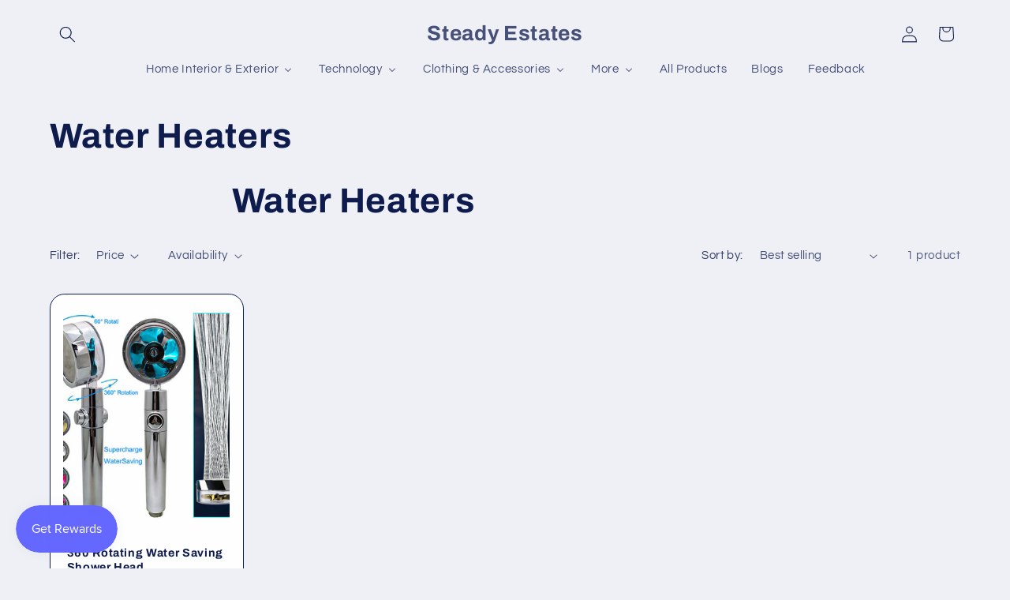

--- FILE ---
content_type: text/html; charset=utf-8
request_url: https://steadyestates.com/collections/water-heaters
body_size: 79477
content:
<!doctype html>
<html class="js" lang="en">
  <head>
    <meta charset="utf-8">
    <meta http-equiv="X-UA-Compatible" content="IE=edge">
    <meta name="viewport" content="width=device-width,initial-scale=1">
    <meta name="theme-color" content="">
    <link rel="canonical" href="https://steadyestates.com/collections/water-heaters"><link rel="icon" type="image/png" href="//steadyestates.com/cdn/shop/files/steady_estate_Logo_Transparent_Square.png?crop=center&height=32&v=1655683685&width=32"><link rel="preconnect" href="https://fonts.shopifycdn.com" crossorigin><title>
      Water Heaters
 &ndash; Steady Estates</title>

    
      <meta name="description" content="Water Heaters">
    

    

<meta property="og:site_name" content="Steady Estates">
<meta property="og:url" content="https://steadyestates.com/collections/water-heaters">
<meta property="og:title" content="Water Heaters">
<meta property="og:type" content="website">
<meta property="og:description" content="Water Heaters"><meta property="og:image" content="http://steadyestates.com/cdn/shop/files/logo_1.png?v=1650828995">
  <meta property="og:image:secure_url" content="https://steadyestates.com/cdn/shop/files/logo_1.png?v=1650828995">
  <meta property="og:image:width" content="991">
  <meta property="og:image:height" content="656"><meta name="twitter:card" content="summary_large_image">
<meta name="twitter:title" content="Water Heaters">
<meta name="twitter:description" content="Water Heaters">


    <script src="//steadyestates.com/cdn/shop/t/23/assets/constants.js?v=132983761750457495441765041782" defer="defer"></script>
    <script src="//steadyestates.com/cdn/shop/t/23/assets/pubsub.js?v=25310214064522200911765041784" defer="defer"></script>
    <script src="//steadyestates.com/cdn/shop/t/23/assets/global.js?v=7301445359237545521765041782" defer="defer"></script>
    <script src="//steadyestates.com/cdn/shop/t/23/assets/details-disclosure.js?v=13653116266235556501765041782" defer="defer"></script>
    <script src="//steadyestates.com/cdn/shop/t/23/assets/details-modal.js?v=25581673532751508451765041782" defer="defer"></script>
    <script src="//steadyestates.com/cdn/shop/t/23/assets/search-form.js?v=133129549252120666541765041784" defer="defer"></script><script src="//steadyestates.com/cdn/shop/t/23/assets/animations.js?v=88693664871331136111765041782" defer="defer"></script><script>window.performance && window.performance.mark && window.performance.mark('shopify.content_for_header.start');</script><meta id="shopify-digital-wallet" name="shopify-digital-wallet" content="/26851606704/digital_wallets/dialog">
<meta name="shopify-checkout-api-token" content="7116d86937d3cb217145a8e5867da727">
<meta id="in-context-paypal-metadata" data-shop-id="26851606704" data-venmo-supported="false" data-environment="production" data-locale="en_US" data-paypal-v4="true" data-currency="USD">
<link rel="alternate" type="application/atom+xml" title="Feed" href="/collections/water-heaters.atom" />
<link rel="alternate" type="application/json+oembed" href="https://steadyestates.com/collections/water-heaters.oembed">
<script async="async" src="/checkouts/internal/preloads.js?locale=en-US"></script>
<link rel="preconnect" href="https://shop.app" crossorigin="anonymous">
<script async="async" src="https://shop.app/checkouts/internal/preloads.js?locale=en-US&shop_id=26851606704" crossorigin="anonymous"></script>
<script id="apple-pay-shop-capabilities" type="application/json">{"shopId":26851606704,"countryCode":"US","currencyCode":"USD","merchantCapabilities":["supports3DS"],"merchantId":"gid:\/\/shopify\/Shop\/26851606704","merchantName":"Steady Estates","requiredBillingContactFields":["postalAddress","email"],"requiredShippingContactFields":["postalAddress","email"],"shippingType":"shipping","supportedNetworks":["visa","masterCard","amex","discover","elo","jcb"],"total":{"type":"pending","label":"Steady Estates","amount":"1.00"},"shopifyPaymentsEnabled":true,"supportsSubscriptions":true}</script>
<script id="shopify-features" type="application/json">{"accessToken":"7116d86937d3cb217145a8e5867da727","betas":["rich-media-storefront-analytics"],"domain":"steadyestates.com","predictiveSearch":true,"shopId":26851606704,"locale":"en"}</script>
<script>var Shopify = Shopify || {};
Shopify.shop = "estates-store.myshopify.com";
Shopify.locale = "en";
Shopify.currency = {"active":"USD","rate":"1.0"};
Shopify.country = "US";
Shopify.theme = {"name":"Main","id":144649715888,"schema_name":"Refresh","schema_version":"15.4.1","theme_store_id":1567,"role":"main"};
Shopify.theme.handle = "null";
Shopify.theme.style = {"id":null,"handle":null};
Shopify.cdnHost = "steadyestates.com/cdn";
Shopify.routes = Shopify.routes || {};
Shopify.routes.root = "/";</script>
<script type="module">!function(o){(o.Shopify=o.Shopify||{}).modules=!0}(window);</script>
<script>!function(o){function n(){var o=[];function n(){o.push(Array.prototype.slice.apply(arguments))}return n.q=o,n}var t=o.Shopify=o.Shopify||{};t.loadFeatures=n(),t.autoloadFeatures=n()}(window);</script>
<script>
  window.ShopifyPay = window.ShopifyPay || {};
  window.ShopifyPay.apiHost = "shop.app\/pay";
  window.ShopifyPay.redirectState = null;
</script>
<script id="shop-js-analytics" type="application/json">{"pageType":"collection"}</script>
<script defer="defer" async type="module" src="//steadyestates.com/cdn/shopifycloud/shop-js/modules/v2/client.init-shop-cart-sync_BT-GjEfc.en.esm.js"></script>
<script defer="defer" async type="module" src="//steadyestates.com/cdn/shopifycloud/shop-js/modules/v2/chunk.common_D58fp_Oc.esm.js"></script>
<script defer="defer" async type="module" src="//steadyestates.com/cdn/shopifycloud/shop-js/modules/v2/chunk.modal_xMitdFEc.esm.js"></script>
<script type="module">
  await import("//steadyestates.com/cdn/shopifycloud/shop-js/modules/v2/client.init-shop-cart-sync_BT-GjEfc.en.esm.js");
await import("//steadyestates.com/cdn/shopifycloud/shop-js/modules/v2/chunk.common_D58fp_Oc.esm.js");
await import("//steadyestates.com/cdn/shopifycloud/shop-js/modules/v2/chunk.modal_xMitdFEc.esm.js");

  window.Shopify.SignInWithShop?.initShopCartSync?.({"fedCMEnabled":true,"windoidEnabled":true});

</script>
<script>
  window.Shopify = window.Shopify || {};
  if (!window.Shopify.featureAssets) window.Shopify.featureAssets = {};
  window.Shopify.featureAssets['shop-js'] = {"shop-cart-sync":["modules/v2/client.shop-cart-sync_DZOKe7Ll.en.esm.js","modules/v2/chunk.common_D58fp_Oc.esm.js","modules/v2/chunk.modal_xMitdFEc.esm.js"],"init-fed-cm":["modules/v2/client.init-fed-cm_B6oLuCjv.en.esm.js","modules/v2/chunk.common_D58fp_Oc.esm.js","modules/v2/chunk.modal_xMitdFEc.esm.js"],"shop-cash-offers":["modules/v2/client.shop-cash-offers_D2sdYoxE.en.esm.js","modules/v2/chunk.common_D58fp_Oc.esm.js","modules/v2/chunk.modal_xMitdFEc.esm.js"],"shop-login-button":["modules/v2/client.shop-login-button_QeVjl5Y3.en.esm.js","modules/v2/chunk.common_D58fp_Oc.esm.js","modules/v2/chunk.modal_xMitdFEc.esm.js"],"pay-button":["modules/v2/client.pay-button_DXTOsIq6.en.esm.js","modules/v2/chunk.common_D58fp_Oc.esm.js","modules/v2/chunk.modal_xMitdFEc.esm.js"],"shop-button":["modules/v2/client.shop-button_DQZHx9pm.en.esm.js","modules/v2/chunk.common_D58fp_Oc.esm.js","modules/v2/chunk.modal_xMitdFEc.esm.js"],"avatar":["modules/v2/client.avatar_BTnouDA3.en.esm.js"],"init-windoid":["modules/v2/client.init-windoid_CR1B-cfM.en.esm.js","modules/v2/chunk.common_D58fp_Oc.esm.js","modules/v2/chunk.modal_xMitdFEc.esm.js"],"init-shop-for-new-customer-accounts":["modules/v2/client.init-shop-for-new-customer-accounts_C_vY_xzh.en.esm.js","modules/v2/client.shop-login-button_QeVjl5Y3.en.esm.js","modules/v2/chunk.common_D58fp_Oc.esm.js","modules/v2/chunk.modal_xMitdFEc.esm.js"],"init-shop-email-lookup-coordinator":["modules/v2/client.init-shop-email-lookup-coordinator_BI7n9ZSv.en.esm.js","modules/v2/chunk.common_D58fp_Oc.esm.js","modules/v2/chunk.modal_xMitdFEc.esm.js"],"init-shop-cart-sync":["modules/v2/client.init-shop-cart-sync_BT-GjEfc.en.esm.js","modules/v2/chunk.common_D58fp_Oc.esm.js","modules/v2/chunk.modal_xMitdFEc.esm.js"],"shop-toast-manager":["modules/v2/client.shop-toast-manager_DiYdP3xc.en.esm.js","modules/v2/chunk.common_D58fp_Oc.esm.js","modules/v2/chunk.modal_xMitdFEc.esm.js"],"init-customer-accounts":["modules/v2/client.init-customer-accounts_D9ZNqS-Q.en.esm.js","modules/v2/client.shop-login-button_QeVjl5Y3.en.esm.js","modules/v2/chunk.common_D58fp_Oc.esm.js","modules/v2/chunk.modal_xMitdFEc.esm.js"],"init-customer-accounts-sign-up":["modules/v2/client.init-customer-accounts-sign-up_iGw4briv.en.esm.js","modules/v2/client.shop-login-button_QeVjl5Y3.en.esm.js","modules/v2/chunk.common_D58fp_Oc.esm.js","modules/v2/chunk.modal_xMitdFEc.esm.js"],"shop-follow-button":["modules/v2/client.shop-follow-button_CqMgW2wH.en.esm.js","modules/v2/chunk.common_D58fp_Oc.esm.js","modules/v2/chunk.modal_xMitdFEc.esm.js"],"checkout-modal":["modules/v2/client.checkout-modal_xHeaAweL.en.esm.js","modules/v2/chunk.common_D58fp_Oc.esm.js","modules/v2/chunk.modal_xMitdFEc.esm.js"],"shop-login":["modules/v2/client.shop-login_D91U-Q7h.en.esm.js","modules/v2/chunk.common_D58fp_Oc.esm.js","modules/v2/chunk.modal_xMitdFEc.esm.js"],"lead-capture":["modules/v2/client.lead-capture_BJmE1dJe.en.esm.js","modules/v2/chunk.common_D58fp_Oc.esm.js","modules/v2/chunk.modal_xMitdFEc.esm.js"],"payment-terms":["modules/v2/client.payment-terms_Ci9AEqFq.en.esm.js","modules/v2/chunk.common_D58fp_Oc.esm.js","modules/v2/chunk.modal_xMitdFEc.esm.js"]};
</script>
<script>(function() {
  var isLoaded = false;
  function asyncLoad() {
    if (isLoaded) return;
    isLoaded = true;
    var urls = ["https:\/\/js.smile.io\/v1\/smile-shopify.js?shop=estates-store.myshopify.com","\/\/cdn.shopify.com\/proxy\/57bedca0ab91bf775a28246c9d2dc0819183eea447e081969e02ecfa6fcb7f5a\/api.goaffpro.com\/loader.js?shop=estates-store.myshopify.com\u0026sp-cache-control=cHVibGljLCBtYXgtYWdlPTkwMA","\/\/cdn.shopify.com\/proxy\/e3bdd7880b3e8213daa01080a69871d0a2eee037d103225ffc0640d757b63b8d\/bingshoppingtool-t2app-prod.trafficmanager.net\/uet\/tracking_script?shop=estates-store.myshopify.com\u0026sp-cache-control=cHVibGljLCBtYXgtYWdlPTkwMA","https:\/\/intg.snapchat.com\/shopify\/shopify-scevent-init.js?id=69d91009-e55e-45bd-adb8-8199e093df2a\u0026shop=estates-store.myshopify.com","https:\/\/static.rechargecdn.com\/assets\/js\/widget.min.js?shop=estates-store.myshopify.com","https:\/\/d1639lhkj5l89m.cloudfront.net\/js\/storefront\/uppromote.js?shop=estates-store.myshopify.com","https:\/\/cdn.judge.me\/checkout_comment.js?shop=estates-store.myshopify.com"];
    for (var i = 0; i < urls.length; i++) {
      var s = document.createElement('script');
      s.type = 'text/javascript';
      s.async = true;
      s.src = urls[i];
      var x = document.getElementsByTagName('script')[0];
      x.parentNode.insertBefore(s, x);
    }
  };
  if(window.attachEvent) {
    window.attachEvent('onload', asyncLoad);
  } else {
    window.addEventListener('load', asyncLoad, false);
  }
})();</script>
<script id="__st">var __st={"a":26851606704,"offset":-18000,"reqid":"8d7732d7-a080-44bb-a7ef-f4b675c36ec5-1769246814","pageurl":"steadyestates.com\/collections\/water-heaters","u":"8a233a7bfbf9","p":"collection","rtyp":"collection","rid":291956523184};</script>
<script>window.ShopifyPaypalV4VisibilityTracking = true;</script>
<script id="captcha-bootstrap">!function(){'use strict';const t='contact',e='account',n='new_comment',o=[[t,t],['blogs',n],['comments',n],[t,'customer']],c=[[e,'customer_login'],[e,'guest_login'],[e,'recover_customer_password'],[e,'create_customer']],r=t=>t.map((([t,e])=>`form[action*='/${t}']:not([data-nocaptcha='true']) input[name='form_type'][value='${e}']`)).join(','),a=t=>()=>t?[...document.querySelectorAll(t)].map((t=>t.form)):[];function s(){const t=[...o],e=r(t);return a(e)}const i='password',u='form_key',d=['recaptcha-v3-token','g-recaptcha-response','h-captcha-response',i],f=()=>{try{return window.sessionStorage}catch{return}},m='__shopify_v',_=t=>t.elements[u];function p(t,e,n=!1){try{const o=window.sessionStorage,c=JSON.parse(o.getItem(e)),{data:r}=function(t){const{data:e,action:n}=t;return t[m]||n?{data:e,action:n}:{data:t,action:n}}(c);for(const[e,n]of Object.entries(r))t.elements[e]&&(t.elements[e].value=n);n&&o.removeItem(e)}catch(o){console.error('form repopulation failed',{error:o})}}const l='form_type',E='cptcha';function T(t){t.dataset[E]=!0}const w=window,h=w.document,L='Shopify',v='ce_forms',y='captcha';let A=!1;((t,e)=>{const n=(g='f06e6c50-85a8-45c8-87d0-21a2b65856fe',I='https://cdn.shopify.com/shopifycloud/storefront-forms-hcaptcha/ce_storefront_forms_captcha_hcaptcha.v1.5.2.iife.js',D={infoText:'Protected by hCaptcha',privacyText:'Privacy',termsText:'Terms'},(t,e,n)=>{const o=w[L][v],c=o.bindForm;if(c)return c(t,g,e,D).then(n);var r;o.q.push([[t,g,e,D],n]),r=I,A||(h.body.append(Object.assign(h.createElement('script'),{id:'captcha-provider',async:!0,src:r})),A=!0)});var g,I,D;w[L]=w[L]||{},w[L][v]=w[L][v]||{},w[L][v].q=[],w[L][y]=w[L][y]||{},w[L][y].protect=function(t,e){n(t,void 0,e),T(t)},Object.freeze(w[L][y]),function(t,e,n,w,h,L){const[v,y,A,g]=function(t,e,n){const i=e?o:[],u=t?c:[],d=[...i,...u],f=r(d),m=r(i),_=r(d.filter((([t,e])=>n.includes(e))));return[a(f),a(m),a(_),s()]}(w,h,L),I=t=>{const e=t.target;return e instanceof HTMLFormElement?e:e&&e.form},D=t=>v().includes(t);t.addEventListener('submit',(t=>{const e=I(t);if(!e)return;const n=D(e)&&!e.dataset.hcaptchaBound&&!e.dataset.recaptchaBound,o=_(e),c=g().includes(e)&&(!o||!o.value);(n||c)&&t.preventDefault(),c&&!n&&(function(t){try{if(!f())return;!function(t){const e=f();if(!e)return;const n=_(t);if(!n)return;const o=n.value;o&&e.removeItem(o)}(t);const e=Array.from(Array(32),(()=>Math.random().toString(36)[2])).join('');!function(t,e){_(t)||t.append(Object.assign(document.createElement('input'),{type:'hidden',name:u})),t.elements[u].value=e}(t,e),function(t,e){const n=f();if(!n)return;const o=[...t.querySelectorAll(`input[type='${i}']`)].map((({name:t})=>t)),c=[...d,...o],r={};for(const[a,s]of new FormData(t).entries())c.includes(a)||(r[a]=s);n.setItem(e,JSON.stringify({[m]:1,action:t.action,data:r}))}(t,e)}catch(e){console.error('failed to persist form',e)}}(e),e.submit())}));const S=(t,e)=>{t&&!t.dataset[E]&&(n(t,e.some((e=>e===t))),T(t))};for(const o of['focusin','change'])t.addEventListener(o,(t=>{const e=I(t);D(e)&&S(e,y())}));const B=e.get('form_key'),M=e.get(l),P=B&&M;t.addEventListener('DOMContentLoaded',(()=>{const t=y();if(P)for(const e of t)e.elements[l].value===M&&p(e,B);[...new Set([...A(),...v().filter((t=>'true'===t.dataset.shopifyCaptcha))])].forEach((e=>S(e,t)))}))}(h,new URLSearchParams(w.location.search),n,t,e,['guest_login'])})(!0,!0)}();</script>
<script integrity="sha256-4kQ18oKyAcykRKYeNunJcIwy7WH5gtpwJnB7kiuLZ1E=" data-source-attribution="shopify.loadfeatures" defer="defer" src="//steadyestates.com/cdn/shopifycloud/storefront/assets/storefront/load_feature-a0a9edcb.js" crossorigin="anonymous"></script>
<script crossorigin="anonymous" defer="defer" src="//steadyestates.com/cdn/shopifycloud/storefront/assets/shopify_pay/storefront-65b4c6d7.js?v=20250812"></script>
<script data-source-attribution="shopify.dynamic_checkout.dynamic.init">var Shopify=Shopify||{};Shopify.PaymentButton=Shopify.PaymentButton||{isStorefrontPortableWallets:!0,init:function(){window.Shopify.PaymentButton.init=function(){};var t=document.createElement("script");t.src="https://steadyestates.com/cdn/shopifycloud/portable-wallets/latest/portable-wallets.en.js",t.type="module",document.head.appendChild(t)}};
</script>
<script data-source-attribution="shopify.dynamic_checkout.buyer_consent">
  function portableWalletsHideBuyerConsent(e){var t=document.getElementById("shopify-buyer-consent"),n=document.getElementById("shopify-subscription-policy-button");t&&n&&(t.classList.add("hidden"),t.setAttribute("aria-hidden","true"),n.removeEventListener("click",e))}function portableWalletsShowBuyerConsent(e){var t=document.getElementById("shopify-buyer-consent"),n=document.getElementById("shopify-subscription-policy-button");t&&n&&(t.classList.remove("hidden"),t.removeAttribute("aria-hidden"),n.addEventListener("click",e))}window.Shopify?.PaymentButton&&(window.Shopify.PaymentButton.hideBuyerConsent=portableWalletsHideBuyerConsent,window.Shopify.PaymentButton.showBuyerConsent=portableWalletsShowBuyerConsent);
</script>
<script data-source-attribution="shopify.dynamic_checkout.cart.bootstrap">document.addEventListener("DOMContentLoaded",(function(){function t(){return document.querySelector("shopify-accelerated-checkout-cart, shopify-accelerated-checkout")}if(t())Shopify.PaymentButton.init();else{new MutationObserver((function(e,n){t()&&(Shopify.PaymentButton.init(),n.disconnect())})).observe(document.body,{childList:!0,subtree:!0})}}));
</script>
<script id='scb4127' type='text/javascript' async='' src='https://steadyestates.com/cdn/shopifycloud/privacy-banner/storefront-banner.js'></script><script integrity="sha256-UKWaHeJF5b+bubOfVeha2cYIb/jO7nw4LdbV5ISIdag=" data-source-attribution="shopify.remote_product_tracking" data-shopify-remote-tracking="{&quot;publisher_shop_id&quot;:26851606704,&quot;theme_id&quot;:144649715888,&quot;theme_published&quot;:true,&quot;theme_store_id&quot;:1567,&quot;placement&quot;:&quot;collection&quot;,&quot;event_data&quot;:{&quot;collection_id&quot;:291956523184,&quot;collection_handle&quot;:&quot;water-heaters&quot;,&quot;total_products&quot;:1,&quot;page_type&quot;:&quot;collection&quot;}}" defer="defer" src="//steadyestates.com/cdn/shopifycloud/storefront/assets/storefront/remote_product_tracking-66fe6f87.js" crossorigin="anonymous"></script>
<link id="shopify-accelerated-checkout-styles" rel="stylesheet" media="screen" href="https://steadyestates.com/cdn/shopifycloud/portable-wallets/latest/accelerated-checkout-backwards-compat.css" crossorigin="anonymous">
<style id="shopify-accelerated-checkout-cart">
        #shopify-buyer-consent {
  margin-top: 1em;
  display: inline-block;
  width: 100%;
}

#shopify-buyer-consent.hidden {
  display: none;
}

#shopify-subscription-policy-button {
  background: none;
  border: none;
  padding: 0;
  text-decoration: underline;
  font-size: inherit;
  cursor: pointer;
}

#shopify-subscription-policy-button::before {
  box-shadow: none;
}

      </style>
<script id="sections-script" data-sections="header" defer="defer" src="//steadyestates.com/cdn/shop/t/23/compiled_assets/scripts.js?v=51821"></script>
<script>window.performance && window.performance.mark && window.performance.mark('shopify.content_for_header.end');</script>


    <style data-shopify>
      @font-face {
  font-family: Questrial;
  font-weight: 400;
  font-style: normal;
  font-display: swap;
  src: url("//steadyestates.com/cdn/fonts/questrial/questrial_n4.66abac5d8209a647b4bf8089b0451928ef144c07.woff2") format("woff2"),
       url("//steadyestates.com/cdn/fonts/questrial/questrial_n4.e86c53e77682db9bf4b0ee2dd71f214dc16adda4.woff") format("woff");
}

      
      
      
      @font-face {
  font-family: Archivo;
  font-weight: 700;
  font-style: normal;
  font-display: swap;
  src: url("//steadyestates.com/cdn/fonts/archivo/archivo_n7.651b020b3543640c100112be6f1c1b8e816c7f13.woff2") format("woff2"),
       url("//steadyestates.com/cdn/fonts/archivo/archivo_n7.7e9106d320e6594976a7dcb57957f3e712e83c96.woff") format("woff");
}


      
        :root,
        .color-scheme-1 {
          --color-background: 239,240,245;
        
          --gradient-background: #eff0f5;
        

        

        --color-foreground: 14,27,77;
        --color-background-contrast: 161,166,196;
        --color-shadow: 14,27,77;
        --color-button: 71,112,219;
        --color-button-text: 255,255,255;
        --color-secondary-button: 239,240,245;
        --color-secondary-button-text: 14,27,77;
        --color-link: 14,27,77;
        --color-badge-foreground: 14,27,77;
        --color-badge-background: 239,240,245;
        --color-badge-border: 14,27,77;
        --payment-terms-background-color: rgb(239 240 245);
      }
      
        
        .color-scheme-2 {
          --color-background: 255,255,255;
        
          --gradient-background: #ffffff;
        

        

        --color-foreground: 14,27,77;
        --color-background-contrast: 191,191,191;
        --color-shadow: 14,27,77;
        --color-button: 14,27,77;
        --color-button-text: 255,255,255;
        --color-secondary-button: 255,255,255;
        --color-secondary-button-text: 14,27,77;
        --color-link: 14,27,77;
        --color-badge-foreground: 14,27,77;
        --color-badge-background: 255,255,255;
        --color-badge-border: 14,27,77;
        --payment-terms-background-color: rgb(255 255 255);
      }
      
        
        .color-scheme-3 {
          --color-background: 14,27,77;
        
          --gradient-background: #0e1b4d;
        

        

        --color-foreground: 239,240,245;
        --color-background-contrast: 18,35,99;
        --color-shadow: 14,27,77;
        --color-button: 239,240,245;
        --color-button-text: 14,27,77;
        --color-secondary-button: 14,27,77;
        --color-secondary-button-text: 239,240,245;
        --color-link: 239,240,245;
        --color-badge-foreground: 239,240,245;
        --color-badge-background: 14,27,77;
        --color-badge-border: 239,240,245;
        --payment-terms-background-color: rgb(14 27 77);
      }
      
        
        .color-scheme-4 {
          --color-background: 71,112,219;
        
          --gradient-background: #4770db;
        

        

        --color-foreground: 255,255,255;
        --color-background-contrast: 27,57,136;
        --color-shadow: 14,27,77;
        --color-button: 255,255,255;
        --color-button-text: 71,112,219;
        --color-secondary-button: 71,112,219;
        --color-secondary-button-text: 255,255,255;
        --color-link: 255,255,255;
        --color-badge-foreground: 255,255,255;
        --color-badge-background: 71,112,219;
        --color-badge-border: 255,255,255;
        --payment-terms-background-color: rgb(71 112 219);
      }
      
        
        .color-scheme-5 {
          --color-background: 14,27,77;
        
          --gradient-background: #0e1b4d;
        

        

        --color-foreground: 255,255,255;
        --color-background-contrast: 18,35,99;
        --color-shadow: 14,27,77;
        --color-button: 255,255,255;
        --color-button-text: 14,27,77;
        --color-secondary-button: 14,27,77;
        --color-secondary-button-text: 255,255,255;
        --color-link: 255,255,255;
        --color-badge-foreground: 255,255,255;
        --color-badge-background: 14,27,77;
        --color-badge-border: 255,255,255;
        --payment-terms-background-color: rgb(14 27 77);
      }
      

      body, .color-scheme-1, .color-scheme-2, .color-scheme-3, .color-scheme-4, .color-scheme-5 {
        color: rgba(var(--color-foreground), 0.75);
        background-color: rgb(var(--color-background));
      }

      :root {
        --font-body-family: Questrial, sans-serif;
        --font-body-style: normal;
        --font-body-weight: 400;
        --font-body-weight-bold: 700;

        --font-heading-family: Archivo, sans-serif;
        --font-heading-style: normal;
        --font-heading-weight: 700;

        --font-body-scale: 1.05;
        --font-heading-scale: 1.0476190476190477;

        --media-padding: px;
        --media-border-opacity: 0.1;
        --media-border-width: 0px;
        --media-radius: 20px;
        --media-shadow-opacity: 0.0;
        --media-shadow-horizontal-offset: 0px;
        --media-shadow-vertical-offset: 4px;
        --media-shadow-blur-radius: 5px;
        --media-shadow-visible: 0;

        --page-width: 120rem;
        --page-width-margin: 0rem;

        --product-card-image-padding: 1.6rem;
        --product-card-corner-radius: 1.8rem;
        --product-card-text-alignment: left;
        --product-card-border-width: 0.1rem;
        --product-card-border-opacity: 1.0;
        --product-card-shadow-opacity: 0.0;
        --product-card-shadow-visible: 0;
        --product-card-shadow-horizontal-offset: 0.0rem;
        --product-card-shadow-vertical-offset: 0.4rem;
        --product-card-shadow-blur-radius: 0.5rem;

        --collection-card-image-padding: 1.6rem;
        --collection-card-corner-radius: 1.8rem;
        --collection-card-text-alignment: left;
        --collection-card-border-width: 0.1rem;
        --collection-card-border-opacity: 1.0;
        --collection-card-shadow-opacity: 0.0;
        --collection-card-shadow-visible: 0;
        --collection-card-shadow-horizontal-offset: 0.0rem;
        --collection-card-shadow-vertical-offset: 0.4rem;
        --collection-card-shadow-blur-radius: 0.5rem;

        --blog-card-image-padding: 1.6rem;
        --blog-card-corner-radius: 1.8rem;
        --blog-card-text-alignment: left;
        --blog-card-border-width: 0.1rem;
        --blog-card-border-opacity: 1.0;
        --blog-card-shadow-opacity: 0.0;
        --blog-card-shadow-visible: 0;
        --blog-card-shadow-horizontal-offset: 0.0rem;
        --blog-card-shadow-vertical-offset: 0.4rem;
        --blog-card-shadow-blur-radius: 0.5rem;

        --badge-corner-radius: 0.0rem;

        --popup-border-width: 1px;
        --popup-border-opacity: 0.1;
        --popup-corner-radius: 18px;
        --popup-shadow-opacity: 0.0;
        --popup-shadow-horizontal-offset: 0px;
        --popup-shadow-vertical-offset: 4px;
        --popup-shadow-blur-radius: 5px;

        --drawer-border-width: 0px;
        --drawer-border-opacity: 0.1;
        --drawer-shadow-opacity: 0.0;
        --drawer-shadow-horizontal-offset: 0px;
        --drawer-shadow-vertical-offset: 4px;
        --drawer-shadow-blur-radius: 5px;

        --spacing-sections-desktop: 0px;
        --spacing-sections-mobile: 0px;

        --grid-desktop-vertical-spacing: 28px;
        --grid-desktop-horizontal-spacing: 28px;
        --grid-mobile-vertical-spacing: 14px;
        --grid-mobile-horizontal-spacing: 14px;

        --text-boxes-border-opacity: 0.1;
        --text-boxes-border-width: 0px;
        --text-boxes-radius: 20px;
        --text-boxes-shadow-opacity: 0.0;
        --text-boxes-shadow-visible: 0;
        --text-boxes-shadow-horizontal-offset: 0px;
        --text-boxes-shadow-vertical-offset: 4px;
        --text-boxes-shadow-blur-radius: 5px;

        --buttons-radius: 40px;
        --buttons-radius-outset: 41px;
        --buttons-border-width: 1px;
        --buttons-border-opacity: 1.0;
        --buttons-shadow-opacity: 0.0;
        --buttons-shadow-visible: 0;
        --buttons-shadow-horizontal-offset: 0px;
        --buttons-shadow-vertical-offset: 4px;
        --buttons-shadow-blur-radius: 5px;
        --buttons-border-offset: 0.3px;

        --inputs-radius: 26px;
        --inputs-border-width: 1px;
        --inputs-border-opacity: 0.55;
        --inputs-shadow-opacity: 0.0;
        --inputs-shadow-horizontal-offset: 0px;
        --inputs-margin-offset: 0px;
        --inputs-shadow-vertical-offset: 4px;
        --inputs-shadow-blur-radius: 5px;
        --inputs-radius-outset: 27px;

        --variant-pills-radius: 40px;
        --variant-pills-border-width: 1px;
        --variant-pills-border-opacity: 0.55;
        --variant-pills-shadow-opacity: 0.0;
        --variant-pills-shadow-horizontal-offset: 0px;
        --variant-pills-shadow-vertical-offset: 4px;
        --variant-pills-shadow-blur-radius: 5px;
      }

      *,
      *::before,
      *::after {
        box-sizing: inherit;
      }

      html {
        box-sizing: border-box;
        font-size: calc(var(--font-body-scale) * 62.5%);
        height: 100%;
      }

      body {
        display: grid;
        grid-template-rows: auto auto 1fr auto;
        grid-template-columns: 100%;
        min-height: 100%;
        margin: 0;
        font-size: 1.5rem;
        letter-spacing: 0.06rem;
        line-height: calc(1 + 0.8 / var(--font-body-scale));
        font-family: var(--font-body-family);
        font-style: var(--font-body-style);
        font-weight: var(--font-body-weight);
      }

      @media screen and (min-width: 750px) {
        body {
          font-size: 1.6rem;
        }
      }
    </style>

    <link href="//steadyestates.com/cdn/shop/t/23/assets/base.css?v=159841507637079171801765041782" rel="stylesheet" type="text/css" media="all" />
    <link rel="stylesheet" href="//steadyestates.com/cdn/shop/t/23/assets/component-cart-items.css?v=13033300910818915211765041782" media="print" onload="this.media='all'"><link href="//steadyestates.com/cdn/shop/t/23/assets/component-cart-drawer.css?v=39223250576183958541765041782" rel="stylesheet" type="text/css" media="all" />
      <link href="//steadyestates.com/cdn/shop/t/23/assets/component-cart.css?v=164708765130180853531765041782" rel="stylesheet" type="text/css" media="all" />
      <link href="//steadyestates.com/cdn/shop/t/23/assets/component-totals.css?v=15906652033866631521765041782" rel="stylesheet" type="text/css" media="all" />
      <link href="//steadyestates.com/cdn/shop/t/23/assets/component-price.css?v=47596247576480123001765041782" rel="stylesheet" type="text/css" media="all" />
      <link href="//steadyestates.com/cdn/shop/t/23/assets/component-discounts.css?v=152760482443307489271765041782" rel="stylesheet" type="text/css" media="all" />

      <link rel="preload" as="font" href="//steadyestates.com/cdn/fonts/questrial/questrial_n4.66abac5d8209a647b4bf8089b0451928ef144c07.woff2" type="font/woff2" crossorigin>
      

      <link rel="preload" as="font" href="//steadyestates.com/cdn/fonts/archivo/archivo_n7.651b020b3543640c100112be6f1c1b8e816c7f13.woff2" type="font/woff2" crossorigin>
      
<link href="//steadyestates.com/cdn/shop/t/23/assets/component-localization-form.css?v=170315343355214948141765041782" rel="stylesheet" type="text/css" media="all" />
      <script src="//steadyestates.com/cdn/shop/t/23/assets/localization-form.js?v=144176611646395275351765041784" defer="defer"></script><link
        rel="stylesheet"
        href="//steadyestates.com/cdn/shop/t/23/assets/component-predictive-search.css?v=118923337488134913561765041782"
        media="print"
        onload="this.media='all'"
      ><script>
      if (Shopify.designMode) {
        document.documentElement.classList.add('shopify-design-mode');
      }
    </script>

    <!-- Google AdSense Auto Ads -->
<script async src="https://pagead2.googlesyndication.com/pagead/js/adsbygoogle.js?client=ca-pub-2996637013661948"
     crossorigin="anonymous"></script>

<!-- BEGIN app block: shopify://apps/pandectes-gdpr/blocks/banner/58c0baa2-6cc1-480c-9ea6-38d6d559556a -->
  
    
      <!-- TCF is active, scripts are loaded above -->
      
      <script>
        
          window.PandectesSettings = {"store":{"id":26851606704,"plan":"basic","theme":"Updated copy of Refresh","primaryLocale":"en","adminMode":false,"headless":false,"storefrontRootDomain":"","checkoutRootDomain":"","storefrontAccessToken":""},"tsPublished":1758375469,"declaration":{"declDays":"","declName":"","declPath":"","declType":"","isActive":false,"showType":true,"declHours":"","declYears":"","declDomain":"","declMonths":"","declMinutes":"","declPurpose":"","declSeconds":"","declSession":"","showPurpose":false,"declProvider":"","showProvider":true,"declIntroText":"","declRetention":"","declFirstParty":"","declThirdParty":"","showDateGenerated":true},"language":{"unpublished":[],"languageMode":"Single","fallbackLanguage":"en","languageDetection":"locale","languagesSupported":[]},"texts":{"managed":{"headerText":{"en":"We respect your privacy"},"consentText":{"en":"This website uses cookies to ensure you get the best experience."},"linkText":{"en":"Learn more"},"imprintText":{"en":"Imprint"},"googleLinkText":{"en":"Google's Privacy Terms"},"allowButtonText":{"en":"Accept"},"denyButtonText":{"en":"Decline"},"dismissButtonText":{"en":"Ok"},"leaveSiteButtonText":{"en":"Leave this site"},"preferencesButtonText":{"en":"Preferences"},"cookiePolicyText":{"en":"Cookie policy"},"preferencesPopupTitleText":{"en":"Manage consent preferences"},"preferencesPopupIntroText":{"en":"We use cookies to optimize website functionality, analyze the performance, and provide personalized experience to you. Some cookies are essential to make the website operate and function correctly. Those cookies cannot be disabled. In this window you can manage your preference of cookies."},"preferencesPopupSaveButtonText":{"en":"Save preferences"},"preferencesPopupCloseButtonText":{"en":"Close"},"preferencesPopupAcceptAllButtonText":{"en":"Accept all"},"preferencesPopupRejectAllButtonText":{"en":"Reject all"},"cookiesDetailsText":{"en":"Cookies details"},"preferencesPopupAlwaysAllowedText":{"en":"Always allowed"},"accessSectionParagraphText":{"en":"You have the right to request access to your data at any time."},"accessSectionTitleText":{"en":"Data portability"},"accessSectionAccountInfoActionText":{"en":"Personal data"},"accessSectionDownloadReportActionText":{"en":"Request export"},"accessSectionGDPRRequestsActionText":{"en":"Data subject requests"},"accessSectionOrdersRecordsActionText":{"en":"Orders"},"rectificationSectionParagraphText":{"en":"You have the right to request your data to be updated whenever you think it is appropriate."},"rectificationSectionTitleText":{"en":"Data Rectification"},"rectificationCommentPlaceholder":{"en":"Describe what you want to be updated"},"rectificationCommentValidationError":{"en":"Comment is required"},"rectificationSectionEditAccountActionText":{"en":"Request an update"},"erasureSectionTitleText":{"en":"Right to be forgotten"},"erasureSectionParagraphText":{"en":"You have the right to ask all your data to be erased. After that, you will no longer be able to access your account."},"erasureSectionRequestDeletionActionText":{"en":"Request personal data deletion"},"consentDate":{"en":"Consent date"},"consentId":{"en":"Consent ID"},"consentSectionChangeConsentActionText":{"en":"Change consent preference"},"consentSectionConsentedText":{"en":"You consented to the cookies policy of this website on"},"consentSectionNoConsentText":{"en":"You have not consented to the cookies policy of this website."},"consentSectionTitleText":{"en":"Your cookie consent"},"consentStatus":{"en":"Consent preference"},"confirmationFailureMessage":{"en":"Your request was not verified. Please try again and if problem persists, contact store owner for assistance"},"confirmationFailureTitle":{"en":"A problem occurred"},"confirmationSuccessMessage":{"en":"We will soon get back to you as to your request."},"confirmationSuccessTitle":{"en":"Your request is verified"},"guestsSupportEmailFailureMessage":{"en":"Your request was not submitted. Please try again and if problem persists, contact store owner for assistance."},"guestsSupportEmailFailureTitle":{"en":"A problem occurred"},"guestsSupportEmailPlaceholder":{"en":"E-mail address"},"guestsSupportEmailSuccessMessage":{"en":"If you are registered as a customer of this store, you will soon receive an email with instructions on how to proceed."},"guestsSupportEmailSuccessTitle":{"en":"Thank you for your request"},"guestsSupportEmailValidationError":{"en":"Email is not valid"},"guestsSupportInfoText":{"en":"Please login with your customer account to further proceed."},"submitButton":{"en":"Submit"},"submittingButton":{"en":"Submitting..."},"cancelButton":{"en":"Cancel"},"declIntroText":{"en":"We use cookies to optimize website functionality, analyze the performance, and provide personalized experience to you. Some cookies are essential to make the website operate and function correctly. Those cookies cannot be disabled. In this window you can manage your preference of cookies."},"declName":{"en":"Name"},"declPurpose":{"en":"Purpose"},"declType":{"en":"Type"},"declRetention":{"en":"Retention"},"declProvider":{"en":"Provider"},"declFirstParty":{"en":"First-party"},"declThirdParty":{"en":"Third-party"},"declSeconds":{"en":"seconds"},"declMinutes":{"en":"minutes"},"declHours":{"en":"hours"},"declDays":{"en":"days"},"declMonths":{"en":"months"},"declYears":{"en":"years"},"declSession":{"en":"Session"},"declDomain":{"en":"Domain"},"declPath":{"en":"Path"}},"categories":{"strictlyNecessaryCookiesTitleText":{"en":"Strictly necessary cookies"},"strictlyNecessaryCookiesDescriptionText":{"en":"These cookies are essential in order to enable you to move around the website and use its features, such as accessing secure areas of the website. The website cannot function properly without these cookies."},"functionalityCookiesTitleText":{"en":"Functional cookies"},"functionalityCookiesDescriptionText":{"en":"These cookies enable the site to provide enhanced functionality and personalisation. They may be set by us or by third party providers whose services we have added to our pages. If you do not allow these cookies then some or all of these services may not function properly."},"performanceCookiesTitleText":{"en":"Performance cookies"},"performanceCookiesDescriptionText":{"en":"These cookies enable us to monitor and improve the performance of our website. For example, they allow us to count visits, identify traffic sources and see which parts of the site are most popular."},"targetingCookiesTitleText":{"en":"Targeting cookies"},"targetingCookiesDescriptionText":{"en":"These cookies may be set through our site by our advertising partners. They may be used by those companies to build a profile of your interests and show you relevant adverts on other sites.    They do not store directly personal information, but are based on uniquely identifying your browser and internet device. If you do not allow these cookies, you will experience less targeted advertising."},"unclassifiedCookiesTitleText":{"en":"Unclassified cookies"},"unclassifiedCookiesDescriptionText":{"en":"Unclassified cookies are cookies that we are in the process of classifying, together with the providers of individual cookies."}},"auto":{}},"library":{"previewMode":false,"fadeInTimeout":0,"defaultBlocked":7,"showLink":true,"showImprintLink":false,"showGoogleLink":false,"enabled":true,"cookie":{"expiryDays":365,"secure":true,"domain":""},"dismissOnScroll":false,"dismissOnWindowClick":false,"dismissOnTimeout":false,"palette":{"popup":{"background":"#FFFFFF","backgroundForCalculations":{"a":1,"b":255,"g":255,"r":255},"text":"#000000"},"button":{"background":"transparent","backgroundForCalculations":{"a":1,"b":255,"g":255,"r":255},"text":"#000000","textForCalculation":{"a":1,"b":0,"g":0,"r":0},"border":"#000000"}},"content":{"href":"/policies/privacy-policy","imprintHref":"","close":"&#10005;","target":"","logo":"<img class=\"cc-banner-logo\" style=\"max-height: 40px;\" src=\"https://estates-store.myshopify.com/cdn/shop/files/pandectes-banner-logo.png\" alt=\"Cookie banner\" />"},"window":"<div role=\"dialog\" aria-label=\"{{header}}\" aria-describedby=\"cookieconsent:desc\" id=\"pandectes-banner\" class=\"cc-window-wrapper cc-top-wrapper\"><div class=\"pd-cookie-banner-window cc-window {{classes}}\"><!--googleoff: all-->{{children}}<!--googleon: all--></div></div>","compliance":{"opt-both":"<div class=\"cc-compliance cc-highlight\">{{deny}}{{allow}}</div>"},"type":"opt-both","layouts":{"basic":"{{logo}}{{messagelink}}{{compliance}}{{close}}"},"position":"top","theme":"wired","revokable":true,"animateRevokable":false,"revokableReset":false,"revokableLogoUrl":"https://estates-store.myshopify.com/cdn/shop/files/pandectes-reopen-logo.png","revokablePlacement":"bottom-left","revokableMarginHorizontal":15,"revokableMarginVertical":15,"static":false,"autoAttach":true,"hasTransition":true,"blacklistPage":[""],"elements":{"close":"<button aria-label=\"\" type=\"button\" class=\"cc-close\">{{close}}</button>","dismiss":"<button type=\"button\" class=\"cc-btn cc-btn-decision cc-dismiss\">{{dismiss}}</button>","allow":"<button type=\"button\" class=\"cc-btn cc-btn-decision cc-allow\">{{allow}}</button>","deny":"<button type=\"button\" class=\"cc-btn cc-btn-decision cc-deny\">{{deny}}</button>","preferences":"<button type=\"button\" class=\"cc-btn cc-settings\" onclick=\"Pandectes.fn.openPreferences()\">{{preferences}}</button>"}},"geolocation":{"auOnly":false,"brOnly":false,"caOnly":false,"chOnly":false,"euOnly":false,"jpOnly":false,"nzOnly":false,"quOnly":false,"thOnly":false,"zaOnly":false,"canadaOnly":false,"canadaLaw25":false,"canadaPipeda":false,"globalVisibility":true},"dsr":{"guestsSupport":false,"accessSectionDownloadReportAuto":false},"banner":{"resetTs":1758375335,"extraCss":"        .cc-banner-logo {max-width: 24em!important;}    @media(min-width: 768px) {.cc-window.cc-floating{max-width: 24em!important;width: 24em!important;}}    .cc-message, .pd-cookie-banner-window .cc-header, .cc-logo {text-align: left}    .cc-window-wrapper{z-index: 2147483647;}    .cc-window{z-index: 2147483647;font-family: inherit;}    .pd-cookie-banner-window .cc-header{font-family: inherit;}    .pd-cp-ui{font-family: inherit; background-color: #FFFFFF;color:#000000;}    button.pd-cp-btn, a.pd-cp-btn{}    input + .pd-cp-preferences-slider{background-color: rgba(0, 0, 0, 0.3)}    .pd-cp-scrolling-section::-webkit-scrollbar{background-color: rgba(0, 0, 0, 0.3)}    input:checked + .pd-cp-preferences-slider{background-color: rgba(0, 0, 0, 1)}    .pd-cp-scrolling-section::-webkit-scrollbar-thumb {background-color: rgba(0, 0, 0, 1)}    .pd-cp-ui-close{color:#000000;}    .pd-cp-preferences-slider:before{background-color: #FFFFFF}    .pd-cp-title:before {border-color: #000000!important}    .pd-cp-preferences-slider{background-color:#000000}    .pd-cp-toggle{color:#000000!important}    @media(max-width:699px) {.pd-cp-ui-close-top svg {fill: #000000}}    .pd-cp-toggle:hover,.pd-cp-toggle:visited,.pd-cp-toggle:active{color:#000000!important}    .pd-cookie-banner-window {box-shadow: 0 0 18px rgb(0 0 0 / 20%);}  ","customJavascript":{"useButtons":true},"showPoweredBy":false,"logoHeight":40,"revokableTrigger":false,"hybridStrict":false,"cookiesBlockedByDefault":"7","isActive":true,"implicitSavePreferences":false,"cookieIcon":false,"blockBots":false,"showCookiesDetails":true,"hasTransition":true,"blockingPage":false,"showOnlyLandingPage":false,"leaveSiteUrl":"https://pandectes.io","linkRespectStoreLang":false},"cookies":{"0":[{"name":"cart_currency","type":"http","domain":"steadyestates.com","path":"/","provider":"Shopify","firstParty":true,"retention":"2 week(s)","expires":2,"unit":"declWeeks","purpose":{"en":"Used after a checkout is completed to initialize a new empty cart with the same currency as the one just used."}},{"name":"localization","type":"http","domain":"steadyestates.com","path":"/","provider":"Shopify","firstParty":true,"retention":"1 year(s)","expires":1,"unit":"declYears","purpose":{"en":"Used to localize the cart to the correct country."}},{"name":"_ab","type":"http","domain":"steadyestates.com","path":"/","provider":"Shopify","firstParty":true,"retention":"1 year(s)","expires":1,"unit":"declYears","purpose":{"en":"Used to control when the admin bar is shown on the storefront."}},{"name":"master_device_id","type":"http","domain":"steadyestates.com","path":"/","provider":"Shopify","firstParty":true,"retention":"1 year(s)","expires":1,"unit":"declYears","purpose":{"en":"Permanent device identifier."}},{"name":"_tracking_consent","type":"http","domain":".steadyestates.com","path":"/","provider":"Shopify","firstParty":true,"retention":"1 year(s)","expires":1,"unit":"declYears","purpose":{"en":"Used to store a user's preferences if a merchant has set up privacy rules in the visitor's region."}},{"name":"_shopify_essential","type":"http","domain":"steadyestates.com","path":"/","provider":"Shopify","firstParty":true,"retention":"1 year(s)","expires":1,"unit":"declYears","purpose":{"en":"Contains essential information for the correct functionality of a store such as session and checkout information and anti-tampering data."}},{"name":"keep_alive","type":"http","domain":"steadyestates.com","path":"/","provider":"Shopify","firstParty":true,"retention":"Session","expires":-56,"unit":"declYears","purpose":{"en":"Used when international domain redirection is enabled to determine if a request is the first one of a session."}},{"name":"_shopify_country","type":"http","domain":"steadyestates.com","path":"/","provider":"Shopify","firstParty":true,"retention":"30 minute(s)","expires":30,"unit":"declMinutes","purpose":{"en":"Used for Plus shops where pricing currency/country is set from GeoIP by helping avoid GeoIP lookups after the first request."}},{"name":"cart","type":"http","domain":"steadyestates.com","path":"/","provider":"Shopify","firstParty":true,"retention":"2 week(s)","expires":2,"unit":"declWeeks","purpose":{"en":"Contains information related to the user's cart."}},{"name":"shopify_pay_redirect","type":"http","domain":"steadyestates.com","path":"/","provider":"Shopify","firstParty":true,"retention":"1 year(s)","expires":1,"unit":"declYears","purpose":{"en":"Used to accelerate the checkout process when the buyer has a Shop Pay account."}},{"name":"shopify_pay","type":"http","domain":"steadyestates.com","path":"/","provider":"Shopify","firstParty":true,"retention":"1 year(s)","expires":1,"unit":"declYears","purpose":{"en":"Used to log in a buyer into Shop Pay when they come back to checkout on the same store."}},{"name":"discount_code","type":"http","domain":"steadyestates.com","path":"/","provider":"Shopify","firstParty":true,"retention":"Session","expires":1,"unit":"declDays","purpose":{"en":"Stores a discount code (received from an online store visit with a URL parameter) in order to the next checkout."}},{"name":"shop_pay_accelerated","type":"http","domain":"steadyestates.com","path":"/","provider":"Shopify","firstParty":true,"retention":"1 year(s)","expires":1,"unit":"declYears","purpose":{"en":"Indicates if a buyer is eligible for Shop Pay accelerated checkout."}},{"name":"storefront_digest","type":"http","domain":"steadyestates.com","path":"/","provider":"Shopify","firstParty":true,"retention":"1 year(s)","expires":1,"unit":"declYears","purpose":{"en":"Stores a digest of the storefront password, allowing merchants to preview their storefront while it's password protected."}},{"name":"_abv","type":"http","domain":"steadyestates.com","path":"/","provider":"Shopify","firstParty":true,"retention":"1 year(s)","expires":1,"unit":"declYears","purpose":{"en":"Persist the collapsed state of the admin bar."}},{"name":"login_with_shop_finalize","type":"http","domain":"steadyestates.com","path":"/","provider":"Shopify","firstParty":true,"retention":"5 minute(s)","expires":5,"unit":"declMinutes","purpose":{"en":"Used to facilitate login with Shop."}},{"name":"_identity_session","type":"http","domain":"steadyestates.com","path":"/","provider":"Shopify","firstParty":true,"retention":"2 year(s)","expires":2,"unit":"declYears","purpose":{"en":"Contains the identity session identifier of the user."}},{"name":"_master_udr","type":"http","domain":"steadyestates.com","path":"/","provider":"Shopify","firstParty":true,"retention":"Session","expires":1,"unit":"declSeconds","purpose":{"en":"Permanent device identifier."}},{"name":"order","type":"http","domain":"steadyestates.com","path":"/","provider":"Shopify","firstParty":true,"retention":"3 week(s)","expires":3,"unit":"declWeeks","purpose":{"en":"Used to allow access to the data of the order details page of the buyer."}},{"name":"user","type":"http","domain":"steadyestates.com","path":"/","provider":"Shopify","firstParty":true,"retention":"1 year(s)","expires":1,"unit":"declYears","purpose":{"en":"Used in connection with Shop login."}},{"name":"user_cross_site","type":"http","domain":"steadyestates.com","path":"/","provider":"Shopify","firstParty":true,"retention":"1 year(s)","expires":1,"unit":"declYears","purpose":{"en":"Used in connection with Shop login."}},{"name":"_shopify_essential","type":"http","domain":"shopify.com","path":"/26851606704","provider":"Shopify","firstParty":false,"retention":"1 year(s)","expires":1,"unit":"declYears","purpose":{"en":"Contains essential information for the correct functionality of a store such as session and checkout information and anti-tampering data."}},{"name":"_ab","type":"http","domain":"shopify.com","path":"/","provider":"Shopify","firstParty":false,"retention":"1 year(s)","expires":1,"unit":"declYears","purpose":{"en":"Used to control when the admin bar is shown on the storefront."}},{"name":"master_device_id","type":"http","domain":"shopify.com","path":"/","provider":"Shopify","firstParty":false,"retention":"1 year(s)","expires":1,"unit":"declYears","purpose":{"en":"Permanent device identifier."}},{"name":"storefront_digest","type":"http","domain":"shopify.com","path":"/","provider":"Shopify","firstParty":false,"retention":"1 year(s)","expires":1,"unit":"declYears","purpose":{"en":"Stores a digest of the storefront password, allowing merchants to preview their storefront while it's password protected."}},{"name":"_shopify_country","type":"http","domain":"shopify.com","path":"/","provider":"Shopify","firstParty":false,"retention":"30 minute(s)","expires":30,"unit":"declMinutes","purpose":{"en":"Used for Plus shops where pricing currency/country is set from GeoIP by helping avoid GeoIP lookups after the first request."}},{"name":"cart","type":"http","domain":"shopify.com","path":"/","provider":"Shopify","firstParty":false,"retention":"2 week(s)","expires":2,"unit":"declWeeks","purpose":{"en":"Contains information related to the user's cart."}},{"name":"shopify_pay_redirect","type":"http","domain":"shopify.com","path":"/","provider":"Shopify","firstParty":false,"retention":"1 year(s)","expires":1,"unit":"declYears","purpose":{"en":"Used to accelerate the checkout process when the buyer has a Shop Pay account."}},{"name":"discount_code","type":"http","domain":"shopify.com","path":"/","provider":"Shopify","firstParty":false,"retention":"Session","expires":1,"unit":"declDays","purpose":{"en":"Stores a discount code (received from an online store visit with a URL parameter) in order to the next checkout."}},{"name":"login_with_shop_finalize","type":"http","domain":"shopify.com","path":"/","provider":"Shopify","firstParty":false,"retention":"5 minute(s)","expires":5,"unit":"declMinutes","purpose":{"en":"Used to facilitate login with Shop."}},{"name":"shopify_pay","type":"http","domain":"shopify.com","path":"/","provider":"Shopify","firstParty":false,"retention":"1 year(s)","expires":1,"unit":"declYears","purpose":{"en":"Used to log in a buyer into Shop Pay when they come back to checkout on the same store."}},{"name":"shop_pay_accelerated","type":"http","domain":"shopify.com","path":"/","provider":"Shopify","firstParty":false,"retention":"1 year(s)","expires":1,"unit":"declYears","purpose":{"en":"Indicates if a buyer is eligible for Shop Pay accelerated checkout."}},{"name":"order","type":"http","domain":"shopify.com","path":"/","provider":"Shopify","firstParty":false,"retention":"3 week(s)","expires":3,"unit":"declWeeks","purpose":{"en":"Used to allow access to the data of the order details page of the buyer."}},{"name":"_abv","type":"http","domain":"shopify.com","path":"/","provider":"Shopify","firstParty":false,"retention":"1 year(s)","expires":1,"unit":"declYears","purpose":{"en":"Persist the collapsed state of the admin bar."}},{"name":"_identity_session","type":"http","domain":"shopify.com","path":"/","provider":"Shopify","firstParty":false,"retention":"2 year(s)","expires":2,"unit":"declYears","purpose":{"en":"Contains the identity session identifier of the user."}},{"name":"user","type":"http","domain":"shopify.com","path":"/","provider":"Shopify","firstParty":false,"retention":"1 year(s)","expires":1,"unit":"declYears","purpose":{"en":"Used in connection with Shop login."}},{"name":"user_cross_site","type":"http","domain":"shopify.com","path":"/","provider":"Shopify","firstParty":false,"retention":"1 year(s)","expires":1,"unit":"declYears","purpose":{"en":"Used in connection with Shop login."}},{"name":"_master_udr","type":"http","domain":"shopify.com","path":"/","provider":"Shopify","firstParty":false,"retention":"Session","expires":1,"unit":"declSeconds","purpose":{"en":"Permanent device identifier."}},{"name":"_pandectes_gdpr","type":"http","domain":".steadyestates.com","path":"/","provider":"Pandectes","firstParty":true,"retention":"1 year(s)","expires":1,"unit":"declYears","purpose":{"en":"Used for the functionality of the cookies consent banner."}},{"name":"_shopify_test","type":"http","domain":"com","path":"/","provider":"Shopify","firstParty":false,"retention":"Session","expires":1,"unit":"declSeconds","purpose":{"en":"A test cookie used by Shopify to verify the store's setup."}},{"name":"_shopify_test","type":"http","domain":"steadyestates.com","path":"/","provider":"Shopify","firstParty":true,"retention":"Session","expires":1,"unit":"declSeconds","purpose":{"en":"A test cookie used by Shopify to verify the store's setup."}},{"name":"__eoi","type":"http","domain":".steadyestates.com","path":"/","provider":"Google","firstParty":true,"retention":"6 month(s)","expires":6,"unit":"declMonths","purpose":{"en":"Used for user authentication and fraud prevention."}},{"name":"auth_state_*","type":"http","domain":"steadyestates.com","path":"/","provider":"Shopify","firstParty":true,"retention":"25 minute(s)","expires":25,"unit":"declMinutes","purpose":{"en":""}},{"name":"_merchant_essential","type":"http","domain":"steadyestates.com","path":"/","provider":"Shopify","firstParty":true,"retention":"1 year(s)","expires":1,"unit":"declYears","purpose":{"en":"Contains essential information for the correct functionality of merchant surfaces such as the admin area."}},{"name":"_shopify_essential_\t","type":"http","domain":"steadyestates.com","path":"/","provider":"Shopify","firstParty":true,"retention":"1 year(s)","expires":1,"unit":"declYears","purpose":{"en":"Contains an opaque token that is used to identify a device for all essential purposes."}},{"name":"identity-state","type":"http","domain":"steadyestates.com","path":"/","provider":"Shopify","firstParty":true,"retention":"1 day(s)","expires":1,"unit":"declDays","purpose":{"en":"Stores state before redirecting customers to identity authentication.\t"}},{"name":"auth_state_*","type":"http","domain":"shopify.com","path":"/","provider":"Shopify","firstParty":false,"retention":"25 minute(s)","expires":25,"unit":"declMinutes","purpose":{"en":""}},{"name":"identity-state","type":"http","domain":"shopify.com","path":"/","provider":"Shopify","firstParty":false,"retention":"1 day(s)","expires":1,"unit":"declDays","purpose":{"en":"Stores state before redirecting customers to identity authentication.\t"}},{"name":"_shopify_essential_\t","type":"http","domain":"shopify.com","path":"/","provider":"Shopify","firstParty":false,"retention":"1 year(s)","expires":1,"unit":"declYears","purpose":{"en":"Contains an opaque token that is used to identify a device for all essential purposes."}},{"name":"_merchant_essential","type":"http","domain":"shopify.com","path":"/","provider":"Shopify","firstParty":false,"retention":"1 year(s)","expires":1,"unit":"declYears","purpose":{"en":"Contains essential information for the correct functionality of merchant surfaces such as the admin area."}}],"1":[{"name":"swym-email","type":"http","domain":".steadyestates.com","path":"/","provider":"Swym","firstParty":true,"retention":"1 year(s)","expires":1,"unit":"declYears","purpose":{"en":"Used by swym application."}},{"name":"shopify_override_user_locale","type":"http","domain":"steadyestates.com","path":"/","provider":"Shopify","firstParty":true,"retention":"1 year(s)","expires":1,"unit":"declYears","purpose":{"en":"Used as a mechanism to set User locale in admin."}},{"name":"shopify_override_user_locale","type":"http","domain":"shopify.com","path":"/","provider":"Shopify","firstParty":false,"retention":"1 year(s)","expires":1,"unit":"declYears","purpose":{"en":"Used as a mechanism to set User locale in admin."}},{"name":"ttcsid*","type":"http","domain":".steadyestates.com","path":"/","provider":"TikTok","firstParty":true,"retention":"3 month(s)","expires":3,"unit":"declMonths","purpose":{"en":""}},{"name":"swym-v-ckd","type":"http","domain":".steadyestates.com","path":"/","provider":"Swym","firstParty":true,"retention":"30 minute(s)","expires":30,"unit":"declMinutes","purpose":{"en":"Related to app versioning systems."}}],"2":[{"name":"_orig_referrer","type":"http","domain":"steadyestates.com","path":"/","provider":"Shopify","firstParty":true,"retention":"2 week(s)","expires":2,"unit":"declWeeks","purpose":{"en":"Allows merchant to identify where people are visiting them from."}},{"name":"_landing_page","type":"http","domain":"steadyestates.com","path":"/","provider":"Shopify","firstParty":true,"retention":"2 week(s)","expires":2,"unit":"declWeeks","purpose":{"en":"Capture the landing page of visitor when they come from other sites."}},{"name":"shop_analytics","type":"http","domain":"steadyestates.com","path":"/","provider":"Shopify","firstParty":true,"retention":"1 year(s)","expires":1,"unit":"declYears","purpose":{"en":"Contains the required buyer information for analytics in Shop."}},{"name":"_shopify_y","type":"http","domain":"steadyestates.com","path":"/","provider":"Shopify","firstParty":true,"retention":"1 year(s)","expires":1,"unit":"declYears","purpose":{"en":"Shopify analytics."}},{"name":"_orig_referrer","type":"http","domain":"shopify.com","path":"/","provider":"Shopify","firstParty":false,"retention":"2 week(s)","expires":2,"unit":"declWeeks","purpose":{"en":"Allows merchant to identify where people are visiting them from."}},{"name":"shop_analytics","type":"http","domain":"shopify.com","path":"/","provider":"Shopify","firstParty":false,"retention":"1 year(s)","expires":1,"unit":"declYears","purpose":{"en":"Contains the required buyer information for analytics in Shop."}},{"name":"_landing_page","type":"http","domain":"shopify.com","path":"/","provider":"Shopify","firstParty":false,"retention":"2 week(s)","expires":2,"unit":"declWeeks","purpose":{"en":"Capture the landing page of visitor when they come from other sites."}},{"name":"_shopify_y","type":"http","domain":"shopify.com","path":"/","provider":"Shopify","firstParty":false,"retention":"1 year(s)","expires":1,"unit":"declYears","purpose":{"en":"Shopify analytics."}},{"name":"_shopify_s","type":"http","domain":".steadyestates.com","path":"/","provider":"Shopify","firstParty":true,"retention":"30 minute(s)","expires":30,"unit":"declMinutes","purpose":{"en":"Used to identify a given browser session/shop combination. Duration is 30 minute rolling expiry of last use."}},{"name":"_ga","type":"http","domain":".steadyestates.com","path":"/","provider":"Google","firstParty":true,"retention":"1 year(s)","expires":1,"unit":"declYears","purpose":{"en":"Cookie is set by Google Analytics with unknown functionality"}},{"name":"_shopify_s","type":"http","domain":"com","path":"/","provider":"Shopify","firstParty":false,"retention":"Session","expires":1,"unit":"declSeconds","purpose":{"en":"Used to identify a given browser session/shop combination. Duration is 30 minute rolling expiry of last use."}},{"name":"_merchant_analytics","type":"http","domain":"steadyestates.com","path":"/","provider":"Shopify","firstParty":true,"retention":"1 year(s)","expires":1,"unit":"declYears","purpose":{"en":"Contains analytics data for the merchant session."}},{"name":"_shopify_analytics","type":"http","domain":"steadyestates.com","path":"/","provider":"Shopify","firstParty":true,"retention":"1 year(s)","expires":1,"unit":"declYears","purpose":{"en":"Contains analytics data for buyer surfaces such as the storefront or checkout."}},{"name":"_merchant_analytics","type":"http","domain":"shopify.com","path":"/","provider":"Shopify","firstParty":false,"retention":"1 year(s)","expires":1,"unit":"declYears","purpose":{"en":"Contains analytics data for the merchant session."}},{"name":"_shopify_analytics","type":"http","domain":"shopify.com","path":"/","provider":"Shopify","firstParty":false,"retention":"1 year(s)","expires":1,"unit":"declYears","purpose":{"en":"Contains analytics data for buyer surfaces such as the storefront or checkout."}},{"name":"_gcl_*","type":"http","domain":".steadyestates.com","path":"/","provider":"Google","firstParty":true,"retention":"3 month(s)","expires":3,"unit":"declMonths","purpose":{"en":""}},{"name":"_ga_*","type":"http","domain":".steadyestates.com","path":"/","provider":"Google","firstParty":true,"retention":"1 year(s)","expires":1,"unit":"declYears","purpose":{"en":""}}],"4":[{"name":"_scid","type":"http","domain":".steadyestates.com","path":"/","provider":"Snapchat","firstParty":true,"retention":"1 year(s)","expires":1,"unit":"declYears","purpose":{"en":"Used by Snapchat to help identify a visitor."}},{"name":"__kla_id","type":"http","domain":"steadyestates.com","path":"/","provider":"Klaviyo","firstParty":true,"retention":"1 year(s)","expires":1,"unit":"declYears","purpose":{"en":"Tracks when someone clicks through a Klaviyo email to your website."}},{"name":"swym-session-id","type":"http","domain":".steadyestates.com","path":"/","provider":"Swym","firstParty":true,"retention":"30 minute(s)","expires":30,"unit":"declMinutes","purpose":{"en":"Used by the SWYM Wishlist Plus Shopify plugin."}},{"name":"swym-pid","type":"http","domain":".steadyestates.com","path":"/","provider":"Swym","firstParty":true,"retention":"1 year(s)","expires":1,"unit":"declYears","purpose":{"en":"Used by swym application."}},{"name":"_pin_unauth","type":"http","domain":"steadyestates.com","path":"/","provider":"Pinterest","firstParty":true,"retention":"1 year(s)","expires":1,"unit":"declYears","purpose":{"en":"Used to group actions for users who cannot be identified by Pinterest."}},{"name":"_ttp","type":"http","domain":".steadyestates.com","path":"/","provider":"TikTok","firstParty":true,"retention":"3 month(s)","expires":3,"unit":"declMonths","purpose":{"en":"To measure and improve the performance of your advertising campaigns and to personalize the user's experience (including ads) on TikTok."}},{"name":"_fbp","type":"http","domain":".steadyestates.com","path":"/","provider":"Facebook","firstParty":true,"retention":"3 month(s)","expires":3,"unit":"declMonths","purpose":{"en":"Cookie is placed by Facebook to track visits across websites."}},{"name":"swym-o_s","type":"http","domain":".steadyestates.com","path":"/","provider":"Swym","firstParty":true,"retention":"30 minute(s)","expires":30,"unit":"declMinutes","purpose":{"en":"Used by swym application."}},{"name":"swym-swymRegid","type":"http","domain":".steadyestates.com","path":"/","provider":"Swym","firstParty":true,"retention":"1 year(s)","expires":1,"unit":"declYears","purpose":{"en":"Used by swym application."}},{"name":"_scid_r","type":"http","domain":".steadyestates.com","path":"/","provider":"Snapchat","firstParty":true,"retention":"1 year(s)","expires":1,"unit":"declYears","purpose":{"en":"Sets a unique ID for the visitor for targeted advertisements."}},{"name":"_ScCbts","type":"http","domain":".steadyestates.com","path":"/","provider":"Snapchat","firstParty":true,"retention":"1 week(s)","expires":1,"unit":"declWeeks","purpose":{"en":"Stores information related to user interactions for targeted advertising purposes."}},{"name":"_shopify_marketing","type":"http","domain":"steadyestates.com","path":"/","provider":"Shopify","firstParty":true,"retention":"1 year(s)","expires":1,"unit":"declYears","purpose":{"en":"Contains marketing data for buyer surfaces such as the storefront or checkout."}},{"name":"_shopify_marketing","type":"http","domain":"shopify.com","path":"/","provider":"Shopify","firstParty":false,"retention":"1 year(s)","expires":1,"unit":"declYears","purpose":{"en":"Contains marketing data for buyer surfaces such as the storefront or checkout."}},{"name":"_scsrid_r","type":"http","domain":".steadyestates.com","path":"/","provider":"Snapchat","firstParty":true,"retention":"1 year(s)","expires":1,"unit":"declYears","purpose":{"en":"Stores a unique identifier used for targeted advertising and analytics by Snapchat."}}],"8":[{"name":"ecomsend_modal_limit*","type":"http","domain":"steadyestates.com","path":"/","provider":"EcomSend","firstParty":true,"retention":"23 hour(s)","expires":23,"unit":"declHours","purpose":{"en":""}},{"name":"_scida","type":"http","domain":".steadyestates.com","path":"/","provider":"Unknown","firstParty":true,"retention":"1 year(s)","expires":1,"unit":"declYears","purpose":{"en":""}},{"name":"__verify","type":"http","domain":"steadyestates.com","path":"/","provider":"Unknown","firstParty":true,"retention":"Session","expires":1,"unit":"declSeconds","purpose":{"en":""}},{"name":"skip_shop_pay","type":"http","domain":"steadyestates.com","path":"/","provider":"Unknown","firstParty":true,"retention":"1 year(s)","expires":1,"unit":"declYears","purpose":{"en":""}},{"name":"_up_pixel_cart_fi","type":"http","domain":"steadyestates.com","path":"/","provider":"Unknown","firstParty":true,"retention":"36 second(s)","expires":36,"unit":"declSeconds","purpose":{"en":""}}]},"blocker":{"isActive":false,"googleConsentMode":{"id":"","onlyGtm":false,"analyticsId":"","adwordsId":"","isActive":false,"adStorageCategory":4,"analyticsStorageCategory":2,"personalizationStorageCategory":1,"functionalityStorageCategory":1,"customEvent":false,"securityStorageCategory":0,"redactData":false,"urlPassthrough":false,"dataLayerProperty":"dataLayer","waitForUpdate":500,"useNativeChannel":false,"debugMode":false},"facebookPixel":{"id":"","isActive":false,"ldu":false},"microsoft":{"isActive":false,"uetTags":""},"rakuten":{"isActive":false,"cmp":false,"ccpa":false},"klaviyoIsActive":false,"gpcIsActive":true,"clarity":{"isActive":false,"id":""},"defaultBlocked":7,"patterns":{"whiteList":[],"blackList":{"1":[],"2":[],"4":[],"8":[]},"iframesWhiteList":[],"iframesBlackList":{"1":[],"2":[],"4":[],"8":[]},"beaconsWhiteList":[],"beaconsBlackList":{"1":[],"2":[],"4":[],"8":[]}}}};
        
        window.addEventListener('DOMContentLoaded', function(){
          const script = document.createElement('script');
          
            script.src = "https://cdn.shopify.com/extensions/019bed03-b206-7ab3-9c8b-20b884e5903f/gdpr-243/assets/pandectes-core.js";
          
          script.defer = true;
          document.body.appendChild(script);
        })
      </script>
    
  


<!-- END app block --><!-- BEGIN app block: shopify://apps/buddha-mega-menu-navigation/blocks/megamenu/dbb4ce56-bf86-4830-9b3d-16efbef51c6f -->
<script>
        var productImageAndPrice = [],
            collectionImages = [],
            articleImages = [],
            mmLivIcons = false,
            mmFlipClock = false,
            mmFixesUseJquery = false,
            mmNumMMI = 7,
            mmSchemaTranslation = {},
            mmMenuStrings =  {"menuStrings":{"default":{"Home Interior & Exterior":"Home Interior & Exterior","Furniture":"Furniture","Bar Furniture":"Bar Furniture","Café Furniture":"Café Furniture","Children Furniture":"Children Furniture","Commercial Furniture":"Commercial Furniture","Furniture Accessories":"Furniture Accessories","Furniture Parts":"Furniture Parts","Home Furniture":"Home Furniture","Office Furniture":"Office Furniture","Outdoor Furniture":"Outdoor Furniture","Home & Garden":"Home & Garden","Arts, Crafts & Sewing":"Arts, Crafts & Sewing","Bathroom Products":"Bathroom Products","Festive & Party Supplies":"Festive & Party Supplies","Garden Supplies":"Garden Supplies","Home Decor":"Home Decor","Home Storage & Organization":"Home Storage & Organization","Home Textile":"Home Textile","Household Cleaning":"Household Cleaning","Household Merchandises":"Household Merchandises","Kitchen, Dining & Bar":"Kitchen, Dining & Bar","Pet Products":"Pet Products","Home Appliances":"Home Appliances","Commercial Appliances":"Commercial Appliances","Home Appliance Parts":"Home Appliance Parts","Household Appliances":"Household Appliances","Kitchen Appliances":"Kitchen Appliances","Major Appliances":"Major Appliances","Personal Care Appliances":"Personal Care Appliances","Home Improvement":"Home Improvement","Bathroom Fixtures":"Bathroom Fixtures","Building Supplies":"Building Supplies","Electrical Equipment & Supplies":"Electrical Equipment & Supplies","Family Intelligence System":"Family Intelligence System","Hardware":"Hardware","Kitchen Fixtures":"Kitchen Fixtures","Lights & Lighting":"Lights & Lighting","Painting Supplies & Wall Treatments":"Painting Supplies & Wall Treatments","Plumbing Supplies":"Plumbing Supplies","Book Lights":"Book Lights","Ceiling Lights & Fans":"Ceiling Lights & Fans","Commercial Lighting":"Commercial Lighting","Holiday Lighting":"Holiday Lighting","Lamps & Shades":"Lamps & Shades","LED Lamps":"LED Lamps","LED Lighting":"LED Lighting","Light Bulbs":"Light Bulbs","Lighting Accessories":"Lighting Accessories","Night Lights":"Night Lights","Novelty Lighting":"Novelty Lighting","Outdoor Lighting":"Outdoor Lighting","Portable Lighting":"Portable Lighting","Professional Lighting":"Professional Lighting","Special Engineering Lighting":"Special Engineering Lighting","Under Cabinet Lights":"Under Cabinet Lights","Vanity Lights":"Vanity Lights","Tools":"Tools","Abrasive Tools":"Abrasive Tools","Abrasives":"Abrasives","Construction Tools":"Construction Tools","Drain Augers and Plungers":"Drain Augers and Plungers","Drills and Drill Accessories":"Drills and Drill Accessories","Flashlights":"Flashlights","Garden Tools":"Garden Tools","Hammers and Mallets":"Hammers and Mallets"," ":" ","Hand & Power Tool Accessories":"Hand & Power Tool Accessories","Hand Tools":"Hand Tools","Industrial Tweezers":"Industrial Tweezers","Lanterns":"Lanterns","Lifting Tools & Accessories":"Lifting Tools & Accessories","Locks":"Locks","Machine Tools & Accessories":"Machine Tools & Accessories","Measurement & Analysis Instruments":"Measurement & Analysis Instruments","Measuring and Layout Tools":"Measuring and Layout Tools","Paint Brushes":"Paint Brushes","Painting Accessories":"Painting Accessories","Painting Rollers and Trays":"Painting Rollers and Trays","Pick Up Tools":"Pick Up Tools","Pliers":"Pliers","Power Tools":"Power Tools","Putty Knives and Scrapers":"Putty Knives and Scrapers","Riveter Guns":"Riveter Guns","Saws and Saw Blades":"Saws and Saw Blades","Screwdrivers":"Screwdrivers","Sockets and Wrenches":"Sockets and Wrenches","Spring Clamps":"Spring Clamps","Tool Organizers":"Tool Organizers","Tool Parts":"Tool Parts","Tool Sets":"Tool Sets","Tool Storage and Organization":"Tool Storage and Organization","Utility Knives and Blades":"Utility Knives and Blades","Welding & Soldering Supplies":"Welding & Soldering Supplies","Welding Equipment":"Welding Equipment","Wire Brushes":"Wire Brushes","Woodworking Machinery & Parts":"Woodworking Machinery & Parts","Technology":"Technology","Cellphones & Telecommunications":"Cellphones & Telecommunications","Cellphones":"Cellphones","Communication Equipment":"Communication Equipment","iPhones":"iPhones","Mobile Phone Accessories":"Mobile Phone Accessories","Mobile Phone Parts":"Mobile Phone Parts","Phone Bags & Cases":"Phone Bags & Cases","Refurbished Phones":"Refurbished Phones","Walkie Talkie":"Walkie Talkie","Walkie-Talkie Parts & Accessories":"Walkie-Talkie Parts & Accessories","Computer & Office":"Computer & Office","Computer Cables & Connectors":"Computer Cables & Connectors","Computer Components":"Computer Components","Computer Peripherals":"Computer Peripherals","Demo Board & Accessories":"Demo Board & Accessories","Desktops":"Desktops","Device Cleaners":"Device Cleaners","Industrial Computer & Accessories":"Industrial Computer & Accessories","Laptop Accessories":"Laptop Accessories","Laptop Parts":"Laptop Parts","Laptops":"Laptops","Mini PC":"Mini PC","Mouse & Keyboards":"Mouse & Keyboards","Networking":"Networking","Office Electronics":"Office Electronics","Office Software":"Office Software","Servers":"Servers","Storage Devices":"Storage Devices","Tablet Accessories":"Tablet Accessories","Tablet Parts":"Tablet Parts","Tablets":"Tablets","Consumer Electronics":"Consumer Electronics","360° Video Cameras & Accessories":"360° Video Cameras & Accessories","Accessories & Parts":"Accessories & Parts","Camera & Photo":"Camera & Photo","Earphones & Headphones":"Earphones & Headphones","Electronic Cigarettes":"Electronic Cigarettes","HIFI Devices":"HIFI Devices","Home Audio & Video":"Home Audio & Video","Home Electronic Accessories":"Home Electronic Accessories","Live Equipment":"Live Equipment","Portable Audio & Video":"Portable Audio & Video","Power Source":"Power Source","Robot":"Robot","Smart Electronics":"Smart Electronics","Speakers":"Speakers","Sports & Action Video Cameras":"Sports & Action Video Cameras","Video Games":"Video Games","VR/AR Devices":"VR/AR Devices","Wearable Devices":"Wearable Devices","Electronic Components & Supplies":"Electronic Components & Supplies","Active Components":"Active Components","EL Products":"EL Products","Electronic Accessories & Supplies":"Electronic Accessories & Supplies","Electronic Data Systems":"Electronic Data Systems","Electronic Signs":"Electronic Signs","Electronics Production Machinery":"Electronics Production Machinery","Electronics Stocks":"Electronics Stocks","Optoelectronic Displays":"Optoelectronic Displays","Other Electronic Components":"Other Electronic Components","Passive Components":"Passive Components","Security & Protection":"Security & Protection","Access Control":"Access Control","Building Automation":"Building Automation","Door Intercom":"Door Intercom","Emergency Kits":"Emergency Kits","Fire Protection":"Fire Protection","IoT Devices":"IoT Devices","Lightning Protection":"Lightning Protection","Public Broadcasting":"Public Broadcasting","Roadway Safety":"Roadway Safety","Safes":"Safes","Security Alarm":"Security Alarm","Security Inspection Device":"Security Inspection Device","Self Defense Supplies":"Self Defense Supplies","Smart Card System":"Smart Card System","Transmission & Cables":"Transmission & Cables","Video Surveillance":"Video Surveillance","Workplace Safety Supplies":"Workplace Safety Supplies","Virtual Goods":"Virtual Goods","Prepaid Digital Code":"Prepaid Digital Code","Tickets":"Tickets","Cartão de presente":"Cartão de presente","Coupons":"Coupons","Software & Games":"Software & Games","Clothing & Accessories":"Clothing & Accessories","Apparel Accessories":"Apparel Accessories","Boy's Accessories":"Boy's Accessories","Garment Fabrics & Accessories":"Garment Fabrics & Accessories","Girl's Accessories":"Girl's Accessories","Men's Accessories":"Men's Accessories","Men's Belts":"Men's Belts","Men's Glasses":"Men's Glasses","Men's Gloves":"Men's Gloves","Men's Hats":"Men's Hats","Men's Scarves":"Men's Scarves","Men's Ties & Handkerchiefs":"Men's Ties & Handkerchiefs","Women's Accessories":"Women's Accessories","Women's Belts":"Women's Belts","Women's Glasses":"Women's Glasses","Women's Gloves":"Women's Gloves","Women's Hair Accessories":"Women's Hair Accessories","Women's Hats":"Women's Hats","Women's Scarves":"Women's Scarves","Beauty & Health":"Beauty & Health","Bath & Shower":"Bath & Shower","Beauty Equipment":"Beauty Equipment","Beauty Essentials":"Beauty Essentials","Fragrances & Deodorants":"Fragrances & Deodorants","Hair Care & Styling":"Hair Care & Styling","Health Care":"Health Care","Makeup":"Makeup","Men's Grooming":"Men's Grooming","Nails Art & Tools":"Nails Art & Tools","Oral Hygiene":"Oral Hygiene","Sanitary Paper":"Sanitary Paper","Shaving & Hair Removal":"Shaving & Hair Removal","Skin Care":"Skin Care","Skin Care Tools":"Skin Care Tools","Tattoo & Body Art":"Tattoo & Body Art","Tools & Accessories":"Tools & Accessories","Hair Extensions & Wigs":"Hair Extensions & Wigs","DIY Wigs":"DIY Wigs","Hair Braids":"Hair Braids","Hair Extensions":"Hair Extensions","Hair Pieces":"Hair Pieces","Hair Salon Tools & Accessories":"Hair Salon Tools & Accessories","Human Hair Weaves":"Human Hair Weaves","Lace Wigs":"Lace Wigs","Salon Hair Supply Chain":"Salon Hair Supply Chain","Synthetic Extensions":"Synthetic Extensions","Synthetic Wigs":"Synthetic Wigs","Jewelry & Accessories":"Jewelry & Accessories","Beads & Jewelry Making":"Beads & Jewelry Making","Bracelets & Bangles":"Bracelets & Bangles","Customized Jewelry":"Customized Jewelry","Earrings":"Earrings","Fine Jewelry":"Fine Jewelry","Jewelry making":"Jewelry making","Jewelry Sets & More":"Jewelry Sets & More","Necklaces & Pendants":"Necklaces & Pendants","Rings":"Rings","Wedding & Engagement Jewelry":"Wedding & Engagement Jewelry","Men's Clothing":"Men's Clothing","Board Shorts":"Board Shorts","Casual Shorts":"Casual Shorts","Hoodies & Sweatshirts":"Hoodies & Sweatshirts","Jackets & Coats":"Jackets & Coats","Jeans":"Jeans","Men's Sets":"Men's Sets","Men's Sleep & Lounge":"Men's Sleep & Lounge","Men's Socks":"Men's Socks","Men's Underwear":"Men's Underwear","Pants":"Pants","Shirts":"Shirts","Suits & Blazers":"Suits & Blazers","Sweaters":"Sweaters","Tops & Tees":"Tops & Tees","Novelty & Special Use":"Novelty & Special Use","Costumes & Accessories":"Costumes & Accessories","Exotic Apparel":"Exotic Apparel","Stage & Dance Wear":"Stage & Dance Wear","Traditional & Cultural Wear":"Traditional & Cultural Wear","Work Wear & Uniforms":"Work Wear & Uniforms","Shoes":"Shoes","Men's Boots":"Men's Boots","Men's Casual Shoes":"Men's Casual Shoes","Men's Shoes":"Men's Shoes","Men's Vulcanize Shoes":"Men's Vulcanize Shoes","Shoe Accessories":"Shoe Accessories","Women's Boots":"Women's Boots","Women's Flats":"Women's Flats","Women's Pumps":"Women's Pumps","Women's Shoes":"Women's Shoes","Women's Vulcanize Shoes":"Women's Vulcanize Shoes","Watches":"Watches","Children's Watches":"Children's Watches","Lover's Watches":"Lover's Watches","Men's Watches":"Men's Watches","Pocket & Fob Watches":"Pocket & Fob Watches","Watch Accessories":"Watch Accessories","Women's Bracelet Watches":"Women's Bracelet Watches","Women's Watches":"Women's Watches","Weddings & Events":"Weddings & Events","Bridesmaid Dresses":"Bridesmaid Dresses","Celebrity-Inspired Dresses":"Celebrity-Inspired Dresses","Cocktail Dresses":"Cocktail Dresses","Dresses under $80":"Dresses under $80","Evening Dresses":"Evening Dresses","Homecoming Dresses":"Homecoming Dresses","Mother of the Bride Dresses":"Mother of the Bride Dresses","Prom Dresses":"Prom Dresses","Quinceanera Dresses":"Quinceanera Dresses","Wedding Accessories":"Wedding Accessories","Wedding Dresses":"Wedding Dresses","Wedding Party Dress":"Wedding Party Dress","Women's Clothing":"Women's Clothing","Blouses & Shirts":"Blouses & Shirts","Bodysuits":"Bodysuits","Bottoms":"Bottoms","Dress":"Dress","Dresses":"Dresses","Jumpsuits":"Jumpsuits","Muslim Fashion":"Muslim Fashion","Pants & Capris":"Pants & Capris","Plus size clothes":"Plus size clothes","Rompers":"Rompers","Skirt":"Skirt","Suits & Sets":"Suits & Sets","Swimsuit":"Swimsuit","Women Tops":"Women Tops","Women's Intimates":"Women's Intimates","Women's panties":"Women's panties","Women's Sleepwears":"Women's Sleepwears","Women's Socks & Hosiery":"Women's Socks & Hosiery","More":"More","Automobiles & Motorcycles":"Automobiles & Motorcycles","ATV, RV, Boat & Other Vehicle Accessories & Parts":"ATV, RV, Boat & Other Vehicle Accessories & Parts","Auto Replacement Parts":"Auto Replacement Parts","Car Electronics":"Car Electronics","Car Lights":"Car Lights","Car Repair Tools":"Car Repair Tools","Car Wash & Maintenance":"Car Wash & Maintenance","Exterior Accessories":"Exterior Accessories","Interior Accessories":"Interior Accessories","Motorcycle Accessories & Parts":"Motorcycle Accessories & Parts","Travel & Roadway Product":"Travel & Roadway Product","Education & Office Supplies":"Education & Office Supplies","Art Supplies":"Art Supplies","Books & Magazines":"Books & Magazines","Calendars, Planners & Cards":"Calendars, Planners & Cards","Cutting Supplies":"Cutting Supplies","Desk Accessories & Organizer":"Desk Accessories & Organizer","Filing Products":"Filing Products","Labels, Indexes & Stamps":"Labels, Indexes & Stamps","Mail & Shipping Supplies":"Mail & Shipping Supplies","Notebooks & Writing Pads":"Notebooks & Writing Pads","Office Binding Supplies":"Office Binding Supplies","Paper":"Paper","Presentation Supplies":"Presentation Supplies","School & Educational Supplies":"School & Educational Supplies","Stationery Sticker":"Stationery Sticker","Tapes, Adhesives & Fasteners":"Tapes, Adhesives & Fasteners","Writing & Correction Supplies":"Writing & Correction Supplies","Luggage & Bags":"Luggage & Bags","Backpacks":"Backpacks","Bag Parts & Accessories":"Bag Parts & Accessories","Coin Purses & Holders":"Coin Purses & Holders","Functional Bags":"Functional Bags","Kids & Baby's Bags":"Kids & Baby's Bags","Luggage & Travel Bags":"Luggage & Travel Bags","Men's Bags":"Men's Bags","Wallets":"Wallets","Women's Bags":"Women's Bags","Mother & Kids":"Mother & Kids","Activity & Gear":"Activity & Gear","Baby Bedding":"Baby Bedding","Baby Care":"Baby Care","Baby Food":"Baby Food","Baby Furniture":"Baby Furniture","Baby Shoes":"Baby Shoes","Baby Souvenirs":"Baby Souvenirs","Baby Stroller & Accessories":"Baby Stroller & Accessories","Boys' Baby Clothing":"Boys' Baby Clothing","Boys' Clothing":"Boys' Clothing","Car Seats & Accessories":"Car Seats & Accessories","Children's Shoes":"Children's Shoes","Feeding":"Feeding","Girls' Baby Clothing":"Girls' Baby Clothing","Girls' Clothing":"Girls' Clothing","Kids & Baby Accessories":"Kids & Baby Accessories","Matching Family Outfits":"Matching Family Outfits","Nappy Changing":"Nappy Changing","Pregnancy & Maternity":"Pregnancy & Maternity","Safety Equipment":"Safety Equipment","Toilet Training":"Toilet Training","Sports & Entertainment":"Sports & Entertainment","Bowling":"Bowling","Camping & Hiking":"Camping & Hiking","Cycling":"Cycling","Entertainment":"Entertainment","Fishing":"Fishing","Fitness & Body Building":"Fitness & Body Building","Golf":"Golf","Horse Racing":"Horse Racing","Hunting":"Hunting","Musical Instruments":"Musical Instruments","Other Sports & Entertainment":"Other Sports & Entertainment","Racquet Sports":"Racquet Sports","Roller Skates, Skateboards & Scooters":"Roller Skates, Skateboards & Scooters","Running":"Running","Shooting":"Shooting","Skiing & Snowboarding":"Skiing & Snowboarding","Sneakers":"Sneakers","Sports Accessories":"Sports Accessories","Sports Bags":"Sports Bags","Sports Clothing":"Sports Clothing","Swimming":"Swimming","Team Sports":"Team Sports","Water Sports":"Water Sports","Toys & Hobbies":"Toys & Hobbies","Action & Toy Figures":"Action & Toy Figures","Arts & Crafts, DIY toys":"Arts & Crafts, DIY toys","Baby & Toddler Toys":"Baby & Toddler Toys","Building & Construction Toys":"Building & Construction Toys","Classic Toys":"Classic Toys","Diecasts & Toy Vehicles":"Diecasts & Toy Vehicles","Dolls & Accessories":"Dolls & Accessories","Electronic Toys":"Electronic Toys","High Tech Toys":"High Tech Toys","Hobby & Collectibles":"Hobby & Collectibles","Kid's Party":"Kid's Party","Learning & Education":"Learning & Education","Model Building":"Model Building","Novelty & Gag Toys":"Novelty & Gag Toys","Outdoor Fun & Sports":"Outdoor Fun & Sports","Play Vehicles & Models":"Play Vehicles & Models","Pools & Water Fun":"Pools & Water Fun","Popular Toys":"Popular Toys","Pretend Play":"Pretend Play","Puzzles & Games":"Puzzles & Games","Remote Control Toys":"Remote Control Toys","Ride On Toys":"Ride On Toys","Stress Relief Toy":"Stress Relief Toy","Stuffed Animals & Plush":"Stuffed Animals & Plush","All Products":"All Products","Blogs":"Blogs","Feedback":"Feedback"}},"additional":{"default":{}}} ,
            mmShopLocale = "en",
            mmShopLocaleCollectionsRoute = "/collections",
            mmSchemaDesignJSON = [{"action":"menu-select","value":"mm-automatic"},{"action":"design","setting":"font_family","value":"Default"},{"action":"design","setting":"font_size","value":"13px"},{"action":"design","setting":"text_color","value":"#222222"},{"action":"design","setting":"link_hover_color","value":"#0da19a"},{"action":"design","setting":"link_color","value":"#4e4e4e"},{"action":"design","setting":"background_hover_color","value":"#f9f9f9"},{"action":"design","setting":"background_color","value":"#ffffff"},{"action":"design","setting":"price_color","value":"#0da19a"},{"action":"design","setting":"contact_right_btn_text_color","value":"#ffffff"},{"action":"design","setting":"contact_right_btn_bg_color","value":"#3A3A3A"},{"action":"design","setting":"contact_left_bg_color","value":"#3A3A3A"},{"action":"design","setting":"contact_left_alt_color","value":"#CCCCCC"},{"action":"design","setting":"contact_left_text_color","value":"#f1f1f0"},{"action":"design","setting":"addtocart_enable","value":"true"},{"action":"design","setting":"addtocart_text_color","value":"#333333"},{"action":"design","setting":"addtocart_background_color","value":"#ffffff"},{"action":"design","setting":"addtocart_text_hover_color","value":"#ffffff"},{"action":"design","setting":"addtocart_background_hover_color","value":"#0da19a"},{"action":"design","setting":"countdown_color","value":"#ffffff"},{"action":"design","setting":"countdown_background_color","value":"#333333"},{"action":"design","setting":"vertical_font_family","value":"Default"},{"action":"design","setting":"vertical_font_size","value":"13px"},{"action":"design","setting":"vertical_text_color","value":"#ffffff"},{"action":"design","setting":"vertical_link_color","value":"#ffffff"},{"action":"design","setting":"vertical_link_hover_color","value":"#ffffff"},{"action":"design","setting":"vertical_price_color","value":"#ffffff"},{"action":"design","setting":"vertical_contact_right_btn_text_color","value":"#ffffff"},{"action":"design","setting":"vertical_addtocart_enable","value":"true"},{"action":"design","setting":"vertical_addtocart_text_color","value":"#ffffff"},{"action":"design","setting":"vertical_countdown_color","value":"#ffffff"},{"action":"design","setting":"vertical_countdown_background_color","value":"#333333"},{"action":"design","setting":"vertical_background_color","value":"#017b86"},{"action":"design","setting":"vertical_addtocart_background_color","value":"#333333"},{"action":"design","setting":"vertical_contact_right_btn_bg_color","value":"#333333"},{"action":"design","setting":"vertical_contact_left_alt_color","value":"#333333"},{"action":"design","setting":"main_menu_item_columns_P17ft","value":"5"}],
            mmDomChangeSkipUl = "",
            buddhaMegaMenuShop = "estates-store.myshopify.com",
            mmWireframeCompression = "0",
            mmExtensionAssetUrl = "https://cdn.shopify.com/extensions/019abe06-4a3f-7763-88da-170e1b54169b/mega-menu-151/assets/";var bestSellersHTML = '';var newestProductsHTML = '';/* get link lists api */
        var linkLists={"main-menu" : {"title":"Main menu", "items":["/search",]},"footer" : {"title":"Terms and Policies", "items":["/policies/terms-of-service","/policies/privacy-policy","/policies/refund-policy",]},"customer-care" : {"title":"Customer Care", "items":["/products/subscribe-save","https://steadyestates.com/#smile-home","/pages/customer-reviews",]},"support" : {"title":"Support", "items":["https://steadyestates.com/a/Tracking","/pages/shipping-returns","/pages/contact-us",]},"our-company" : {"title":"Our Company", "items":["/pages/job-board","https://steadyestates.goaffpro.com","/pages/about-us","/pages/investor-donations",]},"customer-account-main-menu" : {"title":"Customer account main menu", "items":["/","https://shopify.com/26851606704/account/orders?locale=en&amp;region_country=US",]},};/*ENDPARSE*/

        

        /* set product prices *//* get the collection images *//* get the article images *//* customer fixes */
        var mmThemeFixesBeforeInit = function(){ customMenuUls=".header__menu-items,.overflow-menu,nav,ul"; /* generic mobile menu toggle translate effect */ document.addEventListener("toggleSubmenu", function (e) { var pc = document.querySelector("#PageContainer"); var mm = document.querySelector("#MobileNav"); if (pc && mm && typeof e.mmMobileHeight != "undefined"){ var pcStyle = pc.getAttribute("style"); if (pcStyle && pcStyle.indexOf("translate3d") != -1) { pc.style.transform = "translate3d(0px, "+ e.mmMobileHeight +"px, 0px)"; } } }); mmAddStyle(" .header__icons {z-index: 1003;} "); if (document.querySelectorAll(".sf-menu-links,ul.sf-nav").length == 2) { customMenuUls=".sf-menu-links,ul.sf-nav"; mmHorizontalMenus="ul.sf-nav"; mmVerticalMenus=".sf-menu-links"; mmAddStyle("@media screen and (min-width:1280px) { .sf-header__desktop {display: block !important;} }"); } if (document.querySelector(".mobile-menu__content>ul")) { mmDisableVisibleCheck=true; mmVerticalMenus=".mobile-menu__content>ul"; } window.mmLoadFunction = function(){ var num = 15; var intv = setInterval(function(){ var m = document.querySelector("#megamenu_level__1"); if (m && m.matches(".vertical-mega-menu")) reinitMenus("#megamenu_level__1"); if (num--==0) clearInterval(intv); },300); }; if (document.readyState !== "loading") { mmLoadFunction(); } else { document.removeEventListener("DOMContentLoaded", mmLoadFunction); document.addEventListener("DOMContentLoaded", mmLoadFunction); } }; var mmThemeFixesBefore = function(){ window.buddhaFilterLiElements = function(liElements){ var elements = []; for (var i=0; i<liElements.length; i++) { if (liElements[i].querySelector("[href=\"/cart\"],[href=\"/account/login\"]") == null) { elements.push(liElements[i]); } } return elements; }; if (tempMenuObject.u.matches("#mobile_menu, #velaMegamenu .nav, #SiteNav, #siteNav")) { tempMenuObject.liItems = buddhaFilterLiElements(mmNot(tempMenuObject.u.children, ".search_container,.site-nav__item_cart", true)); } else if (tempMenuObject.u.matches(".main_nav .nav .menu")) { var numMenusApplied = 0, numMenusAppliedSticky = 0; mmForEach(document, ".main_nav .nav .menu", function(el){ if (el.closest(".sticky_nav") == null) { if (el.querySelector(".buddha-menu-item")) { numMenusApplied++; } } else { if (el.querySelector(".buddha-menu-item")) { numMenusAppliedSticky++; } } }); if (((tempMenuObject.u.closest(".sticky_nav")) && (numMenusAppliedSticky < 1)) || ((tempMenuObject.u.closest(".sticky_nav")) && (numMenusApplied < 1))) { tempMenuObject.liItems = buddhaFilterLiElements(mmNot(tempMenuObject.u.children, ".search_container,.site-nav__item_cart")); } } else if (tempMenuObject.u.matches("#mobile-menu:not(.mm-menu)") && tempMenuObject.u.querySelector(".hamburger,.shifter-handle") == null) { tempMenuObject.liItems = buddhaFilterLiElements(tempMenuObject.u.children); } else if (tempMenuObject.u.matches("#accessibleNav") && tempMenuObject.u.closest("#topnav2") == null) { tempMenuObject.liItems = buddhaFilterLiElements(mmNot(tempMenuObject.u.children, ".customer-navlink")); } else if (tempMenuObject.u.matches("#megamenu_level__1")) { tempMenuObject.liClasses = "level_1__item"; tempMenuObject.aClasses = "level_1__link"; tempMenuObject.liItems = buddhaFilterLiElements(tempMenuObject.u.children); } else if (tempMenuObject.u.matches(".mobile-nav__items")) { tempMenuObject.liClasses = "mobile-nav__item"; tempMenuObject.aClasses = "mobile-nav__link"; tempMenuObject.liItems = buddhaFilterLiElements(tempMenuObject.u.children); } else if (tempMenuObject.u.matches("#NavDrawer > .mobile-nav") && document.querySelector(".mobile-nav>.buddha-menu-item") == null ) { tempMenuObject.liClasses = "mobile-nav__item"; tempMenuObject.aClasses = "mobile-nav__link"; tempMenuObject.liItems = buddhaFilterLiElements(mmNot(tempMenuObject.u.children, ".mobile-nav__search")); } else if (tempMenuObject.u.matches(".mobile-nav-wrapper > .mobile-nav")) { tempMenuObject.liClasses = "mobile-nav__item border-bottom"; tempMenuObject.aClasses = "mobile-nav__link"; tempMenuObject.liItems = buddhaFilterLiElements(mmNot(tempMenuObject.u.children, ".mobile-nav__search")); } else if (tempMenuObject.u.matches("#nav .mm-panel .mm-listview")) { tempMenuObject.liItems = buddhaFilterLiElements(tempMenuObject.u.children); var firstMmPanel = true; mmForEach(document, "#nav>.mm-panels>.mm-panel", function(el){ if (firstMmPanel) { firstMmPanel = false; el.classList.remove("mm-hidden"); el.classList.remove("mm-subopened"); } else { el.parentElement.removeChild(el); } }); } else if (tempMenuObject.u.matches(".SidebarMenu__Nav--primary")) { tempMenuObject.liClasses = "Collapsible"; tempMenuObject.aClasses = "Collapsible__Button Heading u-h6"; tempMenuObject.liItems = buddhaFilterLiElements(tempMenuObject.u.children); } else if (tempMenuObject.u.matches(".mm_menus_ul")) { tempMenuObject.liClasses = "ets_menu_item"; tempMenuObject.aClasses = "mm-nowrap"; tempMenuObject.liItems = buddhaFilterLiElements(tempMenuObject.u.children); mmAddStyle(" .horizontal-mega-menu > .buddha-menu-item > a {white-space: nowrap;} ", "mmThemeCStyle"); } else if (tempMenuObject.u.matches("#accordion")) { tempMenuObject.liClasses = ""; tempMenuObject.aClasses = ""; tempMenuObject.liItems = tempMenuObject.u.children; } else if (tempMenuObject.u.matches(".mobile-menu__panel:first-child .mobile-menu__nav")) { tempMenuObject.liClasses = "mobile-menu__nav-item"; tempMenuObject.aClasses = "mobile-menu__nav-link"; tempMenuObject.liItems = tempMenuObject.u.children; } else if (tempMenuObject.u.matches("#nt_menu_id")) { tempMenuObject.liClasses = "menu-item type_simple"; tempMenuObject.aClasses = "lh__1 flex al_center pr"; tempMenuObject.liItems = tempMenuObject.u.children; } else if (tempMenuObject.u.matches("#menu_mb_cat")) { tempMenuObject.liClasses = "menu-item type_simple"; tempMenuObject.aClasses = ""; tempMenuObject.liItems = tempMenuObject.u.children; } else if (tempMenuObject.u.matches("#menu_mb_ul")) { tempMenuObject.liClasses = "menu-item only_icon_false"; tempMenuObject.aClasses = ""; tempMenuObject.liItems = mmNot(tempMenuObject.u.children, "#customer_login_link,#customer_register_link,#item_mb_help", true); mmAddStyle(" #menu_mb_ul.vertical-mega-menu li.buddha-menu-item>a {display: flex !important;} #menu_mb_ul.vertical-mega-menu li.buddha-menu-item>a>.mm-title {padding: 0 !important;} ", "mmThemeStyle"); } else if (tempMenuObject.u.matches(".header__inline-menu > .list-menu")) { tempMenuObject.liClasses = ""; tempMenuObject.aClasses = "header__menu-item list-menu__item link focus-inset"; tempMenuObject.liItems = tempMenuObject.u.children; } else if (tempMenuObject.u.matches(".menu-drawer__navigation>.list-menu")) { tempMenuObject.liClasses = ""; tempMenuObject.aClasses = "menu-drawer__menu-item list-menu__item link link--text focus-inset"; tempMenuObject.liItems = tempMenuObject.u.children; } else if (tempMenuObject.u.matches(".header__menu-items")) { tempMenuObject.liClasses = "navbar-item header__item has-mega-menu"; tempMenuObject.aClasses = "navbar-link header__link"; tempMenuObject.liItems = tempMenuObject.u.children; mmAddStyle(" .horizontal-mega-menu .buddha-menu-item>a:after{content: none;} .horizontal-mega-menu>li>a{padding-right:10px !important;} .horizontal-mega-menu>li:not(.buddha-menu-item) {display: none !important;} ", "mmThemeStyle"); } else if (tempMenuObject.u.matches(".header__navigation")) { tempMenuObject.liClasses = "header__nav-item"; tempMenuObject.aClasses = ""; tempMenuObject.liItems = tempMenuObject.u.children; } else if (tempMenuObject.u.matches(".slide-nav")) { mmVerticalMenus=".slide-nav"; tempMenuObject.liClasses = "slide-nav__item"; tempMenuObject.aClasses = "slide-nav__link"; tempMenuObject.liItems = tempMenuObject.u.children; } else if (tempMenuObject.u.matches(".header__links-list")) { tempMenuObject.liClasses = ""; tempMenuObject.aClasses = ""; tempMenuObject.liItems = tempMenuObject.u.children; mmAddStyle(".header__left,.header__links {overflow: visible !important; }"); } else if (tempMenuObject.u.matches("#menu-main-navigation,#menu-mobile-nav,#t4s-menu-drawer")) { tempMenuObject.liClasses = ""; tempMenuObject.aClasses = ""; tempMenuObject.liItems = tempMenuObject.u.children; } else if (tempMenuObject.u.matches(".nav-desktop:first-child > .nav-desktop__tier-1")) { tempMenuObject.liClasses = "nav-desktop__tier-1-item"; tempMenuObject.aClasses = "nav-desktop__tier-1-link"; tempMenuObject.liItems = tempMenuObject.u.children; } else if (tempMenuObject.u.matches(".mobile-nav") && tempMenuObject.u.querySelector(".appear-animation.appear-delay-2") != null) { tempMenuObject.liClasses = "mobile-nav__item appear-animation appear-delay-3"; tempMenuObject.aClasses = "mobile-nav__link"; tempMenuObject.liItems = mmNot(tempMenuObject.u.children, "a[href*=account],.mobile-nav__spacer", true); } else if (tempMenuObject.u.matches("nav > .list-menu")) { tempMenuObject.liClasses = ""; tempMenuObject.aClasses = "header__menu-item list-menu__item link link--text focus-inset"; tempMenuObject.liItems = tempMenuObject.u.children; } else if (tempMenuObject.u.matches(".site-navigation>.navmenu")) { tempMenuObject.liClasses = "navmenu-item navmenu-basic__item"; tempMenuObject.aClasses = "navmenu-link navmenu-link-depth-1"; tempMenuObject.liItems = tempMenuObject.u.children; } else if (tempMenuObject.u.matches("nav>.site-navigation")) { tempMenuObject.liClasses = "site-nav__item site-nav__expanded-item site-nav--has-dropdown site-nav__dropdown-li--first-level"; tempMenuObject.aClasses = "site-nav__link site-nav__link--underline site-nav__link--has-dropdown"; tempMenuObject.liItems = tempMenuObject.u.children; } else if (tempMenuObject.u.matches("nav>.js-accordion-mobile-nav")) { tempMenuObject.liClasses = "js-accordion-header c-accordion__header"; tempMenuObject.aClasses = "js-accordion-link c-accordion__link"; tempMenuObject.liItems = mmNot(tempMenuObject.u.children, ".mobile-menu__item"); } else if (tempMenuObject.u.matches(".sf-menu-links")) { tempMenuObject.liClasses = "list-none"; tempMenuObject.aClasses = "block px-4 py-3"; tempMenuObject.liItems = tempMenuObject.u.children; } else if (tempMenuObject.u.matches(".sf-nav")) { tempMenuObject.liClasses = "sf-menu-item list-none sf-menu-item--no-mega sf-menu-item-parent"; tempMenuObject.aClasses = "block px-4 py-5 flex items-center sf__parent-item"; tempMenuObject.liItems = tempMenuObject.u.children; } else if (tempMenuObject.u.matches(".main-nav:not(.topnav)") && tempMenuObject.u.children.length>2) { tempMenuObject.liClasses = "main-nav__tier-1-item"; tempMenuObject.aClasses = "main-nav__tier-1-link"; tempMenuObject.liItems = tempMenuObject.u.children; } else if (tempMenuObject.u.matches(".mobile-nav") && tempMenuObject.u.querySelector(".mobile-nav__item") != null && document.querySelector(".mobile-nav .buddha-menu-item")==null) { tempMenuObject.liClasses = "mobile-nav__item"; tempMenuObject.aClasses = "mobile-nav__link"; tempMenuObject.liItems = tempMenuObject.u.children; } else if (tempMenuObject.u.matches("#t4s-nav-ul")) { tempMenuObject.liClasses = "t4s-type__mega menu-width__cus t4s-menu-item has--children menu-has__offsets"; tempMenuObject.aClasses = "t4s-lh-1 t4s-d-flex t4s-align-items-center t4s-pr"; tempMenuObject.liItems = tempMenuObject.u.children; } else if (tempMenuObject.u.matches("#menu-mb__ul")) { tempMenuObject.liClasses = "t4s-menu-item t4s-item-level-0"; tempMenuObject.aClasses = ""; tempMenuObject.liItems = mmNot(tempMenuObject.u.children, "#item_mb_wis,#item_mb_sea,#item_mb_acc,#item_mb_help"); } else if (tempMenuObject.u.matches(".navbar-nav")) { tempMenuObject.liClasses = "nav-item"; tempMenuObject.aClasses = "nav-link list-menu__item"; tempMenuObject.liItems = tempMenuObject.u.children; } else if (tempMenuObject.u.matches(".navbar-nav-sidebar")) { tempMenuObject.liClasses = "nav-item sidemenu-animation sidemenu-animation-delay-2"; tempMenuObject.aClasses = "list-menu__item"; tempMenuObject.liItems = tempMenuObject.u.children; } else if (tempMenuObject.u.matches(".mobile-menu__content>ul")) { tempMenuObject.liClasses = ""; tempMenuObject.aClasses = ""; tempMenuObject.liItems = tempMenuObject.u.children; mmAddStyle(" .vertical-mega-menu>li{padding:10px !important;} .vertical-mega-menu>li:not(.buddha-menu-item) {display: none !important;} "); } else if (tempMenuObject.u.matches("#offcanvas-menu-nav")) { tempMenuObject.liClasses = "nav-item"; tempMenuObject.aClasses = "nav-link"; tempMenuObject.liItems = tempMenuObject.u.children; } else if (tempMenuObject.u.matches(".main__navigation")) { tempMenuObject.liClasses = "nav__link__holder"; tempMenuObject.aClasses = ""; tempMenuObject.liItems = tempMenuObject.u.children; } else if (tempMenuObject.u.matches(".mobile__navigation")) { tempMenuObject.liClasses = "nav__link__holder"; tempMenuObject.aClasses = ""; tempMenuObject.liItems = mmNot(tempMenuObject.u.children, ".mobile__navigation__footer"); mmAddStyle(" .vertical-mega-menu>li{padding:10px !important;} "); } else if (tempMenuObject.u.matches(".overflow-menu")) { tempMenuObject.forceMenu = true; tempMenuObject.skipCheck=true; tempMenuObject.liClasses = "menu-list__list-item"; tempMenuObject.aClasses = "menu-list__link"; tempMenuObject.liItems = tempMenuObject.u.children; } else if (tempMenuObject.u.matches(".menu-drawer__navigation>ul")) { tempMenuObject.forceMenu = true; tempMenuObject.skipCheck=true; tempMenuObject.liClasses = "menu-drawer__list-item--deep menu-drawer__list-item--divider"; tempMenuObject.aClasses = "menu-drawer__menu-item menu-drawer__menu-item--mainlist menu-drawer__animated-element focus-inset"; tempMenuObject.liItems = tempMenuObject.u.children; } if (tempMenuObject.liItems) { tempMenuObject.skipCheck = true; tempMenuObject.forceMenu = true; } /* try to find li and a classes for requested menu if they are not set */ if (tempMenuObject.skipCheck == true) { var _links=[]; var keys = Object.keys(linkLists); for (var i=0; i<keys.length; i++) { if (selectedMenu == keys[i]) { _links = linkLists[keys[i]].items; break; } } mmForEachChild(tempMenuObject.u, "LI", function(li){ var href = null; var a = li.querySelector("a"); if (a) href = a.getAttribute("href"); if (href == null || (href != null && (href.substr(0,1) == "#" || href==""))){ var a2 = li.querySelector((!!document.documentMode) ? "* + a" : "a:nth-child(2)"); if (a2) { href = a2.getAttribute("href"); a = a2; } } if (href == null || (href != null && (href.substr(0,1) == "#" || href==""))) { var a2 = li.querySelector("a>a"); if (a2) { href = a2.getAttribute("href"); a = a2; } } /* stil no matching href, search all children a for a matching href */ if (href == null || (href != null && (href.substr(0,1) == "#" || href==""))) { var a2 = li.querySelectorAll("a[href]"); for (var i=0; i<a2.length; i++) { var href2 = a2[i].getAttribute("href"); if (_links[tempMenuObject.elementFits] != undefined && href2 == _links[tempMenuObject.elementFits]) { href = href2; a = a2[i]; break; } } } if (_links[tempMenuObject.elementFits] != undefined && href == _links[tempMenuObject.elementFits]) { if (tempMenuObject.liClasses == undefined) { tempMenuObject.liClasses = ""; } tempMenuObject.liClasses = concatClasses(li.getAttribute("class"), tempMenuObject.liClasses); if (tempMenuObject.aClasses == undefined) { tempMenuObject.aClasses = ""; } if (a) tempMenuObject.aClasses = concatClasses(a.getAttribute("class"), tempMenuObject.aClasses); tempMenuObject.elementFits++; } else if (tempMenuObject.elementFits > 0 && tempMenuObject.elementFits != _links.length) { tempMenuObject.elementFits = 0; if (href == _links[0]) { tempMenuObject.elementFits = 1; } } }); } }; 
        

        var mmWireframe = {"html" : "<li role=\"none\" class=\"buddha-menu-item\" itemId=\"P17ft\"  ><a data-href=\"/collections/home-interior-exterior\" href=\"/collections/home-interior-exterior\" aria-label=\"Home Interior & Exterior\" data-no-instant=\"\" onclick=\"mmGoToPage(this, event); return false;\" role=\"menuitem\"  ><span class=\"mm-title\">Home Interior & Exterior</span><i class=\"mm-arrow mm-angle-down\" aria-hidden=\"true\"></i><span class=\"toggle-menu-btn\" style=\"display:none;\" title=\"Toggle menu\" onclick=\"return toggleSubmenu(this)\"><span class=\"mm-arrow-icon\"><span class=\"bar-one\"></span><span class=\"bar-two\"></span></span></span></a><ul class=\"mm-submenu simple   mm-last-level\" role=\"menu\"><li role=\"none\" submenu-columns=\"1\" item-type=\"link-list\"  ><div class=\"mega-menu-item-container\"  ><div class=\"mm-list-name\"  ><span onclick=\"mmGoToPage(this); return false;\" data-href=\"https://steadyestates.com/collections/furniture-1\"  ><span class=\"mm-title\">Furniture</span></span></div><ul class=\"mm-submenu link-list   mm-last-level\" role=\"menu\"><li role=\"none\"  ><a data-href=\"/collections/bar-furniture\" href=\"/collections/bar-furniture\" aria-label=\"Bar Furniture\" data-no-instant=\"\" onclick=\"mmGoToPage(this, event); return false;\" role=\"menuitem\"  ><span class=\"mm-title\">Bar Furniture</span></a></li><li role=\"none\"  ><a data-href=\"/collections/cafe-furniture\" href=\"/collections/cafe-furniture\" aria-label=\"Café Furniture\" data-no-instant=\"\" onclick=\"mmGoToPage(this, event); return false;\" role=\"menuitem\"  ><span class=\"mm-title\">Café Furniture</span></a></li><li role=\"none\"  ><a data-href=\"/collections/children-furniture\" href=\"/collections/children-furniture\" aria-label=\"Children Furniture\" data-no-instant=\"\" onclick=\"mmGoToPage(this, event); return false;\" role=\"menuitem\"  ><span class=\"mm-title\">Children Furniture</span></a></li><li role=\"none\"  ><a data-href=\"/collections/commercial-furniture\" href=\"/collections/commercial-furniture\" aria-label=\"Commercial Furniture\" data-no-instant=\"\" onclick=\"mmGoToPage(this, event); return false;\" role=\"menuitem\"  ><span class=\"mm-title\">Commercial Furniture</span></a></li><li role=\"none\"  ><a data-href=\"/collections/furniture-accessories\" href=\"/collections/furniture-accessories\" aria-label=\"Furniture Accessories\" data-no-instant=\"\" onclick=\"mmGoToPage(this, event); return false;\" role=\"menuitem\"  ><span class=\"mm-title\">Furniture Accessories</span></a></li><li role=\"none\"  ><a data-href=\"/collections/furniture-parts\" href=\"/collections/furniture-parts\" aria-label=\"Furniture Parts\" data-no-instant=\"\" onclick=\"mmGoToPage(this, event); return false;\" role=\"menuitem\"  ><span class=\"mm-title\">Furniture Parts</span></a></li><li role=\"none\"  ><a data-href=\"/collections/home-furniture\" href=\"/collections/home-furniture\" aria-label=\"Home Furniture\" data-no-instant=\"\" onclick=\"mmGoToPage(this, event); return false;\" role=\"menuitem\"  ><span class=\"mm-title\">Home Furniture</span></a></li><li role=\"none\"  ><a data-href=\"/collections/office-furniture\" href=\"/collections/office-furniture\" aria-label=\"Office Furniture\" data-no-instant=\"\" onclick=\"mmGoToPage(this, event); return false;\" role=\"menuitem\"  ><span class=\"mm-title\">Office Furniture</span></a></li><li role=\"none\"  ><a data-href=\"/collections/outdoor-furniture\" href=\"/collections/outdoor-furniture\" aria-label=\"Outdoor Furniture\" data-no-instant=\"\" onclick=\"mmGoToPage(this, event); return false;\" role=\"menuitem\"  ><span class=\"mm-title\">Outdoor Furniture</span></a></li></ul></div></li><li role=\"none\" submenu-columns=\"1\" item-type=\"link-list\"  ><div class=\"mega-menu-item-container\"  ><div class=\"mm-list-name\"  ><span onclick=\"mmGoToPage(this); return false;\" data-href=\"https://steadyestates.com/collections/home-garden\"  ><span class=\"mm-title\">Home & Garden</span></span></div><ul class=\"mm-submenu link-list   mm-last-level\" role=\"menu\"><li role=\"none\"  ><a data-href=\"/collections/arts-crafts-sewing\" href=\"/collections/arts-crafts-sewing\" aria-label=\"Arts, Crafts & Sewing\" data-no-instant=\"\" onclick=\"mmGoToPage(this, event); return false;\" role=\"menuitem\"  ><span class=\"mm-title\">Arts, Crafts & Sewing</span></a></li><li role=\"none\"  ><a data-href=\"/collections/bathroom-products\" href=\"/collections/bathroom-products\" aria-label=\"Bathroom Products\" data-no-instant=\"\" onclick=\"mmGoToPage(this, event); return false;\" role=\"menuitem\"  ><span class=\"mm-title\">Bathroom Products</span></a></li><li role=\"none\"  ><a data-href=\"/collections/festive-party-supplies\" href=\"/collections/festive-party-supplies\" aria-label=\"Festive & Party Supplies\" data-no-instant=\"\" onclick=\"mmGoToPage(this, event); return false;\" role=\"menuitem\"  ><span class=\"mm-title\">Festive & Party Supplies</span></a></li><li role=\"none\"  ><a data-href=\"/collections/garden-supplies\" href=\"/collections/garden-supplies\" aria-label=\"Garden Supplies\" data-no-instant=\"\" onclick=\"mmGoToPage(this, event); return false;\" role=\"menuitem\"  ><span class=\"mm-title\">Garden Supplies</span></a></li><li role=\"none\"  ><a data-href=\"/collections/home-decor\" href=\"/collections/home-decor\" aria-label=\"Home Decor\" data-no-instant=\"\" onclick=\"mmGoToPage(this, event); return false;\" role=\"menuitem\"  ><span class=\"mm-title\">Home Decor</span></a></li><li role=\"none\"  ><a data-href=\"/collections/home-storage-organization\" href=\"/collections/home-storage-organization\" aria-label=\"Home Storage & Organization\" data-no-instant=\"\" onclick=\"mmGoToPage(this, event); return false;\" role=\"menuitem\"  ><span class=\"mm-title\">Home Storage & Organization</span></a></li><li role=\"none\"  ><a data-href=\"/collections/home-textile\" href=\"/collections/home-textile\" aria-label=\"Home Textile\" data-no-instant=\"\" onclick=\"mmGoToPage(this, event); return false;\" role=\"menuitem\"  ><span class=\"mm-title\">Home Textile</span></a></li><li role=\"none\"  ><a data-href=\"/collections/household-cleaning\" href=\"/collections/household-cleaning\" aria-label=\"Household Cleaning\" data-no-instant=\"\" onclick=\"mmGoToPage(this, event); return false;\" role=\"menuitem\"  ><span class=\"mm-title\">Household Cleaning</span></a></li><li role=\"none\"  ><a data-href=\"/collections/household-merchandises\" href=\"/collections/household-merchandises\" aria-label=\"Household Merchandises\" data-no-instant=\"\" onclick=\"mmGoToPage(this, event); return false;\" role=\"menuitem\"  ><span class=\"mm-title\">Household Merchandises</span></a></li><li role=\"none\"  ><a data-href=\"/collections/kitchen-dining-bar\" href=\"/collections/kitchen-dining-bar\" aria-label=\"Kitchen, Dining & Bar\" data-no-instant=\"\" onclick=\"mmGoToPage(this, event); return false;\" role=\"menuitem\"  ><span class=\"mm-title\">Kitchen, Dining & Bar</span></a></li><li role=\"none\"  ><a data-href=\"/collections/pet-products\" href=\"/collections/pet-products\" aria-label=\"Pet Products\" data-no-instant=\"\" onclick=\"mmGoToPage(this, event); return false;\" role=\"menuitem\"  ><span class=\"mm-title\">Pet Products</span></a></li></ul></div></li><li role=\"none\" submenu-columns=\"1\" item-type=\"link-list\"  ><div class=\"mega-menu-item-container\"  ><div class=\"mm-list-name\"  ><span onclick=\"mmGoToPage(this); return false;\" data-href=\"https://steadyestates.com/collections/home-appliances\"  ><span class=\"mm-title\">Home Appliances</span></span></div><ul class=\"mm-submenu link-list   mm-last-level\" role=\"menu\"><li role=\"none\"  ><a data-href=\"/collections/commercial-appliances\" href=\"/collections/commercial-appliances\" aria-label=\"Commercial Appliances\" data-no-instant=\"\" onclick=\"mmGoToPage(this, event); return false;\" role=\"menuitem\"  ><span class=\"mm-title\">Commercial Appliances</span></a></li><li role=\"none\"  ><a data-href=\"/collections/home-appliance-parts\" href=\"/collections/home-appliance-parts\" aria-label=\"Home Appliance Parts\" data-no-instant=\"\" onclick=\"mmGoToPage(this, event); return false;\" role=\"menuitem\"  ><span class=\"mm-title\">Home Appliance Parts</span></a></li><li role=\"none\"  ><a data-href=\"/collections/household-appliances\" href=\"/collections/household-appliances\" aria-label=\"Household Appliances\" data-no-instant=\"\" onclick=\"mmGoToPage(this, event); return false;\" role=\"menuitem\"  ><span class=\"mm-title\">Household Appliances</span></a></li><li role=\"none\"  ><a data-href=\"/collections/kitchen-appliances\" href=\"/collections/kitchen-appliances\" aria-label=\"Kitchen Appliances\" data-no-instant=\"\" onclick=\"mmGoToPage(this, event); return false;\" role=\"menuitem\"  ><span class=\"mm-title\">Kitchen Appliances</span></a></li><li role=\"none\"  ><a data-href=\"/collections/major-appliances\" href=\"/collections/major-appliances\" aria-label=\"Major Appliances\" data-no-instant=\"\" onclick=\"mmGoToPage(this, event); return false;\" role=\"menuitem\"  ><span class=\"mm-title\">Major Appliances</span></a></li><li role=\"none\"  ><a data-href=\"/collections/personal-care-appliances\" href=\"/collections/personal-care-appliances\" aria-label=\"Personal Care Appliances\" data-no-instant=\"\" onclick=\"mmGoToPage(this, event); return false;\" role=\"menuitem\"  ><span class=\"mm-title\">Personal Care Appliances</span></a></li></ul></div></li><li role=\"none\" submenu-columns=\"1\" item-type=\"link-list\"  ><div class=\"mega-menu-item-container\"  ><div class=\"mm-list-name\"  ><span onclick=\"mmGoToPage(this); return false;\" data-href=\"https://steadyestates.com/collections/home-improvement\"  ><span class=\"mm-title\">Home Improvement</span></span></div><ul class=\"mm-submenu link-list   mm-last-level\" role=\"menu\"><li role=\"none\"  ><a data-href=\"/collections/bathroom-fixtures\" href=\"/collections/bathroom-fixtures\" aria-label=\"Bathroom Fixtures\" data-no-instant=\"\" onclick=\"mmGoToPage(this, event); return false;\" role=\"menuitem\"  ><span class=\"mm-title\">Bathroom Fixtures</span></a></li><li role=\"none\"  ><a data-href=\"/collections/building-supplies\" href=\"/collections/building-supplies\" aria-label=\"Building Supplies\" data-no-instant=\"\" onclick=\"mmGoToPage(this, event); return false;\" role=\"menuitem\"  ><span class=\"mm-title\">Building Supplies</span></a></li><li role=\"none\"  ><a data-href=\"/collections/electrical-equipment-supplies\" href=\"/collections/electrical-equipment-supplies\" aria-label=\"Electrical Equipment & Supplies\" data-no-instant=\"\" onclick=\"mmGoToPage(this, event); return false;\" role=\"menuitem\"  ><span class=\"mm-title\">Electrical Equipment & Supplies</span></a></li><li role=\"none\"  ><a data-href=\"/collections/family-intelligence-system\" href=\"/collections/family-intelligence-system\" aria-label=\"Family Intelligence System\" data-no-instant=\"\" onclick=\"mmGoToPage(this, event); return false;\" role=\"menuitem\"  ><span class=\"mm-title\">Family Intelligence System</span></a></li><li role=\"none\"  ><a data-href=\"/collections/hardware\" href=\"/collections/hardware\" aria-label=\"Hardware\" data-no-instant=\"\" onclick=\"mmGoToPage(this, event); return false;\" role=\"menuitem\"  ><span class=\"mm-title\">Hardware</span></a></li><li role=\"none\"  ><a data-href=\"/collections/home-appliances\" href=\"/collections/home-appliances\" aria-label=\"Home Appliances\" data-no-instant=\"\" onclick=\"mmGoToPage(this, event); return false;\" role=\"menuitem\"  ><span class=\"mm-title\">Home Appliances</span></a></li><li role=\"none\"  ><a data-href=\"/collections/kitchen-fixtures\" href=\"/collections/kitchen-fixtures\" aria-label=\"Kitchen Fixtures\" data-no-instant=\"\" onclick=\"mmGoToPage(this, event); return false;\" role=\"menuitem\"  ><span class=\"mm-title\">Kitchen Fixtures</span></a></li><li role=\"none\"  ><a data-href=\"/collections/lights-lighting\" href=\"/collections/lights-lighting\" aria-label=\"Lights & Lighting\" data-no-instant=\"\" onclick=\"mmGoToPage(this, event); return false;\" role=\"menuitem\"  ><span class=\"mm-title\">Lights & Lighting</span></a></li><li role=\"none\"  ><a data-href=\"/collections/painting-supplies-wall-treatments\" href=\"/collections/painting-supplies-wall-treatments\" aria-label=\"Painting Supplies & Wall Treatments\" data-no-instant=\"\" onclick=\"mmGoToPage(this, event); return false;\" role=\"menuitem\"  ><span class=\"mm-title\">Painting Supplies & Wall Treatments</span></a></li><li role=\"none\"  ><a data-href=\"/collections/plumbing-supplies\" href=\"/collections/plumbing-supplies\" aria-label=\"Plumbing Supplies\" data-no-instant=\"\" onclick=\"mmGoToPage(this, event); return false;\" role=\"menuitem\"  ><span class=\"mm-title\">Plumbing Supplies</span></a></li></ul></div></li><li role=\"none\" submenu-columns=\"1\" item-type=\"link-list\"  ><div class=\"mega-menu-item-container\"  ><div class=\"mm-list-name\"  ><span onclick=\"mmGoToPage(this); return false;\" data-href=\"https://steadyestates.com/collections/lights-lighting\"  ><span class=\"mm-title\">Lights & Lighting</span></span></div><ul class=\"mm-submenu link-list   mm-last-level\" role=\"menu\"><li role=\"none\"  ><a data-href=\"/collections/book-lights\" href=\"/collections/book-lights\" aria-label=\"Book Lights\" data-no-instant=\"\" onclick=\"mmGoToPage(this, event); return false;\" role=\"menuitem\"  ><span class=\"mm-title\">Book Lights</span></a></li><li role=\"none\"  ><a data-href=\"/collections/ceiling-lights-fans\" href=\"/collections/ceiling-lights-fans\" aria-label=\"Ceiling Lights & Fans\" data-no-instant=\"\" onclick=\"mmGoToPage(this, event); return false;\" role=\"menuitem\"  ><span class=\"mm-title\">Ceiling Lights & Fans</span></a></li><li role=\"none\"  ><a data-href=\"/collections/commercial-lighting\" href=\"/collections/commercial-lighting\" aria-label=\"Commercial Lighting\" data-no-instant=\"\" onclick=\"mmGoToPage(this, event); return false;\" role=\"menuitem\"  ><span class=\"mm-title\">Commercial Lighting</span></a></li><li role=\"none\"  ><a data-href=\"/collections/holiday-lighting\" href=\"/collections/holiday-lighting\" aria-label=\"Holiday Lighting\" data-no-instant=\"\" onclick=\"mmGoToPage(this, event); return false;\" role=\"menuitem\"  ><span class=\"mm-title\">Holiday Lighting</span></a></li><li role=\"none\"  ><a data-href=\"/collections/lamps-shades\" href=\"/collections/lamps-shades\" aria-label=\"Lamps & Shades\" data-no-instant=\"\" onclick=\"mmGoToPage(this, event); return false;\" role=\"menuitem\"  ><span class=\"mm-title\">Lamps & Shades</span></a></li><li role=\"none\"  ><a data-href=\"/collections/led-lamps\" href=\"/collections/led-lamps\" aria-label=\"LED Lamps\" data-no-instant=\"\" onclick=\"mmGoToPage(this, event); return false;\" role=\"menuitem\"  ><span class=\"mm-title\">LED Lamps</span></a></li><li role=\"none\"  ><a data-href=\"/collections/led-lighting\" href=\"/collections/led-lighting\" aria-label=\"LED Lighting\" data-no-instant=\"\" onclick=\"mmGoToPage(this, event); return false;\" role=\"menuitem\"  ><span class=\"mm-title\">LED Lighting</span></a></li><li role=\"none\"  ><a data-href=\"/collections/light-bulbs\" href=\"/collections/light-bulbs\" aria-label=\"Light Bulbs\" data-no-instant=\"\" onclick=\"mmGoToPage(this, event); return false;\" role=\"menuitem\"  ><span class=\"mm-title\">Light Bulbs</span></a></li><li role=\"none\"  ><a data-href=\"/collections/lighting-accessories\" href=\"/collections/lighting-accessories\" aria-label=\"Lighting Accessories\" data-no-instant=\"\" onclick=\"mmGoToPage(this, event); return false;\" role=\"menuitem\"  ><span class=\"mm-title\">Lighting Accessories</span></a></li><li role=\"none\"  ><a data-href=\"/collections/night-lights\" href=\"/collections/night-lights\" aria-label=\"Night Lights\" data-no-instant=\"\" onclick=\"mmGoToPage(this, event); return false;\" role=\"menuitem\"  ><span class=\"mm-title\">Night Lights</span></a></li><li role=\"none\"  ><a data-href=\"/collections/novelty-lighting\" href=\"/collections/novelty-lighting\" aria-label=\"Novelty Lighting\" data-no-instant=\"\" onclick=\"mmGoToPage(this, event); return false;\" role=\"menuitem\"  ><span class=\"mm-title\">Novelty Lighting</span></a></li><li role=\"none\"  ><a data-href=\"/collections/outdoor-lighting\" href=\"/collections/outdoor-lighting\" aria-label=\"Outdoor Lighting\" data-no-instant=\"\" onclick=\"mmGoToPage(this, event); return false;\" role=\"menuitem\"  ><span class=\"mm-title\">Outdoor Lighting</span></a></li><li role=\"none\"  ><a data-href=\"/collections/portable-lighting\" href=\"/collections/portable-lighting\" aria-label=\"Portable Lighting\" data-no-instant=\"\" onclick=\"mmGoToPage(this, event); return false;\" role=\"menuitem\"  ><span class=\"mm-title\">Portable Lighting</span></a></li><li role=\"none\"  ><a data-href=\"/collections/professional-lighting\" href=\"/collections/professional-lighting\" aria-label=\"Professional Lighting\" data-no-instant=\"\" onclick=\"mmGoToPage(this, event); return false;\" role=\"menuitem\"  ><span class=\"mm-title\">Professional Lighting</span></a></li><li role=\"none\"  ><a data-href=\"/collections/special-engineering-lighting\" href=\"/collections/special-engineering-lighting\" aria-label=\"Special Engineering Lighting\" data-no-instant=\"\" onclick=\"mmGoToPage(this, event); return false;\" role=\"menuitem\"  ><span class=\"mm-title\">Special Engineering Lighting</span></a></li><li role=\"none\"  ><a data-href=\"/collections/under-cabinet-lights\" href=\"/collections/under-cabinet-lights\" aria-label=\"Under Cabinet Lights\" data-no-instant=\"\" onclick=\"mmGoToPage(this, event); return false;\" role=\"menuitem\"  ><span class=\"mm-title\">Under Cabinet Lights</span></a></li><li role=\"none\"  ><a data-href=\"/collections/vanity-lights\" href=\"/collections/vanity-lights\" aria-label=\"Vanity Lights\" data-no-instant=\"\" onclick=\"mmGoToPage(this, event); return false;\" role=\"menuitem\"  ><span class=\"mm-title\">Vanity Lights</span></a></li></ul></div></li><li role=\"none\" submenu-columns=\"1\" item-type=\"link-list\"  ><div class=\"mega-menu-item-container\"  ><div class=\"mm-list-name\"  ><span onclick=\"mmGoToPage(this); return false;\" data-href=\"https://steadyestates.com/collections/tools\"  ><span class=\"mm-title\">Tools</span></span></div><ul class=\"mm-submenu link-list   mm-last-level\" role=\"menu\"><li role=\"none\"  ><a data-href=\"/collections/abrasive-tools\" href=\"/collections/abrasive-tools\" aria-label=\"Abrasive Tools\" data-no-instant=\"\" onclick=\"mmGoToPage(this, event); return false;\" role=\"menuitem\"  ><span class=\"mm-title\">Abrasive Tools</span></a></li><li role=\"none\"  ><a data-href=\"/collections/abrasives\" href=\"/collections/abrasives\" aria-label=\"Abrasives\" data-no-instant=\"\" onclick=\"mmGoToPage(this, event); return false;\" role=\"menuitem\"  ><span class=\"mm-title\">Abrasives</span></a></li><li role=\"none\"  ><a data-href=\"/collections/construction-tools\" href=\"/collections/construction-tools\" aria-label=\"Construction Tools\" data-no-instant=\"\" onclick=\"mmGoToPage(this, event); return false;\" role=\"menuitem\"  ><span class=\"mm-title\">Construction Tools</span></a></li><li role=\"none\"  ><a data-href=\"/collections/drain-augers-and-plungers\" href=\"/collections/drain-augers-and-plungers\" aria-label=\"Drain Augers and Plungers\" data-no-instant=\"\" onclick=\"mmGoToPage(this, event); return false;\" role=\"menuitem\"  ><span class=\"mm-title\">Drain Augers and Plungers</span></a></li><li role=\"none\"  ><a data-href=\"/collections/drills-and-drill-accessories\" href=\"/collections/drills-and-drill-accessories\" aria-label=\"Drills and Drill Accessories\" data-no-instant=\"\" onclick=\"mmGoToPage(this, event); return false;\" role=\"menuitem\"  ><span class=\"mm-title\">Drills and Drill Accessories</span></a></li><li role=\"none\"  ><a data-href=\"/collections/flashlights\" href=\"/collections/flashlights\" aria-label=\"Flashlights\" data-no-instant=\"\" onclick=\"mmGoToPage(this, event); return false;\" role=\"menuitem\"  ><span class=\"mm-title\">Flashlights</span></a></li><li role=\"none\"  ><a data-href=\"/collections/garden-tools\" href=\"/collections/garden-tools\" aria-label=\"Garden Tools\" data-no-instant=\"\" onclick=\"mmGoToPage(this, event); return false;\" role=\"menuitem\"  ><span class=\"mm-title\">Garden Tools</span></a></li><li role=\"none\"  ><a data-href=\"/collections/hammers-and-mallets\" href=\"/collections/hammers-and-mallets\" aria-label=\"Hammers and Mallets\" data-no-instant=\"\" onclick=\"mmGoToPage(this, event); return false;\" role=\"menuitem\"  ><span class=\"mm-title\">Hammers and Mallets</span></a></li></ul></div></li><li role=\"none\" submenu-columns=\"1\" item-type=\"link-list\" class=\"mm-no-name\"  ><div class=\"mega-menu-item-container\"  ><div class=\"mm-list-name\"  ><span  ><span class=\"mm-title\"></span></span></div><ul class=\"mm-submenu link-list   mm-last-level\" role=\"menu\"><li role=\"none\"  ><a data-href=\"/collections/hand-power-tool-accessories\" href=\"/collections/hand-power-tool-accessories\" aria-label=\"Hand & Power Tool Accessories\" data-no-instant=\"\" onclick=\"mmGoToPage(this, event); return false;\" role=\"menuitem\"  ><span class=\"mm-title\">Hand & Power Tool Accessories</span></a></li><li role=\"none\"  ><a data-href=\"/collections/hand-tools\" href=\"/collections/hand-tools\" aria-label=\"Hand Tools\" data-no-instant=\"\" onclick=\"mmGoToPage(this, event); return false;\" role=\"menuitem\"  ><span class=\"mm-title\">Hand Tools</span></a></li><li role=\"none\"  ><a data-href=\"/collections/industrial-tweezers\" href=\"/collections/industrial-tweezers\" aria-label=\"Industrial Tweezers\" data-no-instant=\"\" onclick=\"mmGoToPage(this, event); return false;\" role=\"menuitem\"  ><span class=\"mm-title\">Industrial Tweezers</span></a></li><li role=\"none\"  ><a data-href=\"/collections/lanterns\" href=\"/collections/lanterns\" aria-label=\"Lanterns\" data-no-instant=\"\" onclick=\"mmGoToPage(this, event); return false;\" role=\"menuitem\"  ><span class=\"mm-title\">Lanterns</span></a></li><li role=\"none\"  ><a data-href=\"/collections/lifting-tools-accessories\" href=\"/collections/lifting-tools-accessories\" aria-label=\"Lifting Tools & Accessories\" data-no-instant=\"\" onclick=\"mmGoToPage(this, event); return false;\" role=\"menuitem\"  ><span class=\"mm-title\">Lifting Tools & Accessories</span></a></li><li role=\"none\"  ><a data-href=\"/collections/locks\" href=\"/collections/locks\" aria-label=\"Locks\" data-no-instant=\"\" onclick=\"mmGoToPage(this, event); return false;\" role=\"menuitem\"  ><span class=\"mm-title\">Locks</span></a></li><li role=\"none\"  ><a data-href=\"/collections/machine-tools-accessories\" href=\"/collections/machine-tools-accessories\" aria-label=\"Machine Tools & Accessories\" data-no-instant=\"\" onclick=\"mmGoToPage(this, event); return false;\" role=\"menuitem\"  ><span class=\"mm-title\">Machine Tools & Accessories</span></a></li><li role=\"none\"  ><a data-href=\"/collections/measurement-analysis-instruments\" href=\"/collections/measurement-analysis-instruments\" aria-label=\"Measurement & Analysis Instruments\" data-no-instant=\"\" onclick=\"mmGoToPage(this, event); return false;\" role=\"menuitem\"  ><span class=\"mm-title\">Measurement & Analysis Instruments</span></a></li></ul></div></li><li role=\"none\" submenu-columns=\"1\" item-type=\"link-list\" class=\"mm-no-name\"  ><div class=\"mega-menu-item-container\"  ><div class=\"mm-list-name\"  ><span  ><span class=\"mm-title\"></span></span></div><ul class=\"mm-submenu link-list   mm-last-level\" role=\"menu\"><li role=\"none\"  ><a data-href=\"/collections/measuring-and-layout-tools\" href=\"/collections/measuring-and-layout-tools\" aria-label=\"Measuring and Layout Tools\" data-no-instant=\"\" onclick=\"mmGoToPage(this, event); return false;\" role=\"menuitem\"  ><span class=\"mm-title\">Measuring and Layout Tools</span></a></li><li role=\"none\"  ><a data-href=\"/collections/paint-brushes\" href=\"/collections/paint-brushes\" aria-label=\"Paint Brushes\" data-no-instant=\"\" onclick=\"mmGoToPage(this, event); return false;\" role=\"menuitem\"  ><span class=\"mm-title\">Paint Brushes</span></a></li><li role=\"none\"  ><a data-href=\"/collections/painting-accessories\" href=\"/collections/painting-accessories\" aria-label=\"Painting Accessories\" data-no-instant=\"\" onclick=\"mmGoToPage(this, event); return false;\" role=\"menuitem\"  ><span class=\"mm-title\">Painting Accessories</span></a></li><li role=\"none\"  ><a data-href=\"/collections/painting-rollers-and-trays\" href=\"/collections/painting-rollers-and-trays\" aria-label=\"Painting Rollers and Trays\" data-no-instant=\"\" onclick=\"mmGoToPage(this, event); return false;\" role=\"menuitem\"  ><span class=\"mm-title\">Painting Rollers and Trays</span></a></li><li role=\"none\"  ><a data-href=\"/collections/pick-up-tools\" href=\"/collections/pick-up-tools\" aria-label=\"Pick Up Tools\" data-no-instant=\"\" onclick=\"mmGoToPage(this, event); return false;\" role=\"menuitem\"  ><span class=\"mm-title\">Pick Up Tools</span></a></li><li role=\"none\"  ><a data-href=\"/collections/pliers\" href=\"/collections/pliers\" aria-label=\"Pliers\" data-no-instant=\"\" onclick=\"mmGoToPage(this, event); return false;\" role=\"menuitem\"  ><span class=\"mm-title\">Pliers</span></a></li><li role=\"none\"  ><a data-href=\"/collections/power-tools\" href=\"/collections/power-tools\" aria-label=\"Power Tools\" data-no-instant=\"\" onclick=\"mmGoToPage(this, event); return false;\" role=\"menuitem\"  ><span class=\"mm-title\">Power Tools</span></a></li><li role=\"none\"  ><a data-href=\"/collections/putty-knives-and-scrapers\" href=\"/collections/putty-knives-and-scrapers\" aria-label=\"Putty Knives and Scrapers\" data-no-instant=\"\" onclick=\"mmGoToPage(this, event); return false;\" role=\"menuitem\"  ><span class=\"mm-title\">Putty Knives and Scrapers</span></a></li></ul></div></li><li role=\"none\" submenu-columns=\"1\" item-type=\"link-list\" class=\"mm-no-name\"  ><div class=\"mega-menu-item-container\"  ><div class=\"mm-list-name\"  ><span  ><span class=\"mm-title\"></span></span></div><ul class=\"mm-submenu link-list   mm-last-level\" role=\"menu\"><li role=\"none\"  ><a data-href=\"/collections/riveter-guns\" href=\"/collections/riveter-guns\" aria-label=\"Riveter Guns\" data-no-instant=\"\" onclick=\"mmGoToPage(this, event); return false;\" role=\"menuitem\"  ><span class=\"mm-title\">Riveter Guns</span></a></li><li role=\"none\"  ><a data-href=\"/collections/saws-and-saw-blades\" href=\"/collections/saws-and-saw-blades\" aria-label=\"Saws and Saw Blades\" data-no-instant=\"\" onclick=\"mmGoToPage(this, event); return false;\" role=\"menuitem\"  ><span class=\"mm-title\">Saws and Saw Blades</span></a></li><li role=\"none\"  ><a data-href=\"/collections/screwdrivers\" href=\"/collections/screwdrivers\" aria-label=\"Screwdrivers\" data-no-instant=\"\" onclick=\"mmGoToPage(this, event); return false;\" role=\"menuitem\"  ><span class=\"mm-title\">Screwdrivers</span></a></li><li role=\"none\"  ><a data-href=\"/collections/sockets-and-wrenches\" href=\"/collections/sockets-and-wrenches\" aria-label=\"Sockets and Wrenches\" data-no-instant=\"\" onclick=\"mmGoToPage(this, event); return false;\" role=\"menuitem\"  ><span class=\"mm-title\">Sockets and Wrenches</span></a></li><li role=\"none\"  ><a data-href=\"/collections/spring-clamps\" href=\"/collections/spring-clamps\" aria-label=\"Spring Clamps\" data-no-instant=\"\" onclick=\"mmGoToPage(this, event); return false;\" role=\"menuitem\"  ><span class=\"mm-title\">Spring Clamps</span></a></li><li role=\"none\"  ><a data-href=\"/collections/tool-organizers\" href=\"/collections/tool-organizers\" aria-label=\"Tool Organizers\" data-no-instant=\"\" onclick=\"mmGoToPage(this, event); return false;\" role=\"menuitem\"  ><span class=\"mm-title\">Tool Organizers</span></a></li><li role=\"none\"  ><a data-href=\"/collections/tool-parts\" href=\"/collections/tool-parts\" aria-label=\"Tool Parts\" data-no-instant=\"\" onclick=\"mmGoToPage(this, event); return false;\" role=\"menuitem\"  ><span class=\"mm-title\">Tool Parts</span></a></li><li role=\"none\"  ><a data-href=\"/collections/tool-sets\" href=\"/collections/tool-sets\" aria-label=\"Tool Sets\" data-no-instant=\"\" onclick=\"mmGoToPage(this, event); return false;\" role=\"menuitem\"  ><span class=\"mm-title\">Tool Sets</span></a></li></ul></div></li><li role=\"none\" submenu-columns=\"1\" item-type=\"link-list\" class=\"mm-no-name\"  ><div class=\"mega-menu-item-container\"  ><div class=\"mm-list-name\"  ><span  ><span class=\"mm-title\"></span></span></div><ul class=\"mm-submenu link-list   mm-last-level\" role=\"menu\"><li role=\"none\"  ><a data-href=\"/collections/tool-storage-and-organization\" href=\"/collections/tool-storage-and-organization\" aria-label=\"Tool Storage and Organization\" data-no-instant=\"\" onclick=\"mmGoToPage(this, event); return false;\" role=\"menuitem\"  ><span class=\"mm-title\">Tool Storage and Organization</span></a></li><li role=\"none\"  ><a data-href=\"/collections/utility-knives-and-blades\" href=\"/collections/utility-knives-and-blades\" aria-label=\"Utility Knives and Blades\" data-no-instant=\"\" onclick=\"mmGoToPage(this, event); return false;\" role=\"menuitem\"  ><span class=\"mm-title\">Utility Knives and Blades</span></a></li><li role=\"none\"  ><a data-href=\"/collections/welding-soldering-supplies\" href=\"/collections/welding-soldering-supplies\" aria-label=\"Welding & Soldering Supplies\" data-no-instant=\"\" onclick=\"mmGoToPage(this, event); return false;\" role=\"menuitem\"  ><span class=\"mm-title\">Welding & Soldering Supplies</span></a></li><li role=\"none\"  ><a data-href=\"/collections/welding-equipment\" href=\"/collections/welding-equipment\" aria-label=\"Welding Equipment\" data-no-instant=\"\" onclick=\"mmGoToPage(this, event); return false;\" role=\"menuitem\"  ><span class=\"mm-title\">Welding Equipment</span></a></li><li role=\"none\"  ><a data-href=\"/collections/wire-brushes\" href=\"/collections/wire-brushes\" aria-label=\"Wire Brushes\" data-no-instant=\"\" onclick=\"mmGoToPage(this, event); return false;\" role=\"menuitem\"  ><span class=\"mm-title\">Wire Brushes</span></a></li><li role=\"none\"  ><a data-href=\"/collections/woodworking-machinery-parts\" href=\"/collections/woodworking-machinery-parts\" aria-label=\"Woodworking Machinery & Parts\" data-no-instant=\"\" onclick=\"mmGoToPage(this, event); return false;\" role=\"menuitem\"  ><span class=\"mm-title\">Woodworking Machinery & Parts</span></a></li></ul></div></li></ul></li><li role=\"none\" class=\"buddha-menu-item\" itemId=\"lYveg\"  ><a data-href=\"/collections/technology\" href=\"/collections/technology\" aria-label=\"Technology\" data-no-instant=\"\" onclick=\"mmGoToPage(this, event); return false;\" role=\"menuitem\"  ><span class=\"mm-title\">Technology</span><i class=\"mm-arrow mm-angle-down\" aria-hidden=\"true\"></i><span class=\"toggle-menu-btn\" style=\"display:none;\" title=\"Toggle menu\" onclick=\"return toggleSubmenu(this)\"><span class=\"mm-arrow-icon\"><span class=\"bar-one\"></span><span class=\"bar-two\"></span></span></span></a><ul class=\"mm-submenu simple   mm-last-level\" role=\"menu\"><li role=\"none\" submenu-columns=\"1\" item-type=\"link-list\"  ><div class=\"mega-menu-item-container\"  ><div class=\"mm-list-name\"  ><span onclick=\"mmGoToPage(this); return false;\" data-href=\"https://steadyestates.com/collections/cellphones-telecommunications\"  ><span class=\"mm-title\">Cellphones & Telecommunications</span></span></div><ul class=\"mm-submenu link-list   mm-last-level\" role=\"menu\"><li role=\"none\"  ><a data-href=\"/collections/cellphones\" href=\"/collections/cellphones\" aria-label=\"Cellphones\" data-no-instant=\"\" onclick=\"mmGoToPage(this, event); return false;\" role=\"menuitem\"  ><span class=\"mm-title\">Cellphones</span></a></li><li role=\"none\"  ><a data-href=\"/collections/communication-equipment\" href=\"/collections/communication-equipment\" aria-label=\"Communication Equipment\" data-no-instant=\"\" onclick=\"mmGoToPage(this, event); return false;\" role=\"menuitem\"  ><span class=\"mm-title\">Communication Equipment</span></a></li><li role=\"none\"  ><a data-href=\"/collections/iphones\" href=\"/collections/iphones\" aria-label=\"iPhones\" data-no-instant=\"\" onclick=\"mmGoToPage(this, event); return false;\" role=\"menuitem\"  ><span class=\"mm-title\">iPhones</span></a></li><li role=\"none\"  ><a data-href=\"/collections/mobile-phone-accessories\" href=\"/collections/mobile-phone-accessories\" aria-label=\"Mobile Phone Accessories\" data-no-instant=\"\" onclick=\"mmGoToPage(this, event); return false;\" role=\"menuitem\"  ><span class=\"mm-title\">Mobile Phone Accessories</span></a></li><li role=\"none\"  ><a data-href=\"/collections/mobile-phone-parts\" href=\"/collections/mobile-phone-parts\" aria-label=\"Mobile Phone Parts\" data-no-instant=\"\" onclick=\"mmGoToPage(this, event); return false;\" role=\"menuitem\"  ><span class=\"mm-title\">Mobile Phone Parts</span></a></li><li role=\"none\"  ><a data-href=\"/collections/phone-bags-cases\" href=\"/collections/phone-bags-cases\" aria-label=\"Phone Bags & Cases\" data-no-instant=\"\" onclick=\"mmGoToPage(this, event); return false;\" role=\"menuitem\"  ><span class=\"mm-title\">Phone Bags & Cases</span></a></li><li role=\"none\"  ><a data-href=\"/collections/refurbished-phones\" href=\"/collections/refurbished-phones\" aria-label=\"Refurbished Phones\" data-no-instant=\"\" onclick=\"mmGoToPage(this, event); return false;\" role=\"menuitem\"  ><span class=\"mm-title\">Refurbished Phones</span></a></li><li role=\"none\"  ><a data-href=\"/collections/walkie-talkie\" href=\"/collections/walkie-talkie\" aria-label=\"Walkie Talkie\" data-no-instant=\"\" onclick=\"mmGoToPage(this, event); return false;\" role=\"menuitem\"  ><span class=\"mm-title\">Walkie Talkie</span></a></li><li role=\"none\"  ><a data-href=\"/collections/walkie-talkie-parts-accessories\" href=\"/collections/walkie-talkie-parts-accessories\" aria-label=\"Walkie-Talkie Parts & Accessories\" data-no-instant=\"\" onclick=\"mmGoToPage(this, event); return false;\" role=\"menuitem\"  ><span class=\"mm-title\">Walkie-Talkie Parts & Accessories</span></a></li></ul></div></li><li role=\"none\" submenu-columns=\"1\" item-type=\"link-list\"  ><div class=\"mega-menu-item-container\"  ><div class=\"mm-list-name\"  ><span onclick=\"mmGoToPage(this); return false;\" data-href=\"https://steadyestates.com/collections/computer-office\"  ><span class=\"mm-title\">Computer & Office</span></span></div><ul class=\"mm-submenu link-list   mm-last-level\" role=\"menu\"><li role=\"none\"  ><a data-href=\"/collections/computer-cables-connectors\" href=\"/collections/computer-cables-connectors\" aria-label=\"Computer Cables & Connectors\" data-no-instant=\"\" onclick=\"mmGoToPage(this, event); return false;\" role=\"menuitem\"  ><span class=\"mm-title\">Computer Cables & Connectors</span></a></li><li role=\"none\"  ><a data-href=\"/collections/computer-components\" href=\"/collections/computer-components\" aria-label=\"Computer Components\" data-no-instant=\"\" onclick=\"mmGoToPage(this, event); return false;\" role=\"menuitem\"  ><span class=\"mm-title\">Computer Components</span></a></li><li role=\"none\"  ><a data-href=\"/collections/computer-peripherals\" href=\"/collections/computer-peripherals\" aria-label=\"Computer Peripherals\" data-no-instant=\"\" onclick=\"mmGoToPage(this, event); return false;\" role=\"menuitem\"  ><span class=\"mm-title\">Computer Peripherals</span></a></li><li role=\"none\"  ><a data-href=\"/collections/demo-board-accessories\" href=\"/collections/demo-board-accessories\" aria-label=\"Demo Board & Accessories\" data-no-instant=\"\" onclick=\"mmGoToPage(this, event); return false;\" role=\"menuitem\"  ><span class=\"mm-title\">Demo Board & Accessories</span></a></li><li role=\"none\"  ><a data-href=\"/collections/desktops\" href=\"/collections/desktops\" aria-label=\"Desktops\" data-no-instant=\"\" onclick=\"mmGoToPage(this, event); return false;\" role=\"menuitem\"  ><span class=\"mm-title\">Desktops</span></a></li><li role=\"none\"  ><a data-href=\"/collections/device-cleaners\" href=\"/collections/device-cleaners\" aria-label=\"Device Cleaners\" data-no-instant=\"\" onclick=\"mmGoToPage(this, event); return false;\" role=\"menuitem\"  ><span class=\"mm-title\">Device Cleaners</span></a></li><li role=\"none\"  ><a data-href=\"/collections/industrial-computer-accessories\" href=\"/collections/industrial-computer-accessories\" aria-label=\"Industrial Computer & Accessories\" data-no-instant=\"\" onclick=\"mmGoToPage(this, event); return false;\" role=\"menuitem\"  ><span class=\"mm-title\">Industrial Computer & Accessories</span></a></li><li role=\"none\"  ><a data-href=\"/collections/laptop-accessories\" href=\"/collections/laptop-accessories\" aria-label=\"Laptop Accessories\" data-no-instant=\"\" onclick=\"mmGoToPage(this, event); return false;\" role=\"menuitem\"  ><span class=\"mm-title\">Laptop Accessories</span></a></li><li role=\"none\"  ><a data-href=\"/collections/laptop-parts\" href=\"/collections/laptop-parts\" aria-label=\"Laptop Parts\" data-no-instant=\"\" onclick=\"mmGoToPage(this, event); return false;\" role=\"menuitem\"  ><span class=\"mm-title\">Laptop Parts</span></a></li><li role=\"none\"  ><a data-href=\"/collections/laptops\" href=\"/collections/laptops\" aria-label=\"Laptops\" data-no-instant=\"\" onclick=\"mmGoToPage(this, event); return false;\" role=\"menuitem\"  ><span class=\"mm-title\">Laptops</span></a></li></ul></div></li><li role=\"none\" submenu-columns=\"1\" item-type=\"link-list\" class=\"mm-no-name\"  ><div class=\"mega-menu-item-container\"  ><div class=\"mm-list-name\"  ><span  ><span class=\"mm-title\"></span></span></div><ul class=\"mm-submenu link-list   mm-last-level\" role=\"menu\"><li role=\"none\"  ><a data-href=\"/collections/mini-pc\" href=\"/collections/mini-pc\" aria-label=\"Mini PC\" data-no-instant=\"\" onclick=\"mmGoToPage(this, event); return false;\" role=\"menuitem\"  ><span class=\"mm-title\">Mini PC</span></a></li><li role=\"none\"  ><a data-href=\"/collections/mouse-keyboards\" href=\"/collections/mouse-keyboards\" aria-label=\"Mouse & Keyboards\" data-no-instant=\"\" onclick=\"mmGoToPage(this, event); return false;\" role=\"menuitem\"  ><span class=\"mm-title\">Mouse & Keyboards</span></a></li><li role=\"none\"  ><a data-href=\"/collections/networking\" href=\"/collections/networking\" aria-label=\"Networking\" data-no-instant=\"\" onclick=\"mmGoToPage(this, event); return false;\" role=\"menuitem\"  ><span class=\"mm-title\">Networking</span></a></li><li role=\"none\"  ><a data-href=\"/collections/office-electronics\" href=\"/collections/office-electronics\" aria-label=\"Office Electronics\" data-no-instant=\"\" onclick=\"mmGoToPage(this, event); return false;\" role=\"menuitem\"  ><span class=\"mm-title\">Office Electronics</span></a></li><li role=\"none\"  ><a data-href=\"/collections/office-software\" href=\"/collections/office-software\" aria-label=\"Office Software\" data-no-instant=\"\" onclick=\"mmGoToPage(this, event); return false;\" role=\"menuitem\"  ><span class=\"mm-title\">Office Software</span></a></li><li role=\"none\"  ><a data-href=\"/collections/servers\" href=\"/collections/servers\" aria-label=\"Servers\" data-no-instant=\"\" onclick=\"mmGoToPage(this, event); return false;\" role=\"menuitem\"  ><span class=\"mm-title\">Servers</span></a></li><li role=\"none\"  ><a data-href=\"/collections/storage-devices\" href=\"/collections/storage-devices\" aria-label=\"Storage Devices\" data-no-instant=\"\" onclick=\"mmGoToPage(this, event); return false;\" role=\"menuitem\"  ><span class=\"mm-title\">Storage Devices</span></a></li><li role=\"none\"  ><a data-href=\"/collections/tablet-accessories\" href=\"/collections/tablet-accessories\" aria-label=\"Tablet Accessories\" data-no-instant=\"\" onclick=\"mmGoToPage(this, event); return false;\" role=\"menuitem\"  ><span class=\"mm-title\">Tablet Accessories</span></a></li><li role=\"none\"  ><a data-href=\"/collections/tablet-parts\" href=\"/collections/tablet-parts\" aria-label=\"Tablet Parts\" data-no-instant=\"\" onclick=\"mmGoToPage(this, event); return false;\" role=\"menuitem\"  ><span class=\"mm-title\">Tablet Parts</span></a></li><li role=\"none\"  ><a data-href=\"/collections/tablets\" href=\"/collections/tablets\" aria-label=\"Tablets\" data-no-instant=\"\" onclick=\"mmGoToPage(this, event); return false;\" role=\"menuitem\"  ><span class=\"mm-title\">Tablets</span></a></li></ul></div></li><li role=\"none\" submenu-columns=\"1\" item-type=\"link-list\"  ><div class=\"mega-menu-item-container\"  ><div class=\"mm-list-name\"  ><span onclick=\"mmGoToPage(this); return false;\" data-href=\"https://steadyestates.com/collections/consumer-electronics\"  ><span class=\"mm-title\">Consumer Electronics</span></span></div><ul class=\"mm-submenu link-list   mm-last-level\" role=\"menu\"><li role=\"none\"  ><a data-href=\"/collections/360-video-cameras-accessories\" href=\"/collections/360-video-cameras-accessories\" aria-label=\"360° Video Cameras & Accessories\" data-no-instant=\"\" onclick=\"mmGoToPage(this, event); return false;\" role=\"menuitem\"  ><span class=\"mm-title\">360° Video Cameras & Accessories</span></a></li><li role=\"none\"  ><a data-href=\"/collections/accessories-parts\" href=\"/collections/accessories-parts\" aria-label=\"Accessories & Parts\" data-no-instant=\"\" onclick=\"mmGoToPage(this, event); return false;\" role=\"menuitem\"  ><span class=\"mm-title\">Accessories & Parts</span></a></li><li role=\"none\"  ><a data-href=\"/collections/camera-photo\" href=\"/collections/camera-photo\" aria-label=\"Camera & Photo\" data-no-instant=\"\" onclick=\"mmGoToPage(this, event); return false;\" role=\"menuitem\"  ><span class=\"mm-title\">Camera & Photo</span></a></li><li role=\"none\"  ><a data-href=\"/collections/earphones-headphones\" href=\"/collections/earphones-headphones\" aria-label=\"Earphones & Headphones\" data-no-instant=\"\" onclick=\"mmGoToPage(this, event); return false;\" role=\"menuitem\"  ><span class=\"mm-title\">Earphones & Headphones</span></a></li><li role=\"none\"  ><a data-href=\"/collections/electronic-cigarettes\" href=\"/collections/electronic-cigarettes\" aria-label=\"Electronic Cigarettes\" data-no-instant=\"\" onclick=\"mmGoToPage(this, event); return false;\" role=\"menuitem\"  ><span class=\"mm-title\">Electronic Cigarettes</span></a></li><li role=\"none\"  ><a data-href=\"/collections/hifi-devices\" href=\"/collections/hifi-devices\" aria-label=\"HIFI Devices\" data-no-instant=\"\" onclick=\"mmGoToPage(this, event); return false;\" role=\"menuitem\"  ><span class=\"mm-title\">HIFI Devices</span></a></li><li role=\"none\"  ><a data-href=\"/collections/home-audio-video\" href=\"/collections/home-audio-video\" aria-label=\"Home Audio & Video\" data-no-instant=\"\" onclick=\"mmGoToPage(this, event); return false;\" role=\"menuitem\"  ><span class=\"mm-title\">Home Audio & Video</span></a></li><li role=\"none\"  ><a data-href=\"/collections/home-electronic-accessories\" href=\"/collections/home-electronic-accessories\" aria-label=\"Home Electronic Accessories\" data-no-instant=\"\" onclick=\"mmGoToPage(this, event); return false;\" role=\"menuitem\"  ><span class=\"mm-title\">Home Electronic Accessories</span></a></li><li role=\"none\"  ><a data-href=\"/collections/live-equipment\" href=\"/collections/live-equipment\" aria-label=\"Live Equipment\" data-no-instant=\"\" onclick=\"mmGoToPage(this, event); return false;\" role=\"menuitem\"  ><span class=\"mm-title\">Live Equipment</span></a></li></ul></div></li><li role=\"none\" submenu-columns=\"1\" item-type=\"link-list\" class=\"mm-no-name\"  ><div class=\"mega-menu-item-container\"  ><div class=\"mm-list-name\"  ><span  ><span class=\"mm-title\"></span></span></div><ul class=\"mm-submenu link-list   mm-last-level\" role=\"menu\"><li role=\"none\"  ><a data-href=\"/collections/portable-audio-video\" href=\"/collections/portable-audio-video\" aria-label=\"Portable Audio & Video\" data-no-instant=\"\" onclick=\"mmGoToPage(this, event); return false;\" role=\"menuitem\"  ><span class=\"mm-title\">Portable Audio & Video</span></a></li><li role=\"none\"  ><a data-href=\"/collections/power-source\" href=\"/collections/power-source\" aria-label=\"Power Source\" data-no-instant=\"\" onclick=\"mmGoToPage(this, event); return false;\" role=\"menuitem\"  ><span class=\"mm-title\">Power Source</span></a></li><li role=\"none\"  ><a data-href=\"/collections/robot\" href=\"/collections/robot\" aria-label=\"Robot\" data-no-instant=\"\" onclick=\"mmGoToPage(this, event); return false;\" role=\"menuitem\"  ><span class=\"mm-title\">Robot</span></a></li><li role=\"none\"  ><a data-href=\"/collections/smart-electronics\" href=\"/collections/smart-electronics\" aria-label=\"Smart Electronics\" data-no-instant=\"\" onclick=\"mmGoToPage(this, event); return false;\" role=\"menuitem\"  ><span class=\"mm-title\">Smart Electronics</span></a></li><li role=\"none\"  ><a data-href=\"/collections/speakers\" href=\"/collections/speakers\" aria-label=\"Speakers\" data-no-instant=\"\" onclick=\"mmGoToPage(this, event); return false;\" role=\"menuitem\"  ><span class=\"mm-title\">Speakers</span></a></li><li role=\"none\"  ><a data-href=\"/collections/sports-action-video-cameras\" href=\"/collections/sports-action-video-cameras\" aria-label=\"Sports & Action Video Cameras\" data-no-instant=\"\" onclick=\"mmGoToPage(this, event); return false;\" role=\"menuitem\"  ><span class=\"mm-title\">Sports & Action Video Cameras</span></a></li><li role=\"none\"  ><a data-href=\"/collections/video-games\" href=\"/collections/video-games\" aria-label=\"Video Games\" data-no-instant=\"\" onclick=\"mmGoToPage(this, event); return false;\" role=\"menuitem\"  ><span class=\"mm-title\">Video Games</span></a></li><li role=\"none\"  ><a data-href=\"/collections/vr-ar-devices\" href=\"/collections/vr-ar-devices\" aria-label=\"VR/AR Devices\" data-no-instant=\"\" onclick=\"mmGoToPage(this, event); return false;\" role=\"menuitem\"  ><span class=\"mm-title\">VR/AR Devices</span></a></li><li role=\"none\"  ><a data-href=\"/collections/wearable-devices\" href=\"/collections/wearable-devices\" aria-label=\"Wearable Devices\" data-no-instant=\"\" onclick=\"mmGoToPage(this, event); return false;\" role=\"menuitem\"  ><span class=\"mm-title\">Wearable Devices</span></a></li></ul></div></li><li role=\"none\" submenu-columns=\"1\" item-type=\"link-list\"  ><div class=\"mega-menu-item-container\"  ><div class=\"mm-list-name\"  ><span onclick=\"mmGoToPage(this); return false;\" data-href=\"https://steadyestates.com/collections/electronic-components-supplies\"  ><span class=\"mm-title\">Electronic Components & Supplies</span></span></div><ul class=\"mm-submenu link-list   mm-last-level\" role=\"menu\"><li role=\"none\"  ><a data-href=\"/collections/active-components\" href=\"/collections/active-components\" aria-label=\"Active Components\" data-no-instant=\"\" onclick=\"mmGoToPage(this, event); return false;\" role=\"menuitem\"  ><span class=\"mm-title\">Active Components</span></a></li><li role=\"none\"  ><a data-href=\"/collections/el-products\" href=\"/collections/el-products\" aria-label=\"EL Products\" data-no-instant=\"\" onclick=\"mmGoToPage(this, event); return false;\" role=\"menuitem\"  ><span class=\"mm-title\">EL Products</span></a></li><li role=\"none\"  ><a data-href=\"/collections/electronic-accessories-supplies\" href=\"/collections/electronic-accessories-supplies\" aria-label=\"Electronic Accessories & Supplies\" data-no-instant=\"\" onclick=\"mmGoToPage(this, event); return false;\" role=\"menuitem\"  ><span class=\"mm-title\">Electronic Accessories & Supplies</span></a></li><li role=\"none\"  ><a data-href=\"/collections/electronic-data-systems\" href=\"/collections/electronic-data-systems\" aria-label=\"Electronic Data Systems\" data-no-instant=\"\" onclick=\"mmGoToPage(this, event); return false;\" role=\"menuitem\"  ><span class=\"mm-title\">Electronic Data Systems</span></a></li><li role=\"none\"  ><a data-href=\"/collections/electronic-signs\" href=\"/collections/electronic-signs\" aria-label=\"Electronic Signs\" data-no-instant=\"\" onclick=\"mmGoToPage(this, event); return false;\" role=\"menuitem\"  ><span class=\"mm-title\">Electronic Signs</span></a></li><li role=\"none\"  ><a data-href=\"/collections/electronics-production-machinery\" href=\"/collections/electronics-production-machinery\" aria-label=\"Electronics Production Machinery\" data-no-instant=\"\" onclick=\"mmGoToPage(this, event); return false;\" role=\"menuitem\"  ><span class=\"mm-title\">Electronics Production Machinery</span></a></li><li role=\"none\"  ><a data-href=\"/collections/electronics-stocks\" href=\"/collections/electronics-stocks\" aria-label=\"Electronics Stocks\" data-no-instant=\"\" onclick=\"mmGoToPage(this, event); return false;\" role=\"menuitem\"  ><span class=\"mm-title\">Electronics Stocks</span></a></li><li role=\"none\"  ><a data-href=\"/collections/optoelectronic-displays\" href=\"/collections/optoelectronic-displays\" aria-label=\"Optoelectronic Displays\" data-no-instant=\"\" onclick=\"mmGoToPage(this, event); return false;\" role=\"menuitem\"  ><span class=\"mm-title\">Optoelectronic Displays</span></a></li><li role=\"none\"  ><a data-href=\"/collections/other-electronic-components\" href=\"/collections/other-electronic-components\" aria-label=\"Other Electronic Components\" data-no-instant=\"\" onclick=\"mmGoToPage(this, event); return false;\" role=\"menuitem\"  ><span class=\"mm-title\">Other Electronic Components</span></a></li><li role=\"none\"  ><a data-href=\"/collections/passive-components\" href=\"/collections/passive-components\" aria-label=\"Passive Components\" data-no-instant=\"\" onclick=\"mmGoToPage(this, event); return false;\" role=\"menuitem\"  ><span class=\"mm-title\">Passive Components</span></a></li></ul></div></li><li role=\"none\" submenu-columns=\"1\" item-type=\"link-list\"  ><div class=\"mega-menu-item-container\"  ><div class=\"mm-list-name\"  ><span onclick=\"mmGoToPage(this); return false;\" data-href=\"https://steadyestates.com/collections/security-protection\"  ><span class=\"mm-title\">Security & Protection</span></span></div><ul class=\"mm-submenu link-list   mm-last-level\" role=\"menu\"><li role=\"none\"  ><a data-href=\"/collections/access-control\" href=\"/collections/access-control\" aria-label=\"Access Control\" data-no-instant=\"\" onclick=\"mmGoToPage(this, event); return false;\" role=\"menuitem\"  ><span class=\"mm-title\">Access Control</span></a></li><li role=\"none\"  ><a data-href=\"/collections/building-automation\" href=\"/collections/building-automation\" aria-label=\"Building Automation\" data-no-instant=\"\" onclick=\"mmGoToPage(this, event); return false;\" role=\"menuitem\"  ><span class=\"mm-title\">Building Automation</span></a></li><li role=\"none\"  ><a data-href=\"/collections/door-intercom\" href=\"/collections/door-intercom\" aria-label=\"Door Intercom\" data-no-instant=\"\" onclick=\"mmGoToPage(this, event); return false;\" role=\"menuitem\"  ><span class=\"mm-title\">Door Intercom</span></a></li><li role=\"none\"  ><a data-href=\"/collections/emergency-kits\" href=\"/collections/emergency-kits\" aria-label=\"Emergency Kits\" data-no-instant=\"\" onclick=\"mmGoToPage(this, event); return false;\" role=\"menuitem\"  ><span class=\"mm-title\">Emergency Kits</span></a></li><li role=\"none\"  ><a data-href=\"/collections/fire-protection\" href=\"/collections/fire-protection\" aria-label=\"Fire Protection\" data-no-instant=\"\" onclick=\"mmGoToPage(this, event); return false;\" role=\"menuitem\"  ><span class=\"mm-title\">Fire Protection</span></a></li><li role=\"none\"  ><a data-href=\"/collections/iot-devices\" href=\"/collections/iot-devices\" aria-label=\"IoT Devices\" data-no-instant=\"\" onclick=\"mmGoToPage(this, event); return false;\" role=\"menuitem\"  ><span class=\"mm-title\">IoT Devices</span></a></li><li role=\"none\"  ><a data-href=\"/collections/lightning-protection\" href=\"/collections/lightning-protection\" aria-label=\"Lightning Protection\" data-no-instant=\"\" onclick=\"mmGoToPage(this, event); return false;\" role=\"menuitem\"  ><span class=\"mm-title\">Lightning Protection</span></a></li><li role=\"none\"  ><a data-href=\"/collections/public-broadcasting\" href=\"/collections/public-broadcasting\" aria-label=\"Public Broadcasting\" data-no-instant=\"\" onclick=\"mmGoToPage(this, event); return false;\" role=\"menuitem\"  ><span class=\"mm-title\">Public Broadcasting</span></a></li></ul></div></li><li role=\"none\" submenu-columns=\"1\" item-type=\"link-list\" class=\"mm-no-name\"  ><div class=\"mega-menu-item-container\"  ><div class=\"mm-list-name\"  ><span  ><span class=\"mm-title\"></span></span></div><ul class=\"mm-submenu link-list   mm-last-level\" role=\"menu\"><li role=\"none\"  ><a data-href=\"/collections/roadway-safety\" href=\"/collections/roadway-safety\" aria-label=\"Roadway Safety\" data-no-instant=\"\" onclick=\"mmGoToPage(this, event); return false;\" role=\"menuitem\"  ><span class=\"mm-title\">Roadway Safety</span></a></li><li role=\"none\"  ><a data-href=\"/collections/safes\" href=\"/collections/safes\" aria-label=\"Safes\" data-no-instant=\"\" onclick=\"mmGoToPage(this, event); return false;\" role=\"menuitem\"  ><span class=\"mm-title\">Safes</span></a></li><li role=\"none\"  ><a data-href=\"/collections/security-alarm\" href=\"/collections/security-alarm\" aria-label=\"Security Alarm\" data-no-instant=\"\" onclick=\"mmGoToPage(this, event); return false;\" role=\"menuitem\"  ><span class=\"mm-title\">Security Alarm</span></a></li><li role=\"none\"  ><a data-href=\"/collections/security-inspection-device\" href=\"/collections/security-inspection-device\" aria-label=\"Security Inspection Device\" data-no-instant=\"\" onclick=\"mmGoToPage(this, event); return false;\" role=\"menuitem\"  ><span class=\"mm-title\">Security Inspection Device</span></a></li><li role=\"none\"  ><a data-href=\"/collections/self-defense-supplies\" href=\"/collections/self-defense-supplies\" aria-label=\"Self Defense Supplies\" data-no-instant=\"\" onclick=\"mmGoToPage(this, event); return false;\" role=\"menuitem\"  ><span class=\"mm-title\">Self Defense Supplies</span></a></li><li role=\"none\"  ><a data-href=\"/collections/smart-card-system\" href=\"/collections/smart-card-system\" aria-label=\"Smart Card System\" data-no-instant=\"\" onclick=\"mmGoToPage(this, event); return false;\" role=\"menuitem\"  ><span class=\"mm-title\">Smart Card System</span></a></li><li role=\"none\"  ><a data-href=\"/collections/transmission-cables\" href=\"/collections/transmission-cables\" aria-label=\"Transmission & Cables\" data-no-instant=\"\" onclick=\"mmGoToPage(this, event); return false;\" role=\"menuitem\"  ><span class=\"mm-title\">Transmission & Cables</span></a></li><li role=\"none\"  ><a data-href=\"/collections/video-surveillance\" href=\"/collections/video-surveillance\" aria-label=\"Video Surveillance\" data-no-instant=\"\" onclick=\"mmGoToPage(this, event); return false;\" role=\"menuitem\"  ><span class=\"mm-title\">Video Surveillance</span></a></li><li role=\"none\"  ><a data-href=\"/collections/workplace-safety-supplies\" href=\"/collections/workplace-safety-supplies\" aria-label=\"Workplace Safety Supplies\" data-no-instant=\"\" onclick=\"mmGoToPage(this, event); return false;\" role=\"menuitem\"  ><span class=\"mm-title\">Workplace Safety Supplies</span></a></li></ul></div></li><li role=\"none\" submenu-columns=\"1\" item-type=\"link-list\"  ><div class=\"mega-menu-item-container\"  ><div class=\"mm-list-name\"  ><span onclick=\"mmGoToPage(this); return false;\" data-href=\"https://steadyestates.com/collections/virtual-goods\"  ><span class=\"mm-title\">Virtual Goods</span></span></div><ul class=\"mm-submenu link-list   mm-last-level\" role=\"menu\"><li role=\"none\"  ><a data-href=\"/collections/prepaid-digital-code\" href=\"/collections/prepaid-digital-code\" aria-label=\"Prepaid Digital Code\" data-no-instant=\"\" onclick=\"mmGoToPage(this, event); return false;\" role=\"menuitem\"  ><span class=\"mm-title\">Prepaid Digital Code</span></a></li><li role=\"none\"  ><a data-href=\"/collections/tickets\" href=\"/collections/tickets\" aria-label=\"Tickets\" data-no-instant=\"\" onclick=\"mmGoToPage(this, event); return false;\" role=\"menuitem\"  ><span class=\"mm-title\">Tickets</span></a></li><li role=\"none\"  ><a data-href=\"/collections/cartao-de-presente\" href=\"/collections/cartao-de-presente\" aria-label=\"Cartão de presente\" data-no-instant=\"\" onclick=\"mmGoToPage(this, event); return false;\" role=\"menuitem\"  ><span class=\"mm-title\">Cartão de presente</span></a></li><li role=\"none\"  ><a data-href=\"/collections/coupons\" href=\"/collections/coupons\" aria-label=\"Coupons\" data-no-instant=\"\" onclick=\"mmGoToPage(this, event); return false;\" role=\"menuitem\"  ><span class=\"mm-title\">Coupons</span></a></li><li role=\"none\"  ><a data-href=\"/collections/software-games\" href=\"/collections/software-games\" aria-label=\"Software & Games\" data-no-instant=\"\" onclick=\"mmGoToPage(this, event); return false;\" role=\"menuitem\"  ><span class=\"mm-title\">Software & Games</span></a></li></ul></div></li></ul></li><li role=\"none\" class=\"buddha-menu-item\" itemId=\"Pn55P\"  ><a data-href=\"/collections/clothing-accessories\" href=\"/collections/clothing-accessories\" aria-label=\"Clothing & Accessories\" data-no-instant=\"\" onclick=\"mmGoToPage(this, event); return false;\" role=\"menuitem\"  ><span class=\"mm-title\">Clothing & Accessories</span><i class=\"mm-arrow mm-angle-down\" aria-hidden=\"true\"></i><span class=\"toggle-menu-btn\" style=\"display:none;\" title=\"Toggle menu\" onclick=\"return toggleSubmenu(this)\"><span class=\"mm-arrow-icon\"><span class=\"bar-one\"></span><span class=\"bar-two\"></span></span></span></a><ul class=\"mm-submenu simple   mm-last-level\" role=\"menu\"><li role=\"none\" submenu-columns=\"1\" item-type=\"link-list\"  ><div class=\"mega-menu-item-container\"  ><div class=\"mm-list-name\"  ><span onclick=\"mmGoToPage(this); return false;\" data-href=\"https://steadyestates.com/collections/apparel-accessories\"  ><span class=\"mm-title\">Apparel Accessories</span></span></div><ul class=\"mm-submenu link-list   mm-last-level\" role=\"menu\"><li role=\"none\"  ><a data-href=\"/collections/boys-accessories\" href=\"/collections/boys-accessories\" aria-label=\"Boy's Accessories\" data-no-instant=\"\" onclick=\"mmGoToPage(this, event); return false;\" role=\"menuitem\"  ><span class=\"mm-title\">Boy's Accessories</span></a></li><li role=\"none\"  ><a data-href=\"/collections/garment-fabrics-accessories\" href=\"/collections/garment-fabrics-accessories\" aria-label=\"Garment Fabrics & Accessories\" data-no-instant=\"\" onclick=\"mmGoToPage(this, event); return false;\" role=\"menuitem\"  ><span class=\"mm-title\">Garment Fabrics & Accessories</span></a></li><li role=\"none\"  ><a data-href=\"/collections/girls-accessories\" href=\"/collections/girls-accessories\" aria-label=\"Girl's Accessories\" data-no-instant=\"\" onclick=\"mmGoToPage(this, event); return false;\" role=\"menuitem\"  ><span class=\"mm-title\">Girl's Accessories</span></a></li><li role=\"none\"  ><a data-href=\"/collections/mens-accessories\" href=\"/collections/mens-accessories\" aria-label=\"Men's Accessories\" data-no-instant=\"\" onclick=\"mmGoToPage(this, event); return false;\" role=\"menuitem\"  ><span class=\"mm-title\">Men's Accessories</span></a></li><li role=\"none\"  ><a data-href=\"/collections/mens-belts\" href=\"/collections/mens-belts\" aria-label=\"Men's Belts\" data-no-instant=\"\" onclick=\"mmGoToPage(this, event); return false;\" role=\"menuitem\"  ><span class=\"mm-title\">Men's Belts</span></a></li><li role=\"none\"  ><a data-href=\"/collections/mens-glasses\" href=\"/collections/mens-glasses\" aria-label=\"Men's Glasses\" data-no-instant=\"\" onclick=\"mmGoToPage(this, event); return false;\" role=\"menuitem\"  ><span class=\"mm-title\">Men's Glasses</span></a></li><li role=\"none\"  ><a data-href=\"/collections/mens-gloves\" href=\"/collections/mens-gloves\" aria-label=\"Men's Gloves\" data-no-instant=\"\" onclick=\"mmGoToPage(this, event); return false;\" role=\"menuitem\"  ><span class=\"mm-title\">Men's Gloves</span></a></li><li role=\"none\"  ><a data-href=\"/collections/mens-hats\" href=\"/collections/mens-hats\" aria-label=\"Men's Hats\" data-no-instant=\"\" onclick=\"mmGoToPage(this, event); return false;\" role=\"menuitem\"  ><span class=\"mm-title\">Men's Hats</span></a></li><li role=\"none\"  ><a data-href=\"/collections/mens-scarves\" href=\"/collections/mens-scarves\" aria-label=\"Men's Scarves\" data-no-instant=\"\" onclick=\"mmGoToPage(this, event); return false;\" role=\"menuitem\"  ><span class=\"mm-title\">Men's Scarves</span></a></li><li role=\"none\"  ><a data-href=\"/collections/mens-ties-handkerchiefs\" href=\"/collections/mens-ties-handkerchiefs\" aria-label=\"Men's Ties & Handkerchiefs\" data-no-instant=\"\" onclick=\"mmGoToPage(this, event); return false;\" role=\"menuitem\"  ><span class=\"mm-title\">Men's Ties & Handkerchiefs</span></a></li><li role=\"none\"  ><a data-href=\"/collections/womens-accessories\" href=\"/collections/womens-accessories\" aria-label=\"Women's Accessories\" data-no-instant=\"\" onclick=\"mmGoToPage(this, event); return false;\" role=\"menuitem\"  ><span class=\"mm-title\">Women's Accessories</span></a></li><li role=\"none\"  ><a data-href=\"/collections/womens-belts\" href=\"/collections/womens-belts\" aria-label=\"Women's Belts\" data-no-instant=\"\" onclick=\"mmGoToPage(this, event); return false;\" role=\"menuitem\"  ><span class=\"mm-title\">Women's Belts</span></a></li><li role=\"none\"  ><a data-href=\"/collections/womens-glasses\" href=\"/collections/womens-glasses\" aria-label=\"Women's Glasses\" data-no-instant=\"\" onclick=\"mmGoToPage(this, event); return false;\" role=\"menuitem\"  ><span class=\"mm-title\">Women's Glasses</span></a></li><li role=\"none\"  ><a data-href=\"/collections/womens-gloves\" href=\"/collections/womens-gloves\" aria-label=\"Women's Gloves\" data-no-instant=\"\" onclick=\"mmGoToPage(this, event); return false;\" role=\"menuitem\"  ><span class=\"mm-title\">Women's Gloves</span></a></li><li role=\"none\"  ><a data-href=\"/collections/womens-hair-accessories\" href=\"/collections/womens-hair-accessories\" aria-label=\"Women's Hair Accessories\" data-no-instant=\"\" onclick=\"mmGoToPage(this, event); return false;\" role=\"menuitem\"  ><span class=\"mm-title\">Women's Hair Accessories</span></a></li><li role=\"none\"  ><a data-href=\"/collections/womens-hats\" href=\"/collections/womens-hats\" aria-label=\"Women's Hats\" data-no-instant=\"\" onclick=\"mmGoToPage(this, event); return false;\" role=\"menuitem\"  ><span class=\"mm-title\">Women's Hats</span></a></li><li role=\"none\"  ><a data-href=\"/collections/womens-scarves\" href=\"/collections/womens-scarves\" aria-label=\"Women's Scarves\" data-no-instant=\"\" onclick=\"mmGoToPage(this, event); return false;\" role=\"menuitem\"  ><span class=\"mm-title\">Women's Scarves</span></a></li></ul></div></li><li role=\"none\" submenu-columns=\"1\" item-type=\"link-list\"  ><div class=\"mega-menu-item-container\"  ><div class=\"mm-list-name\"  ><span onclick=\"mmGoToPage(this); return false;\" data-href=\"https://steadyestates.com/collections/beauty-health\"  ><span class=\"mm-title\">Beauty & Health</span></span></div><ul class=\"mm-submenu link-list   mm-last-level\" role=\"menu\"><li role=\"none\"  ><a data-href=\"/collections/bath-shower\" href=\"/collections/bath-shower\" aria-label=\"Bath & Shower\" data-no-instant=\"\" onclick=\"mmGoToPage(this, event); return false;\" role=\"menuitem\"  ><span class=\"mm-title\">Bath & Shower</span></a></li><li role=\"none\"  ><a data-href=\"/collections/beauty-equipment\" href=\"/collections/beauty-equipment\" aria-label=\"Beauty Equipment\" data-no-instant=\"\" onclick=\"mmGoToPage(this, event); return false;\" role=\"menuitem\"  ><span class=\"mm-title\">Beauty Equipment</span></a></li><li role=\"none\"  ><a data-href=\"/collections/beauty-essentials\" href=\"/collections/beauty-essentials\" aria-label=\"Beauty Essentials\" data-no-instant=\"\" onclick=\"mmGoToPage(this, event); return false;\" role=\"menuitem\"  ><span class=\"mm-title\">Beauty Essentials</span></a></li><li role=\"none\"  ><a data-href=\"/collections/fragrances-deodorants\" href=\"/collections/fragrances-deodorants\" aria-label=\"Fragrances & Deodorants\" data-no-instant=\"\" onclick=\"mmGoToPage(this, event); return false;\" role=\"menuitem\"  ><span class=\"mm-title\">Fragrances & Deodorants</span></a></li><li role=\"none\"  ><a data-href=\"/collections/hair-care-styling\" href=\"/collections/hair-care-styling\" aria-label=\"Hair Care & Styling\" data-no-instant=\"\" onclick=\"mmGoToPage(this, event); return false;\" role=\"menuitem\"  ><span class=\"mm-title\">Hair Care & Styling</span></a></li><li role=\"none\"  ><a data-href=\"/collections/health-care\" href=\"/collections/health-care\" aria-label=\"Health Care\" data-no-instant=\"\" onclick=\"mmGoToPage(this, event); return false;\" role=\"menuitem\"  ><span class=\"mm-title\">Health Care</span></a></li><li role=\"none\"  ><a data-href=\"/collections/makeup\" href=\"/collections/makeup\" aria-label=\"Makeup\" data-no-instant=\"\" onclick=\"mmGoToPage(this, event); return false;\" role=\"menuitem\"  ><span class=\"mm-title\">Makeup</span></a></li><li role=\"none\"  ><a data-href=\"/collections/mens-grooming\" href=\"/collections/mens-grooming\" aria-label=\"Men's Grooming\" data-no-instant=\"\" onclick=\"mmGoToPage(this, event); return false;\" role=\"menuitem\"  ><span class=\"mm-title\">Men's Grooming</span></a></li><li role=\"none\"  ><a data-href=\"/collections/nails-art-tools\" href=\"/collections/nails-art-tools\" aria-label=\"Nails Art & Tools\" data-no-instant=\"\" onclick=\"mmGoToPage(this, event); return false;\" role=\"menuitem\"  ><span class=\"mm-title\">Nails Art & Tools</span></a></li><li role=\"none\"  ><a data-href=\"/collections/oral-hygiene\" href=\"/collections/oral-hygiene\" aria-label=\"Oral Hygiene\" data-no-instant=\"\" onclick=\"mmGoToPage(this, event); return false;\" role=\"menuitem\"  ><span class=\"mm-title\">Oral Hygiene</span></a></li><li role=\"none\"  ><a data-href=\"/collections/sanitary-paper\" href=\"/collections/sanitary-paper\" aria-label=\"Sanitary Paper\" data-no-instant=\"\" onclick=\"mmGoToPage(this, event); return false;\" role=\"menuitem\"  ><span class=\"mm-title\">Sanitary Paper</span></a></li><li role=\"none\"  ><a data-href=\"/collections/shaving-hair-removal\" href=\"/collections/shaving-hair-removal\" aria-label=\"Shaving & Hair Removal\" data-no-instant=\"\" onclick=\"mmGoToPage(this, event); return false;\" role=\"menuitem\"  ><span class=\"mm-title\">Shaving & Hair Removal</span></a></li><li role=\"none\"  ><a data-href=\"/collections/skin-care\" href=\"/collections/skin-care\" aria-label=\"Skin Care\" data-no-instant=\"\" onclick=\"mmGoToPage(this, event); return false;\" role=\"menuitem\"  ><span class=\"mm-title\">Skin Care</span></a></li><li role=\"none\"  ><a data-href=\"/collections/skin-care-tools\" href=\"/collections/skin-care-tools\" aria-label=\"Skin Care Tools\" data-no-instant=\"\" onclick=\"mmGoToPage(this, event); return false;\" role=\"menuitem\"  ><span class=\"mm-title\">Skin Care Tools</span></a></li><li role=\"none\"  ><a data-href=\"/collections/tattoo-body-art\" href=\"/collections/tattoo-body-art\" aria-label=\"Tattoo & Body Art\" data-no-instant=\"\" onclick=\"mmGoToPage(this, event); return false;\" role=\"menuitem\"  ><span class=\"mm-title\">Tattoo & Body Art</span></a></li><li role=\"none\"  ><a data-href=\"/collections/tools-accessories\" href=\"/collections/tools-accessories\" aria-label=\"Tools & Accessories\" data-no-instant=\"\" onclick=\"mmGoToPage(this, event); return false;\" role=\"menuitem\"  ><span class=\"mm-title\">Tools & Accessories</span></a></li></ul></div></li><li role=\"none\" submenu-columns=\"1\" item-type=\"link-list\"  ><div class=\"mega-menu-item-container\"  ><div class=\"mm-list-name\"  ><span onclick=\"mmGoToPage(this); return false;\" data-href=\"https://steadyestates.com/collections/hair-extensions-wigs\"  ><span class=\"mm-title\">Hair Extensions & Wigs</span></span></div><ul class=\"mm-submenu link-list   mm-last-level\" role=\"menu\"><li role=\"none\"  ><a data-href=\"/collections/diy-wigs\" href=\"/collections/diy-wigs\" aria-label=\"DIY Wigs\" data-no-instant=\"\" onclick=\"mmGoToPage(this, event); return false;\" role=\"menuitem\"  ><span class=\"mm-title\">DIY Wigs</span></a></li><li role=\"none\"  ><a data-href=\"/collections/hair-braids\" href=\"/collections/hair-braids\" aria-label=\"Hair Braids\" data-no-instant=\"\" onclick=\"mmGoToPage(this, event); return false;\" role=\"menuitem\"  ><span class=\"mm-title\">Hair Braids</span></a></li><li role=\"none\"  ><a data-href=\"/collections/hair-extensions\" href=\"/collections/hair-extensions\" aria-label=\"Hair Extensions\" data-no-instant=\"\" onclick=\"mmGoToPage(this, event); return false;\" role=\"menuitem\"  ><span class=\"mm-title\">Hair Extensions</span></a></li><li role=\"none\"  ><a data-href=\"/collections/hair-pieces\" href=\"/collections/hair-pieces\" aria-label=\"Hair Pieces\" data-no-instant=\"\" onclick=\"mmGoToPage(this, event); return false;\" role=\"menuitem\"  ><span class=\"mm-title\">Hair Pieces</span></a></li><li role=\"none\"  ><a data-href=\"/collections/hair-salon-tools-accessories\" href=\"/collections/hair-salon-tools-accessories\" aria-label=\"Hair Salon Tools & Accessories\" data-no-instant=\"\" onclick=\"mmGoToPage(this, event); return false;\" role=\"menuitem\"  ><span class=\"mm-title\">Hair Salon Tools & Accessories</span></a></li><li role=\"none\"  ><a data-href=\"/collections/human-hair-weaves\" href=\"/collections/human-hair-weaves\" aria-label=\"Human Hair Weaves\" data-no-instant=\"\" onclick=\"mmGoToPage(this, event); return false;\" role=\"menuitem\"  ><span class=\"mm-title\">Human Hair Weaves</span></a></li><li role=\"none\"  ><a data-href=\"/collections/lace-wigs\" href=\"/collections/lace-wigs\" aria-label=\"Lace Wigs\" data-no-instant=\"\" onclick=\"mmGoToPage(this, event); return false;\" role=\"menuitem\"  ><span class=\"mm-title\">Lace Wigs</span></a></li><li role=\"none\"  ><a data-href=\"/collections/salon-hair-supply-chain\" href=\"/collections/salon-hair-supply-chain\" aria-label=\"Salon Hair Supply Chain\" data-no-instant=\"\" onclick=\"mmGoToPage(this, event); return false;\" role=\"menuitem\"  ><span class=\"mm-title\">Salon Hair Supply Chain</span></a></li><li role=\"none\"  ><a data-href=\"/collections/synthetic-extensions\" href=\"/collections/synthetic-extensions\" aria-label=\"Synthetic Extensions\" data-no-instant=\"\" onclick=\"mmGoToPage(this, event); return false;\" role=\"menuitem\"  ><span class=\"mm-title\">Synthetic Extensions</span></a></li><li role=\"none\"  ><a data-href=\"/collections/synthetic-wigs\" href=\"/collections/synthetic-wigs\" aria-label=\"Synthetic Wigs\" data-no-instant=\"\" onclick=\"mmGoToPage(this, event); return false;\" role=\"menuitem\"  ><span class=\"mm-title\">Synthetic Wigs</span></a></li></ul></div></li><li role=\"none\" submenu-columns=\"1\" item-type=\"link-list\"  ><div class=\"mega-menu-item-container\"  ><div class=\"mm-list-name\"  ><span onclick=\"mmGoToPage(this); return false;\" data-href=\"https://steadyestates.com/collections/jewelry-accessories\"  ><span class=\"mm-title\">Jewelry & Accessories</span></span></div><ul class=\"mm-submenu link-list   mm-last-level\" role=\"menu\"><li role=\"none\"  ><a data-href=\"/collections/beads-jewelry-making\" href=\"/collections/beads-jewelry-making\" aria-label=\"Beads & Jewelry Making\" data-no-instant=\"\" onclick=\"mmGoToPage(this, event); return false;\" role=\"menuitem\"  ><span class=\"mm-title\">Beads & Jewelry Making</span></a></li><li role=\"none\"  ><a data-href=\"/collections/bracelets-bangles\" href=\"/collections/bracelets-bangles\" aria-label=\"Bracelets & Bangles\" data-no-instant=\"\" onclick=\"mmGoToPage(this, event); return false;\" role=\"menuitem\"  ><span class=\"mm-title\">Bracelets & Bangles</span></a></li><li role=\"none\"  ><a data-href=\"/collections/customized-jewelry\" href=\"/collections/customized-jewelry\" aria-label=\"Customized Jewelry\" data-no-instant=\"\" onclick=\"mmGoToPage(this, event); return false;\" role=\"menuitem\"  ><span class=\"mm-title\">Customized Jewelry</span></a></li><li role=\"none\"  ><a data-href=\"/collections/earrings\" href=\"/collections/earrings\" aria-label=\"Earrings\" data-no-instant=\"\" onclick=\"mmGoToPage(this, event); return false;\" role=\"menuitem\"  ><span class=\"mm-title\">Earrings</span></a></li><li role=\"none\"  ><a data-href=\"/collections/fine-jewelry\" href=\"/collections/fine-jewelry\" aria-label=\"Fine Jewelry\" data-no-instant=\"\" onclick=\"mmGoToPage(this, event); return false;\" role=\"menuitem\"  ><span class=\"mm-title\">Fine Jewelry</span></a></li><li role=\"none\"  ><a data-href=\"/collections/jewelry-making\" href=\"/collections/jewelry-making\" aria-label=\"Jewelry making\" data-no-instant=\"\" onclick=\"mmGoToPage(this, event); return false;\" role=\"menuitem\"  ><span class=\"mm-title\">Jewelry making</span></a></li><li role=\"none\"  ><a data-href=\"/collections/jewelry-sets-more\" href=\"/collections/jewelry-sets-more\" aria-label=\"Jewelry Sets & More\" data-no-instant=\"\" onclick=\"mmGoToPage(this, event); return false;\" role=\"menuitem\"  ><span class=\"mm-title\">Jewelry Sets & More</span></a></li><li role=\"none\"  ><a data-href=\"/collections/necklaces-pendants\" href=\"/collections/necklaces-pendants\" aria-label=\"Necklaces & Pendants\" data-no-instant=\"\" onclick=\"mmGoToPage(this, event); return false;\" role=\"menuitem\"  ><span class=\"mm-title\">Necklaces & Pendants</span></a></li><li role=\"none\"  ><a data-href=\"/collections/rings\" href=\"/collections/rings\" aria-label=\"Rings\" data-no-instant=\"\" onclick=\"mmGoToPage(this, event); return false;\" role=\"menuitem\"  ><span class=\"mm-title\">Rings</span></a></li><li role=\"none\"  ><a data-href=\"/collections/wedding-engagement-jewelry\" href=\"/collections/wedding-engagement-jewelry\" aria-label=\"Wedding & Engagement Jewelry\" data-no-instant=\"\" onclick=\"mmGoToPage(this, event); return false;\" role=\"menuitem\"  ><span class=\"mm-title\">Wedding & Engagement Jewelry</span></a></li></ul></div></li><li role=\"none\" submenu-columns=\"1\" item-type=\"link-list\"  ><div class=\"mega-menu-item-container\"  ><div class=\"mm-list-name\"  ><span onclick=\"mmGoToPage(this); return false;\" data-href=\"https://steadyestates.com/collections/mens-clothing\"  ><span class=\"mm-title\">Men's Clothing</span></span></div><ul class=\"mm-submenu link-list   mm-last-level\" role=\"menu\"><li role=\"none\"  ><a data-href=\"/collections/board-shorts\" href=\"/collections/board-shorts\" aria-label=\"Board Shorts\" data-no-instant=\"\" onclick=\"mmGoToPage(this, event); return false;\" role=\"menuitem\"  ><span class=\"mm-title\">Board Shorts</span></a></li><li role=\"none\"  ><a data-href=\"/collections/casual-shorts\" href=\"/collections/casual-shorts\" aria-label=\"Casual Shorts\" data-no-instant=\"\" onclick=\"mmGoToPage(this, event); return false;\" role=\"menuitem\"  ><span class=\"mm-title\">Casual Shorts</span></a></li><li role=\"none\"  ><a data-href=\"/collections/hoodies-sweatshirts\" href=\"/collections/hoodies-sweatshirts\" aria-label=\"Hoodies & Sweatshirts\" data-no-instant=\"\" onclick=\"mmGoToPage(this, event); return false;\" role=\"menuitem\"  ><span class=\"mm-title\">Hoodies & Sweatshirts</span></a></li><li role=\"none\"  ><a data-href=\"/collections/jackets-coats\" href=\"/collections/jackets-coats\" aria-label=\"Jackets & Coats\" data-no-instant=\"\" onclick=\"mmGoToPage(this, event); return false;\" role=\"menuitem\"  ><span class=\"mm-title\">Jackets & Coats</span></a></li><li role=\"none\"  ><a data-href=\"/collections/jeans\" href=\"/collections/jeans\" aria-label=\"Jeans\" data-no-instant=\"\" onclick=\"mmGoToPage(this, event); return false;\" role=\"menuitem\"  ><span class=\"mm-title\">Jeans</span></a></li><li role=\"none\"  ><a data-href=\"/collections/mens-sets\" href=\"/collections/mens-sets\" aria-label=\"Men's Sets\" data-no-instant=\"\" onclick=\"mmGoToPage(this, event); return false;\" role=\"menuitem\"  ><span class=\"mm-title\">Men's Sets</span></a></li><li role=\"none\"  ><a data-href=\"/collections/mens-sleep-lounge\" href=\"/collections/mens-sleep-lounge\" aria-label=\"Men's Sleep & Lounge\" data-no-instant=\"\" onclick=\"mmGoToPage(this, event); return false;\" role=\"menuitem\"  ><span class=\"mm-title\">Men's Sleep & Lounge</span></a></li><li role=\"none\"  ><a data-href=\"/collections/mens-socks\" href=\"/collections/mens-socks\" aria-label=\"Men's Socks\" data-no-instant=\"\" onclick=\"mmGoToPage(this, event); return false;\" role=\"menuitem\"  ><span class=\"mm-title\">Men's Socks</span></a></li><li role=\"none\"  ><a data-href=\"/collections/mens-underwear\" href=\"/collections/mens-underwear\" aria-label=\"Men's Underwear\" data-no-instant=\"\" onclick=\"mmGoToPage(this, event); return false;\" role=\"menuitem\"  ><span class=\"mm-title\">Men's Underwear</span></a></li><li role=\"none\"  ><a data-href=\"/collections/pants\" href=\"/collections/pants\" aria-label=\"Pants\" data-no-instant=\"\" onclick=\"mmGoToPage(this, event); return false;\" role=\"menuitem\"  ><span class=\"mm-title\">Pants</span></a></li><li role=\"none\"  ><a data-href=\"/collections/shirts\" href=\"/collections/shirts\" aria-label=\"Shirts\" data-no-instant=\"\" onclick=\"mmGoToPage(this, event); return false;\" role=\"menuitem\"  ><span class=\"mm-title\">Shirts</span></a></li><li role=\"none\"  ><a data-href=\"/collections/suits-blazers\" href=\"/collections/suits-blazers\" aria-label=\"Suits & Blazers\" data-no-instant=\"\" onclick=\"mmGoToPage(this, event); return false;\" role=\"menuitem\"  ><span class=\"mm-title\">Suits & Blazers</span></a></li><li role=\"none\"  ><a data-href=\"/collections/sweaters\" href=\"/collections/sweaters\" aria-label=\"Sweaters\" data-no-instant=\"\" onclick=\"mmGoToPage(this, event); return false;\" role=\"menuitem\"  ><span class=\"mm-title\">Sweaters</span></a></li><li role=\"none\"  ><a data-href=\"/collections/tops-tees\" href=\"/collections/tops-tees\" aria-label=\"Tops & Tees\" data-no-instant=\"\" onclick=\"mmGoToPage(this, event); return false;\" role=\"menuitem\"  ><span class=\"mm-title\">Tops & Tees</span></a></li></ul></div></li><li role=\"none\" submenu-columns=\"1\" item-type=\"link-list\"  ><div class=\"mega-menu-item-container\"  ><div class=\"mm-list-name\"  ><span onclick=\"mmGoToPage(this); return false;\" data-href=\"https://steadyestates.com/collections/novelty-special-use\"  ><span class=\"mm-title\">Novelty & Special Use</span></span></div><ul class=\"mm-submenu link-list   mm-last-level\" role=\"menu\"><li role=\"none\"  ><a data-href=\"/collections/costumes-accessories\" href=\"/collections/costumes-accessories\" aria-label=\"Costumes & Accessories\" data-no-instant=\"\" onclick=\"mmGoToPage(this, event); return false;\" role=\"menuitem\"  ><span class=\"mm-title\">Costumes & Accessories</span></a></li><li role=\"none\"  ><a data-href=\"/collections/exotic-apparel\" href=\"/collections/exotic-apparel\" aria-label=\"Exotic Apparel\" data-no-instant=\"\" onclick=\"mmGoToPage(this, event); return false;\" role=\"menuitem\"  ><span class=\"mm-title\">Exotic Apparel</span></a></li><li role=\"none\"  ><a data-href=\"/collections/stage-dance-wear\" href=\"/collections/stage-dance-wear\" aria-label=\"Stage & Dance Wear\" data-no-instant=\"\" onclick=\"mmGoToPage(this, event); return false;\" role=\"menuitem\"  ><span class=\"mm-title\">Stage & Dance Wear</span></a></li><li role=\"none\"  ><a data-href=\"/collections/traditional-cultural-wear\" href=\"/collections/traditional-cultural-wear\" aria-label=\"Traditional & Cultural Wear\" data-no-instant=\"\" onclick=\"mmGoToPage(this, event); return false;\" role=\"menuitem\"  ><span class=\"mm-title\">Traditional & Cultural Wear</span></a></li><li role=\"none\"  ><a data-href=\"/collections/work-wear-uniforms\" href=\"/collections/work-wear-uniforms\" aria-label=\"Work Wear & Uniforms\" data-no-instant=\"\" onclick=\"mmGoToPage(this, event); return false;\" role=\"menuitem\"  ><span class=\"mm-title\">Work Wear & Uniforms</span></a></li></ul></div></li><li role=\"none\" submenu-columns=\"1\" item-type=\"link-list\"  ><div class=\"mega-menu-item-container\"  ><div class=\"mm-list-name\"  ><span onclick=\"mmGoToPage(this); return false;\" data-href=\"https://steadyestates.com/collections/shoes\"  ><span class=\"mm-title\">Shoes</span></span></div><ul class=\"mm-submenu link-list   mm-last-level\" role=\"menu\"><li role=\"none\"  ><a data-href=\"/collections/mens-boots\" href=\"/collections/mens-boots\" aria-label=\"Men's Boots\" data-no-instant=\"\" onclick=\"mmGoToPage(this, event); return false;\" role=\"menuitem\"  ><span class=\"mm-title\">Men's Boots</span></a></li><li role=\"none\"  ><a data-href=\"/collections/mens-casual-shoes\" href=\"/collections/mens-casual-shoes\" aria-label=\"Men's Casual Shoes\" data-no-instant=\"\" onclick=\"mmGoToPage(this, event); return false;\" role=\"menuitem\"  ><span class=\"mm-title\">Men's Casual Shoes</span></a></li><li role=\"none\"  ><a data-href=\"/collections/mens-shoes\" href=\"/collections/mens-shoes\" aria-label=\"Men's Shoes\" data-no-instant=\"\" onclick=\"mmGoToPage(this, event); return false;\" role=\"menuitem\"  ><span class=\"mm-title\">Men's Shoes</span></a></li><li role=\"none\"  ><a data-href=\"/collections/mens-vulcanize-shoes\" href=\"/collections/mens-vulcanize-shoes\" aria-label=\"Men's Vulcanize Shoes\" data-no-instant=\"\" onclick=\"mmGoToPage(this, event); return false;\" role=\"menuitem\"  ><span class=\"mm-title\">Men's Vulcanize Shoes</span></a></li><li role=\"none\"  ><a data-href=\"/collections/shoe-accessories\" href=\"/collections/shoe-accessories\" aria-label=\"Shoe Accessories\" data-no-instant=\"\" onclick=\"mmGoToPage(this, event); return false;\" role=\"menuitem\"  ><span class=\"mm-title\">Shoe Accessories</span></a></li><li role=\"none\"  ><a data-href=\"/collections/womens-boots\" href=\"/collections/womens-boots\" aria-label=\"Women's Boots\" data-no-instant=\"\" onclick=\"mmGoToPage(this, event); return false;\" role=\"menuitem\"  ><span class=\"mm-title\">Women's Boots</span></a></li><li role=\"none\"  ><a data-href=\"/collections/womens-flats\" href=\"/collections/womens-flats\" aria-label=\"Women's Flats\" data-no-instant=\"\" onclick=\"mmGoToPage(this, event); return false;\" role=\"menuitem\"  ><span class=\"mm-title\">Women's Flats</span></a></li><li role=\"none\"  ><a data-href=\"/collections/womens-pumps\" href=\"/collections/womens-pumps\" aria-label=\"Women's Pumps\" data-no-instant=\"\" onclick=\"mmGoToPage(this, event); return false;\" role=\"menuitem\"  ><span class=\"mm-title\">Women's Pumps</span></a></li><li role=\"none\"  ><a data-href=\"/collections/womens-shoes\" href=\"/collections/womens-shoes\" aria-label=\"Women's Shoes\" data-no-instant=\"\" onclick=\"mmGoToPage(this, event); return false;\" role=\"menuitem\"  ><span class=\"mm-title\">Women's Shoes</span></a></li><li role=\"none\"  ><a data-href=\"/collections/womens-vulcanize-shoes\" href=\"/collections/womens-vulcanize-shoes\" aria-label=\"Women's Vulcanize Shoes\" data-no-instant=\"\" onclick=\"mmGoToPage(this, event); return false;\" role=\"menuitem\"  ><span class=\"mm-title\">Women's Vulcanize Shoes</span></a></li></ul></div></li><li role=\"none\" submenu-columns=\"1\" item-type=\"link-list\"  ><div class=\"mega-menu-item-container\"  ><div class=\"mm-list-name\"  ><span onclick=\"mmGoToPage(this); return false;\" data-href=\"https://steadyestates.com/collections/watches\"  ><span class=\"mm-title\">Watches</span></span></div><ul class=\"mm-submenu link-list   mm-last-level\" role=\"menu\"><li role=\"none\"  ><a data-href=\"/collections/childrens-watches\" href=\"/collections/childrens-watches\" aria-label=\"Children's Watches\" data-no-instant=\"\" onclick=\"mmGoToPage(this, event); return false;\" role=\"menuitem\"  ><span class=\"mm-title\">Children's Watches</span></a></li><li role=\"none\"  ><a data-href=\"/collections/lovers-watches\" href=\"/collections/lovers-watches\" aria-label=\"Lover's Watches\" data-no-instant=\"\" onclick=\"mmGoToPage(this, event); return false;\" role=\"menuitem\"  ><span class=\"mm-title\">Lover's Watches</span></a></li><li role=\"none\"  ><a data-href=\"/collections/mens-watches\" href=\"/collections/mens-watches\" aria-label=\"Men's Watches\" data-no-instant=\"\" onclick=\"mmGoToPage(this, event); return false;\" role=\"menuitem\"  ><span class=\"mm-title\">Men's Watches</span></a></li><li role=\"none\"  ><a data-href=\"/collections/pocket-fob-watches\" href=\"/collections/pocket-fob-watches\" aria-label=\"Pocket & Fob Watches\" data-no-instant=\"\" onclick=\"mmGoToPage(this, event); return false;\" role=\"menuitem\"  ><span class=\"mm-title\">Pocket & Fob Watches</span></a></li><li role=\"none\"  ><a data-href=\"/collections/watch-accessories\" href=\"/collections/watch-accessories\" aria-label=\"Watch Accessories\" data-no-instant=\"\" onclick=\"mmGoToPage(this, event); return false;\" role=\"menuitem\"  ><span class=\"mm-title\">Watch Accessories</span></a></li><li role=\"none\"  ><a data-href=\"/collections/womens-bracelet-watches\" href=\"/collections/womens-bracelet-watches\" aria-label=\"Women's Bracelet Watches\" data-no-instant=\"\" onclick=\"mmGoToPage(this, event); return false;\" role=\"menuitem\"  ><span class=\"mm-title\">Women's Bracelet Watches</span></a></li><li role=\"none\"  ><a data-href=\"/collections/womens-watches\" href=\"/collections/womens-watches\" aria-label=\"Women's Watches\" data-no-instant=\"\" onclick=\"mmGoToPage(this, event); return false;\" role=\"menuitem\"  ><span class=\"mm-title\">Women's Watches</span></a></li></ul></div></li><li role=\"none\" submenu-columns=\"1\" item-type=\"link-list\"  ><div class=\"mega-menu-item-container\"  ><div class=\"mm-list-name\"  ><span onclick=\"mmGoToPage(this); return false;\" data-href=\"https://steadyestates.com/collections/weddings-events\"  ><span class=\"mm-title\">Weddings & Events</span></span></div><ul class=\"mm-submenu link-list   mm-last-level\" role=\"menu\"><li role=\"none\"  ><a data-href=\"/collections/bridesmaid-dresses\" href=\"/collections/bridesmaid-dresses\" aria-label=\"Bridesmaid Dresses\" data-no-instant=\"\" onclick=\"mmGoToPage(this, event); return false;\" role=\"menuitem\"  ><span class=\"mm-title\">Bridesmaid Dresses</span></a></li><li role=\"none\"  ><a data-href=\"/collections/celebrity-inspired-dresses\" href=\"/collections/celebrity-inspired-dresses\" aria-label=\"Celebrity-Inspired Dresses\" data-no-instant=\"\" onclick=\"mmGoToPage(this, event); return false;\" role=\"menuitem\"  ><span class=\"mm-title\">Celebrity-Inspired Dresses</span></a></li><li role=\"none\"  ><a data-href=\"/collections/cocktail-dresses\" href=\"/collections/cocktail-dresses\" aria-label=\"Cocktail Dresses\" data-no-instant=\"\" onclick=\"mmGoToPage(this, event); return false;\" role=\"menuitem\"  ><span class=\"mm-title\">Cocktail Dresses</span></a></li><li role=\"none\"  ><a data-href=\"/collections/dresses-under-80\" href=\"/collections/dresses-under-80\" aria-label=\"Dresses under $80\" data-no-instant=\"\" onclick=\"mmGoToPage(this, event); return false;\" role=\"menuitem\"  ><span class=\"mm-title\">Dresses under $80</span></a></li><li role=\"none\"  ><a data-href=\"/collections/evening-dresses\" href=\"/collections/evening-dresses\" aria-label=\"Evening Dresses\" data-no-instant=\"\" onclick=\"mmGoToPage(this, event); return false;\" role=\"menuitem\"  ><span class=\"mm-title\">Evening Dresses</span></a></li><li role=\"none\"  ><a data-href=\"/collections/homecoming-dresses\" href=\"/collections/homecoming-dresses\" aria-label=\"Homecoming Dresses\" data-no-instant=\"\" onclick=\"mmGoToPage(this, event); return false;\" role=\"menuitem\"  ><span class=\"mm-title\">Homecoming Dresses</span></a></li><li role=\"none\"  ><a data-href=\"/collections/mother-of-the-bride-dresses\" href=\"/collections/mother-of-the-bride-dresses\" aria-label=\"Mother of the Bride Dresses\" data-no-instant=\"\" onclick=\"mmGoToPage(this, event); return false;\" role=\"menuitem\"  ><span class=\"mm-title\">Mother of the Bride Dresses</span></a></li><li role=\"none\"  ><a data-href=\"/collections/prom-dresses\" href=\"/collections/prom-dresses\" aria-label=\"Prom Dresses\" data-no-instant=\"\" onclick=\"mmGoToPage(this, event); return false;\" role=\"menuitem\"  ><span class=\"mm-title\">Prom Dresses</span></a></li><li role=\"none\"  ><a data-href=\"/collections/quinceanera-dresses\" href=\"/collections/quinceanera-dresses\" aria-label=\"Quinceanera Dresses\" data-no-instant=\"\" onclick=\"mmGoToPage(this, event); return false;\" role=\"menuitem\"  ><span class=\"mm-title\">Quinceanera Dresses</span></a></li><li role=\"none\"  ><a data-href=\"/collections/wedding-accessories\" href=\"/collections/wedding-accessories\" aria-label=\"Wedding Accessories\" data-no-instant=\"\" onclick=\"mmGoToPage(this, event); return false;\" role=\"menuitem\"  ><span class=\"mm-title\">Wedding Accessories</span></a></li><li role=\"none\"  ><a data-href=\"/collections/wedding-dresses\" href=\"/collections/wedding-dresses\" aria-label=\"Wedding Dresses\" data-no-instant=\"\" onclick=\"mmGoToPage(this, event); return false;\" role=\"menuitem\"  ><span class=\"mm-title\">Wedding Dresses</span></a></li><li role=\"none\"  ><a data-href=\"/collections/wedding-party-dress\" href=\"/collections/wedding-party-dress\" aria-label=\"Wedding Party Dress\" data-no-instant=\"\" onclick=\"mmGoToPage(this, event); return false;\" role=\"menuitem\"  ><span class=\"mm-title\">Wedding Party Dress</span></a></li></ul></div></li><li role=\"none\" submenu-columns=\"1\" item-type=\"link-list\"  ><div class=\"mega-menu-item-container\"  ><div class=\"mm-list-name\"  ><span onclick=\"mmGoToPage(this); return false;\" data-href=\"https://steadyestates.com/collections/womens-clothing\"  ><span class=\"mm-title\">Women's Clothing</span></span></div><ul class=\"mm-submenu link-list   mm-last-level\" role=\"menu\"><li role=\"none\"  ><a data-href=\"/collections/blouses-shirts\" href=\"/collections/blouses-shirts\" aria-label=\"Blouses & Shirts\" data-no-instant=\"\" onclick=\"mmGoToPage(this, event); return false;\" role=\"menuitem\"  ><span class=\"mm-title\">Blouses & Shirts</span></a></li><li role=\"none\"  ><a data-href=\"/collections/bodysuits\" href=\"/collections/bodysuits\" aria-label=\"Bodysuits\" data-no-instant=\"\" onclick=\"mmGoToPage(this, event); return false;\" role=\"menuitem\"  ><span class=\"mm-title\">Bodysuits</span></a></li><li role=\"none\"  ><a data-href=\"/collections/bottoms\" href=\"/collections/bottoms\" aria-label=\"Bottoms\" data-no-instant=\"\" onclick=\"mmGoToPage(this, event); return false;\" role=\"menuitem\"  ><span class=\"mm-title\">Bottoms</span></a></li><li role=\"none\"  ><a data-href=\"/collections/dress\" href=\"/collections/dress\" aria-label=\"Dress\" data-no-instant=\"\" onclick=\"mmGoToPage(this, event); return false;\" role=\"menuitem\"  ><span class=\"mm-title\">Dress</span></a></li><li role=\"none\"  ><a data-href=\"/collections/dresses\" href=\"/collections/dresses\" aria-label=\"Dresses\" data-no-instant=\"\" onclick=\"mmGoToPage(this, event); return false;\" role=\"menuitem\"  ><span class=\"mm-title\">Dresses</span></a></li><li role=\"none\"  ><a data-href=\"/collections/hoodies-sweatshirts\" href=\"/collections/hoodies-sweatshirts\" aria-label=\"Hoodies & Sweatshirts\" data-no-instant=\"\" onclick=\"mmGoToPage(this, event); return false;\" role=\"menuitem\"  ><span class=\"mm-title\">Hoodies & Sweatshirts</span></a></li><li role=\"none\"  ><a data-href=\"/collections/jackets-coats\" href=\"/collections/jackets-coats\" aria-label=\"Jackets & Coats\" data-no-instant=\"\" onclick=\"mmGoToPage(this, event); return false;\" role=\"menuitem\"  ><span class=\"mm-title\">Jackets & Coats</span></a></li><li role=\"none\"  ><a data-href=\"/collections/jeans\" href=\"/collections/jeans\" aria-label=\"Jeans\" data-no-instant=\"\" onclick=\"mmGoToPage(this, event); return false;\" role=\"menuitem\"  ><span class=\"mm-title\">Jeans</span></a></li><li role=\"none\"  ><a data-href=\"/collections/jumpsuits\" href=\"/collections/jumpsuits\" aria-label=\"Jumpsuits\" data-no-instant=\"\" onclick=\"mmGoToPage(this, event); return false;\" role=\"menuitem\"  ><span class=\"mm-title\">Jumpsuits</span></a></li><li role=\"none\"  ><a data-href=\"/collections/muslim-fashion\" href=\"/collections/muslim-fashion\" aria-label=\"Muslim Fashion\" data-no-instant=\"\" onclick=\"mmGoToPage(this, event); return false;\" role=\"menuitem\"  ><span class=\"mm-title\">Muslim Fashion</span></a></li><li role=\"none\"  ><a data-href=\"/collections/pants-capris\" href=\"/collections/pants-capris\" aria-label=\"Pants & Capris\" data-no-instant=\"\" onclick=\"mmGoToPage(this, event); return false;\" role=\"menuitem\"  ><span class=\"mm-title\">Pants & Capris</span></a></li><li role=\"none\"  ><a data-href=\"/collections/plus-size-clothes\" href=\"/collections/plus-size-clothes\" aria-label=\"Plus size clothes\" data-no-instant=\"\" onclick=\"mmGoToPage(this, event); return false;\" role=\"menuitem\"  ><span class=\"mm-title\">Plus size clothes</span></a></li><li role=\"none\"  ><a data-href=\"/collections/rompers\" href=\"/collections/rompers\" aria-label=\"Rompers\" data-no-instant=\"\" onclick=\"mmGoToPage(this, event); return false;\" role=\"menuitem\"  ><span class=\"mm-title\">Rompers</span></a></li><li role=\"none\"  ><a data-href=\"/collections/skirt\" href=\"/collections/skirt\" aria-label=\"Skirt\" data-no-instant=\"\" onclick=\"mmGoToPage(this, event); return false;\" role=\"menuitem\"  ><span class=\"mm-title\">Skirt</span></a></li><li role=\"none\"  ><a data-href=\"/collections/suits-sets\" href=\"/collections/suits-sets\" aria-label=\"Suits & Sets\" data-no-instant=\"\" onclick=\"mmGoToPage(this, event); return false;\" role=\"menuitem\"  ><span class=\"mm-title\">Suits & Sets</span></a></li><li role=\"none\"  ><a data-href=\"/collections/sweaters\" href=\"/collections/sweaters\" aria-label=\"Sweaters\" data-no-instant=\"\" onclick=\"mmGoToPage(this, event); return false;\" role=\"menuitem\"  ><span class=\"mm-title\">Sweaters</span></a></li><li role=\"none\"  ><a data-href=\"/collections/swimsuit\" href=\"/collections/swimsuit\" aria-label=\"Swimsuit\" data-no-instant=\"\" onclick=\"mmGoToPage(this, event); return false;\" role=\"menuitem\"  ><span class=\"mm-title\">Swimsuit</span></a></li><li role=\"none\"  ><a data-href=\"/collections/tops-tees\" href=\"/collections/tops-tees\" aria-label=\"Tops & Tees\" data-no-instant=\"\" onclick=\"mmGoToPage(this, event); return false;\" role=\"menuitem\"  ><span class=\"mm-title\">Tops & Tees</span></a></li><li role=\"none\"  ><a data-href=\"/collections/women-tops\" href=\"/collections/women-tops\" aria-label=\"Women Tops\" data-no-instant=\"\" onclick=\"mmGoToPage(this, event); return false;\" role=\"menuitem\"  ><span class=\"mm-title\">Women Tops</span></a></li><li role=\"none\"  ><a data-href=\"/collections/womens-intimates\" href=\"/collections/womens-intimates\" aria-label=\"Women's Intimates\" data-no-instant=\"\" onclick=\"mmGoToPage(this, event); return false;\" role=\"menuitem\"  ><span class=\"mm-title\">Women's Intimates</span></a></li><li role=\"none\"  ><a data-href=\"/collections/womens-panties\" href=\"/collections/womens-panties\" aria-label=\"Women's panties\" data-no-instant=\"\" onclick=\"mmGoToPage(this, event); return false;\" role=\"menuitem\"  ><span class=\"mm-title\">Women's panties</span></a></li><li role=\"none\"  ><a data-href=\"/collections/womens-sleepwear\" href=\"/collections/womens-sleepwear\" aria-label=\"Women's Sleepwears\" data-no-instant=\"\" onclick=\"mmGoToPage(this, event); return false;\" role=\"menuitem\"  ><span class=\"mm-title\">Women's Sleepwears</span></a></li><li role=\"none\"  ><a data-href=\"/collections/womens-socks-hosiery\" href=\"/collections/womens-socks-hosiery\" aria-label=\"Women's Socks & Hosiery\" data-no-instant=\"\" onclick=\"mmGoToPage(this, event); return false;\" role=\"menuitem\"  ><span class=\"mm-title\">Women's Socks & Hosiery</span></a></li></ul></div></li></ul></li><li role=\"none\" class=\"buddha-menu-item\" itemId=\"ajfcX\"  ><a data-href=\"/collections/other\" href=\"/collections/other\" aria-label=\"More\" data-no-instant=\"\" onclick=\"mmGoToPage(this, event); return false;\" role=\"menuitem\"  ><span class=\"mm-title\">More</span><i class=\"mm-arrow mm-angle-down\" aria-hidden=\"true\"></i><span class=\"toggle-menu-btn\" style=\"display:none;\" title=\"Toggle menu\" onclick=\"return toggleSubmenu(this)\"><span class=\"mm-arrow-icon\"><span class=\"bar-one\"></span><span class=\"bar-two\"></span></span></span></a><ul class=\"mm-submenu simple   mm-last-level\" role=\"menu\"><li role=\"none\" submenu-columns=\"1\" item-type=\"link-list\"  ><div class=\"mega-menu-item-container\"  ><div class=\"mm-list-name\"  ><span onclick=\"mmGoToPage(this); return false;\" data-href=\"https://steadyestates.com/collections/automobiles-motorcycles\"  ><span class=\"mm-title\">Automobiles & Motorcycles</span></span></div><ul class=\"mm-submenu link-list   mm-last-level\" role=\"menu\"><li role=\"none\"  ><a data-href=\"/collections/atv-rv-boat-other-vehicle-parts-accessories\" href=\"/collections/atv-rv-boat-other-vehicle-parts-accessories\" aria-label=\"ATV, RV, Boat & Other Vehicle Accessories & Parts\" data-no-instant=\"\" onclick=\"mmGoToPage(this, event); return false;\" role=\"menuitem\"  ><span class=\"mm-title\">ATV, RV, Boat & Other Vehicle Accessories & Parts</span></a></li><li role=\"none\"  ><a data-href=\"/collections/auto-replacement-parts\" href=\"/collections/auto-replacement-parts\" aria-label=\"Auto Replacement Parts\" data-no-instant=\"\" onclick=\"mmGoToPage(this, event); return false;\" role=\"menuitem\"  ><span class=\"mm-title\">Auto Replacement Parts</span></a></li><li role=\"none\"  ><a data-href=\"/collections/car-electronics\" href=\"/collections/car-electronics\" aria-label=\"Car Electronics\" data-no-instant=\"\" onclick=\"mmGoToPage(this, event); return false;\" role=\"menuitem\"  ><span class=\"mm-title\">Car Electronics</span></a></li><li role=\"none\"  ><a data-href=\"/collections/car-lights\" href=\"/collections/car-lights\" aria-label=\"Car Lights\" data-no-instant=\"\" onclick=\"mmGoToPage(this, event); return false;\" role=\"menuitem\"  ><span class=\"mm-title\">Car Lights</span></a></li><li role=\"none\"  ><a data-href=\"/collections/car-repair-tools\" href=\"/collections/car-repair-tools\" aria-label=\"Car Repair Tools\" data-no-instant=\"\" onclick=\"mmGoToPage(this, event); return false;\" role=\"menuitem\"  ><span class=\"mm-title\">Car Repair Tools</span></a></li><li role=\"none\"  ><a data-href=\"/collections/car-wash-maintenance\" href=\"/collections/car-wash-maintenance\" aria-label=\"Car Wash & Maintenance\" data-no-instant=\"\" onclick=\"mmGoToPage(this, event); return false;\" role=\"menuitem\"  ><span class=\"mm-title\">Car Wash & Maintenance</span></a></li><li role=\"none\"  ><a data-href=\"/collections/exterior-accessories\" href=\"/collections/exterior-accessories\" aria-label=\"Exterior Accessories\" data-no-instant=\"\" onclick=\"mmGoToPage(this, event); return false;\" role=\"menuitem\"  ><span class=\"mm-title\">Exterior Accessories</span></a></li><li role=\"none\"  ><a data-href=\"/collections/interior-accessories\" href=\"/collections/interior-accessories\" aria-label=\"Interior Accessories\" data-no-instant=\"\" onclick=\"mmGoToPage(this, event); return false;\" role=\"menuitem\"  ><span class=\"mm-title\">Interior Accessories</span></a></li><li role=\"none\"  ><a data-href=\"/collections/motorcycle-accessories-parts\" href=\"/collections/motorcycle-accessories-parts\" aria-label=\"Motorcycle Accessories & Parts\" data-no-instant=\"\" onclick=\"mmGoToPage(this, event); return false;\" role=\"menuitem\"  ><span class=\"mm-title\">Motorcycle Accessories & Parts</span></a></li><li role=\"none\"  ><a data-href=\"/collections/travel-roadway-product\" href=\"/collections/travel-roadway-product\" aria-label=\"Travel & Roadway Product\" data-no-instant=\"\" onclick=\"mmGoToPage(this, event); return false;\" role=\"menuitem\"  ><span class=\"mm-title\">Travel & Roadway Product</span></a></li></ul></div></li><li role=\"none\" submenu-columns=\"1\" item-type=\"link-list\"  ><div class=\"mega-menu-item-container\"  ><div class=\"mm-list-name\"  ><span onclick=\"mmGoToPage(this); return false;\" data-href=\"https://steadyestates.com/collections/education-office-supplies\"  ><span class=\"mm-title\">Education & Office Supplies</span></span></div><ul class=\"mm-submenu link-list   mm-last-level\" role=\"menu\"><li role=\"none\"  ><a data-href=\"/collections/art-supplies\" href=\"/collections/art-supplies\" aria-label=\"Art Supplies\" data-no-instant=\"\" onclick=\"mmGoToPage(this, event); return false;\" role=\"menuitem\"  ><span class=\"mm-title\">Art Supplies</span></a></li><li role=\"none\"  ><a data-href=\"/collections/books-magazines\" href=\"/collections/books-magazines\" aria-label=\"Books & Magazines\" data-no-instant=\"\" onclick=\"mmGoToPage(this, event); return false;\" role=\"menuitem\"  ><span class=\"mm-title\">Books & Magazines</span></a></li><li role=\"none\"  ><a data-href=\"/collections/calendars-planners-cards\" href=\"/collections/calendars-planners-cards\" aria-label=\"Calendars, Planners & Cards\" data-no-instant=\"\" onclick=\"mmGoToPage(this, event); return false;\" role=\"menuitem\"  ><span class=\"mm-title\">Calendars, Planners & Cards</span></a></li><li role=\"none\"  ><a data-href=\"/collections/cutting-supplies\" href=\"/collections/cutting-supplies\" aria-label=\"Cutting Supplies\" data-no-instant=\"\" onclick=\"mmGoToPage(this, event); return false;\" role=\"menuitem\"  ><span class=\"mm-title\">Cutting Supplies</span></a></li><li role=\"none\"  ><a data-href=\"/collections/desk-accessories-organizer\" href=\"/collections/desk-accessories-organizer\" aria-label=\"Desk Accessories & Organizer\" data-no-instant=\"\" onclick=\"mmGoToPage(this, event); return false;\" role=\"menuitem\"  ><span class=\"mm-title\">Desk Accessories & Organizer</span></a></li><li role=\"none\"  ><a data-href=\"/collections/filing-products\" href=\"/collections/filing-products\" aria-label=\"Filing Products\" data-no-instant=\"\" onclick=\"mmGoToPage(this, event); return false;\" role=\"menuitem\"  ><span class=\"mm-title\">Filing Products</span></a></li><li role=\"none\"  ><a data-href=\"/collections/labels-indexes-stamps\" href=\"/collections/labels-indexes-stamps\" aria-label=\"Labels, Indexes & Stamps\" data-no-instant=\"\" onclick=\"mmGoToPage(this, event); return false;\" role=\"menuitem\"  ><span class=\"mm-title\">Labels, Indexes & Stamps</span></a></li><li role=\"none\"  ><a data-href=\"/collections/mail-shipping-supplies\" href=\"/collections/mail-shipping-supplies\" aria-label=\"Mail & Shipping Supplies\" data-no-instant=\"\" onclick=\"mmGoToPage(this, event); return false;\" role=\"menuitem\"  ><span class=\"mm-title\">Mail & Shipping Supplies</span></a></li><li role=\"none\"  ><a data-href=\"/collections/notebooks-writing-pads\" href=\"/collections/notebooks-writing-pads\" aria-label=\"Notebooks & Writing Pads\" data-no-instant=\"\" onclick=\"mmGoToPage(this, event); return false;\" role=\"menuitem\"  ><span class=\"mm-title\">Notebooks & Writing Pads</span></a></li><li role=\"none\"  ><a data-href=\"/collections/office-binding-supplies\" href=\"/collections/office-binding-supplies\" aria-label=\"Office Binding Supplies\" data-no-instant=\"\" onclick=\"mmGoToPage(this, event); return false;\" role=\"menuitem\"  ><span class=\"mm-title\">Office Binding Supplies</span></a></li><li role=\"none\"  ><a data-href=\"/collections/paper\" href=\"/collections/paper\" aria-label=\"Paper\" data-no-instant=\"\" onclick=\"mmGoToPage(this, event); return false;\" role=\"menuitem\"  ><span class=\"mm-title\">Paper</span></a></li><li role=\"none\"  ><a data-href=\"/collections/presentation-supplies\" href=\"/collections/presentation-supplies\" aria-label=\"Presentation Supplies\" data-no-instant=\"\" onclick=\"mmGoToPage(this, event); return false;\" role=\"menuitem\"  ><span class=\"mm-title\">Presentation Supplies</span></a></li><li role=\"none\"  ><a data-href=\"/collections/school-educational-supplies\" href=\"/collections/school-educational-supplies\" aria-label=\"School & Educational Supplies\" data-no-instant=\"\" onclick=\"mmGoToPage(this, event); return false;\" role=\"menuitem\"  ><span class=\"mm-title\">School & Educational Supplies</span></a></li><li role=\"none\"  ><a data-href=\"/collections/stationery-sticker\" href=\"/collections/stationery-sticker\" aria-label=\"Stationery Sticker\" data-no-instant=\"\" onclick=\"mmGoToPage(this, event); return false;\" role=\"menuitem\"  ><span class=\"mm-title\">Stationery Sticker</span></a></li><li role=\"none\"  ><a data-href=\"/collections/tapes-adhesives-fasteners\" href=\"/collections/tapes-adhesives-fasteners\" aria-label=\"Tapes, Adhesives & Fasteners\" data-no-instant=\"\" onclick=\"mmGoToPage(this, event); return false;\" role=\"menuitem\"  ><span class=\"mm-title\">Tapes, Adhesives & Fasteners</span></a></li><li role=\"none\"  ><a data-href=\"/collections/writing-correction-supplies\" href=\"/collections/writing-correction-supplies\" aria-label=\"Writing & Correction Supplies\" data-no-instant=\"\" onclick=\"mmGoToPage(this, event); return false;\" role=\"menuitem\"  ><span class=\"mm-title\">Writing & Correction Supplies</span></a></li></ul></div></li><li role=\"none\" submenu-columns=\"1\" item-type=\"link-list\"  ><div class=\"mega-menu-item-container\"  ><div class=\"mm-list-name\"  ><span onclick=\"mmGoToPage(this); return false;\" data-href=\"https://steadyestates.com/collections/luggage-bags\"  ><span class=\"mm-title\">Luggage & Bags</span></span></div><ul class=\"mm-submenu link-list   mm-last-level\" role=\"menu\"><li role=\"none\"  ><a data-href=\"/collections/backpacks\" href=\"/collections/backpacks\" aria-label=\"Backpacks\" data-no-instant=\"\" onclick=\"mmGoToPage(this, event); return false;\" role=\"menuitem\"  ><span class=\"mm-title\">Backpacks</span></a></li><li role=\"none\"  ><a data-href=\"/collections/bag-parts-accessories\" href=\"/collections/bag-parts-accessories\" aria-label=\"Bag Parts & Accessories\" data-no-instant=\"\" onclick=\"mmGoToPage(this, event); return false;\" role=\"menuitem\"  ><span class=\"mm-title\">Bag Parts & Accessories</span></a></li><li role=\"none\"  ><a data-href=\"/collections/coin-purses-holders\" href=\"/collections/coin-purses-holders\" aria-label=\"Coin Purses & Holders\" data-no-instant=\"\" onclick=\"mmGoToPage(this, event); return false;\" role=\"menuitem\"  ><span class=\"mm-title\">Coin Purses & Holders</span></a></li><li role=\"none\"  ><a data-href=\"/collections/functional-bags\" href=\"/collections/functional-bags\" aria-label=\"Functional Bags\" data-no-instant=\"\" onclick=\"mmGoToPage(this, event); return false;\" role=\"menuitem\"  ><span class=\"mm-title\">Functional Bags</span></a></li><li role=\"none\"  ><a data-href=\"/collections/kids-babys-bags\" href=\"/collections/kids-babys-bags\" aria-label=\"Kids & Baby's Bags\" data-no-instant=\"\" onclick=\"mmGoToPage(this, event); return false;\" role=\"menuitem\"  ><span class=\"mm-title\">Kids & Baby's Bags</span></a></li><li role=\"none\"  ><a data-href=\"/collections/luggage-travel-bags\" href=\"/collections/luggage-travel-bags\" aria-label=\"Luggage & Travel Bags\" data-no-instant=\"\" onclick=\"mmGoToPage(this, event); return false;\" role=\"menuitem\"  ><span class=\"mm-title\">Luggage & Travel Bags</span></a></li><li role=\"none\"  ><a data-href=\"/collections/mens-bags\" href=\"/collections/mens-bags\" aria-label=\"Men's Bags\" data-no-instant=\"\" onclick=\"mmGoToPage(this, event); return false;\" role=\"menuitem\"  ><span class=\"mm-title\">Men's Bags</span></a></li><li role=\"none\"  ><a data-href=\"/collections/wallets\" href=\"/collections/wallets\" aria-label=\"Wallets\" data-no-instant=\"\" onclick=\"mmGoToPage(this, event); return false;\" role=\"menuitem\"  ><span class=\"mm-title\">Wallets</span></a></li><li role=\"none\"  ><a data-href=\"/collections/womens-bags\" href=\"/collections/womens-bags\" aria-label=\"Women's Bags\" data-no-instant=\"\" onclick=\"mmGoToPage(this, event); return false;\" role=\"menuitem\"  ><span class=\"mm-title\">Women's Bags</span></a></li></ul></div></li><li role=\"none\" submenu-columns=\"1\" item-type=\"link-list\"  ><div class=\"mega-menu-item-container\"  ><div class=\"mm-list-name\"  ><span onclick=\"mmGoToPage(this); return false;\" data-href=\"https://steadyestates.com/collections/mother-kids\"  ><span class=\"mm-title\">Mother & Kids</span></span></div><ul class=\"mm-submenu link-list   mm-last-level\" role=\"menu\"><li role=\"none\"  ><a data-href=\"/collections/activity-gear\" href=\"/collections/activity-gear\" aria-label=\"Activity & Gear\" data-no-instant=\"\" onclick=\"mmGoToPage(this, event); return false;\" role=\"menuitem\"  ><span class=\"mm-title\">Activity & Gear</span></a></li><li role=\"none\"  ><a data-href=\"/collections/baby-bedding\" href=\"/collections/baby-bedding\" aria-label=\"Baby Bedding\" data-no-instant=\"\" onclick=\"mmGoToPage(this, event); return false;\" role=\"menuitem\"  ><span class=\"mm-title\">Baby Bedding</span></a></li><li role=\"none\"  ><a data-href=\"/collections/baby-care\" href=\"/collections/baby-care\" aria-label=\"Baby Care\" data-no-instant=\"\" onclick=\"mmGoToPage(this, event); return false;\" role=\"menuitem\"  ><span class=\"mm-title\">Baby Care</span></a></li><li role=\"none\"  ><a data-href=\"/collections/baby-food\" href=\"/collections/baby-food\" aria-label=\"Baby Food\" data-no-instant=\"\" onclick=\"mmGoToPage(this, event); return false;\" role=\"menuitem\"  ><span class=\"mm-title\">Baby Food</span></a></li><li role=\"none\"  ><a data-href=\"/collections/baby-furniture\" href=\"/collections/baby-furniture\" aria-label=\"Baby Furniture\" data-no-instant=\"\" onclick=\"mmGoToPage(this, event); return false;\" role=\"menuitem\"  ><span class=\"mm-title\">Baby Furniture</span></a></li><li role=\"none\"  ><a data-href=\"/collections/baby-shoes\" href=\"/collections/baby-shoes\" aria-label=\"Baby Shoes\" data-no-instant=\"\" onclick=\"mmGoToPage(this, event); return false;\" role=\"menuitem\"  ><span class=\"mm-title\">Baby Shoes</span></a></li><li role=\"none\"  ><a data-href=\"/collections/baby-souvenirs\" href=\"/collections/baby-souvenirs\" aria-label=\"Baby Souvenirs\" data-no-instant=\"\" onclick=\"mmGoToPage(this, event); return false;\" role=\"menuitem\"  ><span class=\"mm-title\">Baby Souvenirs</span></a></li><li role=\"none\"  ><a data-href=\"/collections/baby-stroller-accessories\" href=\"/collections/baby-stroller-accessories\" aria-label=\"Baby Stroller & Accessories\" data-no-instant=\"\" onclick=\"mmGoToPage(this, event); return false;\" role=\"menuitem\"  ><span class=\"mm-title\">Baby Stroller & Accessories</span></a></li><li role=\"none\"  ><a data-href=\"/collections/boys-baby-clothing\" href=\"/collections/boys-baby-clothing\" aria-label=\"Boys' Baby Clothing\" data-no-instant=\"\" onclick=\"mmGoToPage(this, event); return false;\" role=\"menuitem\"  ><span class=\"mm-title\">Boys' Baby Clothing</span></a></li><li role=\"none\"  ><a data-href=\"/collections/boys-clothing\" href=\"/collections/boys-clothing\" aria-label=\"Boys' Clothing\" data-no-instant=\"\" onclick=\"mmGoToPage(this, event); return false;\" role=\"menuitem\"  ><span class=\"mm-title\">Boys' Clothing</span></a></li></ul></div></li><li role=\"none\" submenu-columns=\"1\" item-type=\"link-list\" class=\"mm-no-name\"  ><div class=\"mega-menu-item-container\"  ><div class=\"mm-list-name\"  ><span  ><span class=\"mm-title\"></span></span></div><ul class=\"mm-submenu link-list   mm-last-level\" role=\"menu\"><li role=\"none\"  ><a data-href=\"/collections/car-seats-accessories\" href=\"/collections/car-seats-accessories\" aria-label=\"Car Seats & Accessories\" data-no-instant=\"\" onclick=\"mmGoToPage(this, event); return false;\" role=\"menuitem\"  ><span class=\"mm-title\">Car Seats & Accessories</span></a></li><li role=\"none\"  ><a data-href=\"/collections/childrens-shoes\" href=\"/collections/childrens-shoes\" aria-label=\"Children's Shoes\" data-no-instant=\"\" onclick=\"mmGoToPage(this, event); return false;\" role=\"menuitem\"  ><span class=\"mm-title\">Children's Shoes</span></a></li><li role=\"none\"  ><a data-href=\"/collections/feeding\" href=\"/collections/feeding\" aria-label=\"Feeding\" data-no-instant=\"\" onclick=\"mmGoToPage(this, event); return false;\" role=\"menuitem\"  ><span class=\"mm-title\">Feeding</span></a></li><li role=\"none\"  ><a data-href=\"/collections/girls-baby-clothing\" href=\"/collections/girls-baby-clothing\" aria-label=\"Girls' Baby Clothing\" data-no-instant=\"\" onclick=\"mmGoToPage(this, event); return false;\" role=\"menuitem\"  ><span class=\"mm-title\">Girls' Baby Clothing</span></a></li><li role=\"none\"  ><a data-href=\"/collections/girls-clothing\" href=\"/collections/girls-clothing\" aria-label=\"Girls' Clothing\" data-no-instant=\"\" onclick=\"mmGoToPage(this, event); return false;\" role=\"menuitem\"  ><span class=\"mm-title\">Girls' Clothing</span></a></li><li role=\"none\"  ><a data-href=\"/collections/kids-baby-accessories\" href=\"/collections/kids-baby-accessories\" aria-label=\"Kids & Baby Accessories\" data-no-instant=\"\" onclick=\"mmGoToPage(this, event); return false;\" role=\"menuitem\"  ><span class=\"mm-title\">Kids & Baby Accessories</span></a></li><li role=\"none\"  ><a data-href=\"/collections/matching-family-outfits\" href=\"/collections/matching-family-outfits\" aria-label=\"Matching Family Outfits\" data-no-instant=\"\" onclick=\"mmGoToPage(this, event); return false;\" role=\"menuitem\"  ><span class=\"mm-title\">Matching Family Outfits</span></a></li><li role=\"none\"  ><a data-href=\"/collections/nappy-changing\" href=\"/collections/nappy-changing\" aria-label=\"Nappy Changing\" data-no-instant=\"\" onclick=\"mmGoToPage(this, event); return false;\" role=\"menuitem\"  ><span class=\"mm-title\">Nappy Changing</span></a></li><li role=\"none\"  ><a data-href=\"/collections/pregnancy-maternity\" href=\"/collections/pregnancy-maternity\" aria-label=\"Pregnancy & Maternity\" data-no-instant=\"\" onclick=\"mmGoToPage(this, event); return false;\" role=\"menuitem\"  ><span class=\"mm-title\">Pregnancy & Maternity</span></a></li><li role=\"none\"  ><a data-href=\"/collections/safety-equipment\" href=\"/collections/safety-equipment\" aria-label=\"Safety Equipment\" data-no-instant=\"\" onclick=\"mmGoToPage(this, event); return false;\" role=\"menuitem\"  ><span class=\"mm-title\">Safety Equipment</span></a></li><li role=\"none\"  ><a data-href=\"/collections/toilet-training\" href=\"/collections/toilet-training\" aria-label=\"Toilet Training\" data-no-instant=\"\" onclick=\"mmGoToPage(this, event); return false;\" role=\"menuitem\"  ><span class=\"mm-title\">Toilet Training</span></a></li></ul></div></li><li role=\"none\" submenu-columns=\"1\" item-type=\"link-list\"  ><div class=\"mega-menu-item-container\"  ><div class=\"mm-list-name\"  ><span onclick=\"mmGoToPage(this); return false;\" data-href=\"https://steadyestates.com/collections/sports-entertainment\"  ><span class=\"mm-title\">Sports & Entertainment</span></span></div><ul class=\"mm-submenu link-list   mm-last-level\" role=\"menu\"><li role=\"none\"  ><a data-href=\"/collections/bowling\" href=\"/collections/bowling\" aria-label=\"Bowling\" data-no-instant=\"\" onclick=\"mmGoToPage(this, event); return false;\" role=\"menuitem\"  ><span class=\"mm-title\">Bowling</span></a></li><li role=\"none\"  ><a data-href=\"/collections/camping-hiking\" href=\"/collections/camping-hiking\" aria-label=\"Camping & Hiking\" data-no-instant=\"\" onclick=\"mmGoToPage(this, event); return false;\" role=\"menuitem\"  ><span class=\"mm-title\">Camping & Hiking</span></a></li><li role=\"none\"  ><a data-href=\"/collections/cycling\" href=\"/collections/cycling\" aria-label=\"Cycling\" data-no-instant=\"\" onclick=\"mmGoToPage(this, event); return false;\" role=\"menuitem\"  ><span class=\"mm-title\">Cycling</span></a></li><li role=\"none\"  ><a data-href=\"/collections/entertainment\" href=\"/collections/entertainment\" aria-label=\"Entertainment\" data-no-instant=\"\" onclick=\"mmGoToPage(this, event); return false;\" role=\"menuitem\"  ><span class=\"mm-title\">Entertainment</span></a></li><li role=\"none\"  ><a data-href=\"/collections/fishing\" href=\"/collections/fishing\" aria-label=\"Fishing\" data-no-instant=\"\" onclick=\"mmGoToPage(this, event); return false;\" role=\"menuitem\"  ><span class=\"mm-title\">Fishing</span></a></li><li role=\"none\"  ><a data-href=\"/collections/fitness-body-building\" href=\"/collections/fitness-body-building\" aria-label=\"Fitness & Body Building\" data-no-instant=\"\" onclick=\"mmGoToPage(this, event); return false;\" role=\"menuitem\"  ><span class=\"mm-title\">Fitness & Body Building</span></a></li><li role=\"none\"  ><a data-href=\"/collections/golf\" href=\"/collections/golf\" aria-label=\"Golf\" data-no-instant=\"\" onclick=\"mmGoToPage(this, event); return false;\" role=\"menuitem\"  ><span class=\"mm-title\">Golf</span></a></li><li role=\"none\"  ><a data-href=\"/collections/horse-racing\" href=\"/collections/horse-racing\" aria-label=\"Horse Racing\" data-no-instant=\"\" onclick=\"mmGoToPage(this, event); return false;\" role=\"menuitem\"  ><span class=\"mm-title\">Horse Racing</span></a></li><li role=\"none\"  ><a data-href=\"/collections/hunting\" href=\"/collections/hunting\" aria-label=\"Hunting\" data-no-instant=\"\" onclick=\"mmGoToPage(this, event); return false;\" role=\"menuitem\"  ><span class=\"mm-title\">Hunting</span></a></li><li role=\"none\"  ><a data-href=\"/collections/musical-instruments\" href=\"/collections/musical-instruments\" aria-label=\"Musical Instruments\" data-no-instant=\"\" onclick=\"mmGoToPage(this, event); return false;\" role=\"menuitem\"  ><span class=\"mm-title\">Musical Instruments</span></a></li><li role=\"none\"  ><a data-href=\"/collections/other-sports-entertainment\" href=\"/collections/other-sports-entertainment\" aria-label=\"Other Sports & Entertainment\" data-no-instant=\"\" onclick=\"mmGoToPage(this, event); return false;\" role=\"menuitem\"  ><span class=\"mm-title\">Other Sports & Entertainment</span></a></li></ul></div></li><li role=\"none\" submenu-columns=\"1\" item-type=\"link-list\" class=\"mm-no-name\"  ><div class=\"mega-menu-item-container\"  ><div class=\"mm-list-name\"  ><span  ><span class=\"mm-title\"></span></span></div><ul class=\"mm-submenu link-list   mm-last-level\" role=\"menu\"><li role=\"none\"  ><a data-href=\"/collections/racquet-sports\" href=\"/collections/racquet-sports\" aria-label=\"Racquet Sports\" data-no-instant=\"\" onclick=\"mmGoToPage(this, event); return false;\" role=\"menuitem\"  ><span class=\"mm-title\">Racquet Sports</span></a></li><li role=\"none\"  ><a data-href=\"/collections/roller-skates-skateboards-scooters\" href=\"/collections/roller-skates-skateboards-scooters\" aria-label=\"Roller Skates, Skateboards & Scooters\" data-no-instant=\"\" onclick=\"mmGoToPage(this, event); return false;\" role=\"menuitem\"  ><span class=\"mm-title\">Roller Skates, Skateboards & Scooters</span></a></li><li role=\"none\"  ><a data-href=\"/collections/running\" href=\"/collections/running\" aria-label=\"Running\" data-no-instant=\"\" onclick=\"mmGoToPage(this, event); return false;\" role=\"menuitem\"  ><span class=\"mm-title\">Running</span></a></li><li role=\"none\"  ><a data-href=\"/collections/shooting\" href=\"/collections/shooting\" aria-label=\"Shooting\" data-no-instant=\"\" onclick=\"mmGoToPage(this, event); return false;\" role=\"menuitem\"  ><span class=\"mm-title\">Shooting</span></a></li><li role=\"none\"  ><a data-href=\"/collections/skiing-snowboarding\" href=\"/collections/skiing-snowboarding\" aria-label=\"Skiing & Snowboarding\" data-no-instant=\"\" onclick=\"mmGoToPage(this, event); return false;\" role=\"menuitem\"  ><span class=\"mm-title\">Skiing & Snowboarding</span></a></li><li role=\"none\"  ><a data-href=\"/collections/sneakers\" href=\"/collections/sneakers\" aria-label=\"Sneakers\" data-no-instant=\"\" onclick=\"mmGoToPage(this, event); return false;\" role=\"menuitem\"  ><span class=\"mm-title\">Sneakers</span></a></li><li role=\"none\"  ><a data-href=\"/collections/sports-accessories\" href=\"/collections/sports-accessories\" aria-label=\"Sports Accessories\" data-no-instant=\"\" onclick=\"mmGoToPage(this, event); return false;\" role=\"menuitem\"  ><span class=\"mm-title\">Sports Accessories</span></a></li><li role=\"none\"  ><a data-href=\"/collections/sports-bags\" href=\"/collections/sports-bags\" aria-label=\"Sports Bags\" data-no-instant=\"\" onclick=\"mmGoToPage(this, event); return false;\" role=\"menuitem\"  ><span class=\"mm-title\">Sports Bags</span></a></li><li role=\"none\"  ><a data-href=\"/collections/sports-clothing\" href=\"/collections/sports-clothing\" aria-label=\"Sports Clothing\" data-no-instant=\"\" onclick=\"mmGoToPage(this, event); return false;\" role=\"menuitem\"  ><span class=\"mm-title\">Sports Clothing</span></a></li><li role=\"none\"  ><a data-href=\"/collections/swimming\" href=\"/collections/swimming\" aria-label=\"Swimming\" data-no-instant=\"\" onclick=\"mmGoToPage(this, event); return false;\" role=\"menuitem\"  ><span class=\"mm-title\">Swimming</span></a></li><li role=\"none\"  ><a data-href=\"/collections/team-sports\" href=\"/collections/team-sports\" aria-label=\"Team Sports\" data-no-instant=\"\" onclick=\"mmGoToPage(this, event); return false;\" role=\"menuitem\"  ><span class=\"mm-title\">Team Sports</span></a></li><li role=\"none\"  ><a data-href=\"/collections/water-sports\" href=\"/collections/water-sports\" aria-label=\"Water Sports\" data-no-instant=\"\" onclick=\"mmGoToPage(this, event); return false;\" role=\"menuitem\"  ><span class=\"mm-title\">Water Sports</span></a></li></ul></div></li><li role=\"none\" submenu-columns=\"1\" item-type=\"link-list\"  ><div class=\"mega-menu-item-container\"  ><div class=\"mm-list-name\"  ><span onclick=\"mmGoToPage(this); return false;\" data-href=\"https://steadyestates.com/collections/toys-hobbies\"  ><span class=\"mm-title\">Toys & Hobbies</span></span></div><ul class=\"mm-submenu link-list   mm-last-level\" role=\"menu\"><li role=\"none\"  ><a data-href=\"/collections/action-toy-figures\" href=\"/collections/action-toy-figures\" aria-label=\"Action & Toy Figures\" data-no-instant=\"\" onclick=\"mmGoToPage(this, event); return false;\" role=\"menuitem\"  ><span class=\"mm-title\">Action & Toy Figures</span></a></li><li role=\"none\"  ><a data-href=\"/collections/arts-crafts-diy-toys\" href=\"/collections/arts-crafts-diy-toys\" aria-label=\"Arts & Crafts, DIY toys\" data-no-instant=\"\" onclick=\"mmGoToPage(this, event); return false;\" role=\"menuitem\"  ><span class=\"mm-title\">Arts & Crafts, DIY toys</span></a></li><li role=\"none\"  ><a data-href=\"/collections/baby-toddler-toys\" href=\"/collections/baby-toddler-toys\" aria-label=\"Baby & Toddler Toys\" data-no-instant=\"\" onclick=\"mmGoToPage(this, event); return false;\" role=\"menuitem\"  ><span class=\"mm-title\">Baby & Toddler Toys</span></a></li><li role=\"none\"  ><a data-href=\"/collections/building-construction-toys\" href=\"/collections/building-construction-toys\" aria-label=\"Building & Construction Toys\" data-no-instant=\"\" onclick=\"mmGoToPage(this, event); return false;\" role=\"menuitem\"  ><span class=\"mm-title\">Building & Construction Toys</span></a></li><li role=\"none\"  ><a data-href=\"/collections/classic-toys\" href=\"/collections/classic-toys\" aria-label=\"Classic Toys\" data-no-instant=\"\" onclick=\"mmGoToPage(this, event); return false;\" role=\"menuitem\"  ><span class=\"mm-title\">Classic Toys</span></a></li><li role=\"none\"  ><a data-href=\"/collections/diecasts-toy-vehicles\" href=\"/collections/diecasts-toy-vehicles\" aria-label=\"Diecasts & Toy Vehicles\" data-no-instant=\"\" onclick=\"mmGoToPage(this, event); return false;\" role=\"menuitem\"  ><span class=\"mm-title\">Diecasts & Toy Vehicles</span></a></li><li role=\"none\"  ><a data-href=\"/collections/dolls-accessories\" href=\"/collections/dolls-accessories\" aria-label=\"Dolls & Accessories\" data-no-instant=\"\" onclick=\"mmGoToPage(this, event); return false;\" role=\"menuitem\"  ><span class=\"mm-title\">Dolls & Accessories</span></a></li><li role=\"none\"  ><a data-href=\"/collections/electronic-toys\" href=\"/collections/electronic-toys\" aria-label=\"Electronic Toys\" data-no-instant=\"\" onclick=\"mmGoToPage(this, event); return false;\" role=\"menuitem\"  ><span class=\"mm-title\">Electronic Toys</span></a></li></ul></div></li><li role=\"none\" submenu-columns=\"1\" item-type=\"link-list\" class=\"mm-no-name\"  ><div class=\"mega-menu-item-container\"  ><div class=\"mm-list-name\"  ><span  ><span class=\"mm-title\"></span></span></div><ul class=\"mm-submenu link-list   mm-last-level\" role=\"menu\"><li role=\"none\"  ><a data-href=\"/collections/high-tech-toys\" href=\"/collections/high-tech-toys\" aria-label=\"High Tech Toys\" data-no-instant=\"\" onclick=\"mmGoToPage(this, event); return false;\" role=\"menuitem\"  ><span class=\"mm-title\">High Tech Toys</span></a></li><li role=\"none\"  ><a data-href=\"/collections/hobby-collectibles\" href=\"/collections/hobby-collectibles\" aria-label=\"Hobby & Collectibles\" data-no-instant=\"\" onclick=\"mmGoToPage(this, event); return false;\" role=\"menuitem\"  ><span class=\"mm-title\">Hobby & Collectibles</span></a></li><li role=\"none\"  ><a data-href=\"/collections/kids-party\" href=\"/collections/kids-party\" aria-label=\"Kid's Party\" data-no-instant=\"\" onclick=\"mmGoToPage(this, event); return false;\" role=\"menuitem\"  ><span class=\"mm-title\">Kid's Party</span></a></li><li role=\"none\"  ><a data-href=\"/collections/learning-education\" href=\"/collections/learning-education\" aria-label=\"Learning & Education\" data-no-instant=\"\" onclick=\"mmGoToPage(this, event); return false;\" role=\"menuitem\"  ><span class=\"mm-title\">Learning & Education</span></a></li><li role=\"none\"  ><a data-href=\"/collections/model-building\" href=\"/collections/model-building\" aria-label=\"Model Building\" data-no-instant=\"\" onclick=\"mmGoToPage(this, event); return false;\" role=\"menuitem\"  ><span class=\"mm-title\">Model Building</span></a></li><li role=\"none\"  ><a data-href=\"/collections/novelty-gag-toys\" href=\"/collections/novelty-gag-toys\" aria-label=\"Novelty & Gag Toys\" data-no-instant=\"\" onclick=\"mmGoToPage(this, event); return false;\" role=\"menuitem\"  ><span class=\"mm-title\">Novelty & Gag Toys</span></a></li><li role=\"none\"  ><a data-href=\"/collections/outdoor-fun-sports\" href=\"/collections/outdoor-fun-sports\" aria-label=\"Outdoor Fun & Sports\" data-no-instant=\"\" onclick=\"mmGoToPage(this, event); return false;\" role=\"menuitem\"  ><span class=\"mm-title\">Outdoor Fun & Sports</span></a></li><li role=\"none\"  ><a data-href=\"/collections/play-vehicles-models\" href=\"/collections/play-vehicles-models\" aria-label=\"Play Vehicles & Models\" data-no-instant=\"\" onclick=\"mmGoToPage(this, event); return false;\" role=\"menuitem\"  ><span class=\"mm-title\">Play Vehicles & Models</span></a></li></ul></div></li><li role=\"none\" submenu-columns=\"1\" item-type=\"link-list\" class=\"mm-no-name\"  ><div class=\"mega-menu-item-container\"  ><div class=\"mm-list-name\"  ><span  ><span class=\"mm-title\"></span></span></div><ul class=\"mm-submenu link-list   mm-last-level\" role=\"menu\"><li role=\"none\"  ><a data-href=\"/collections/pools-water-fun\" href=\"/collections/pools-water-fun\" aria-label=\"Pools & Water Fun\" data-no-instant=\"\" onclick=\"mmGoToPage(this, event); return false;\" role=\"menuitem\"  ><span class=\"mm-title\">Pools & Water Fun</span></a></li><li role=\"none\"  ><a data-href=\"/collections/popular-toys\" href=\"/collections/popular-toys\" aria-label=\"Popular Toys\" data-no-instant=\"\" onclick=\"mmGoToPage(this, event); return false;\" role=\"menuitem\"  ><span class=\"mm-title\">Popular Toys</span></a></li><li role=\"none\"  ><a data-href=\"/collections/pretend-play\" href=\"/collections/pretend-play\" aria-label=\"Pretend Play\" data-no-instant=\"\" onclick=\"mmGoToPage(this, event); return false;\" role=\"menuitem\"  ><span class=\"mm-title\">Pretend Play</span></a></li><li role=\"none\"  ><a data-href=\"/collections/puzzles-games\" href=\"/collections/puzzles-games\" aria-label=\"Puzzles & Games\" data-no-instant=\"\" onclick=\"mmGoToPage(this, event); return false;\" role=\"menuitem\"  ><span class=\"mm-title\">Puzzles & Games</span></a></li><li role=\"none\"  ><a data-href=\"/collections/remote-control-toys\" href=\"/collections/remote-control-toys\" aria-label=\"Remote Control Toys\" data-no-instant=\"\" onclick=\"mmGoToPage(this, event); return false;\" role=\"menuitem\"  ><span class=\"mm-title\">Remote Control Toys</span></a></li><li role=\"none\"  ><a data-href=\"/collections/ride-on-toys\" href=\"/collections/ride-on-toys\" aria-label=\"Ride On Toys\" data-no-instant=\"\" onclick=\"mmGoToPage(this, event); return false;\" role=\"menuitem\"  ><span class=\"mm-title\">Ride On Toys</span></a></li><li role=\"none\"  ><a data-href=\"/collections/stress-relief-toy\" href=\"/collections/stress-relief-toy\" aria-label=\"Stress Relief Toy\" data-no-instant=\"\" onclick=\"mmGoToPage(this, event); return false;\" role=\"menuitem\"  ><span class=\"mm-title\">Stress Relief Toy</span></a></li><li role=\"none\"  ><a data-href=\"/collections/stuffed-animals-plush\" href=\"/collections/stuffed-animals-plush\" aria-label=\"Stuffed Animals & Plush\" data-no-instant=\"\" onclick=\"mmGoToPage(this, event); return false;\" role=\"menuitem\"  ><span class=\"mm-title\">Stuffed Animals & Plush</span></a></li></ul></div></li></ul></li><li role=\"none\" class=\"buddha-menu-item\" itemId=\"d6JBf\"  ><a data-href=\"/collections/all\" href=\"/collections/all\" aria-label=\"All Products\" data-no-instant=\"\" onclick=\"mmGoToPage(this, event); return false;\" role=\"menuitem\"  ><span class=\"mm-title\">All Products</span></a></li><li role=\"none\" class=\"buddha-menu-item\" itemId=\"MxVYY\"  ><a data-href=\"/blogs/news\" href=\"/blogs/news\" aria-label=\"Blogs\" data-no-instant=\"\" onclick=\"mmGoToPage(this, event); return false;\" role=\"menuitem\"  ><span class=\"mm-title\">Blogs</span></a></li><li role=\"none\" class=\"buddha-menu-item\" itemId=\"ywfOf\"  ><a data-href=\"/pages/feedback-page\" href=\"/pages/feedback-page\" aria-label=\"Feedback\" data-no-instant=\"\" onclick=\"mmGoToPage(this, event); return false;\" role=\"menuitem\"  ><span class=\"mm-title\">Feedback</span></a></li>" };

        function mmLoadJS(file, async = true) {
            let script = document.createElement("script");
            script.setAttribute("src", file);
            script.setAttribute("data-no-instant", "");
            script.setAttribute("type", "text/javascript");
            script.setAttribute("async", async);
            document.head.appendChild(script);
        }
        function mmLoadCSS(file) {  
            var style = document.createElement('link');
            style.href = file;
            style.type = 'text/css';
            style.rel = 'stylesheet';
            document.head.append(style); 
        }
              
        var mmDisableWhenResIsLowerThan = '';
        var mmLoadResources = (mmDisableWhenResIsLowerThan == '' || mmDisableWhenResIsLowerThan == 0 || (mmDisableWhenResIsLowerThan > 0 && window.innerWidth>=mmDisableWhenResIsLowerThan));
        if (mmLoadResources) {
            /* load resources via js injection */
            mmLoadJS("https://cdn.shopify.com/extensions/019abe06-4a3f-7763-88da-170e1b54169b/mega-menu-151/assets/buddha-megamenu.js");
            
            mmLoadCSS("https://cdn.shopify.com/extensions/019abe06-4a3f-7763-88da-170e1b54169b/mega-menu-151/assets/buddha-megamenu2.css");}
    </script><!-- HIDE ORIGINAL MENU --><style id="mmHideOriginalMenuStyle"> .header__inline-menu > .list-menu, #AccessibleNav, #SiteNav, .top_menu>ul, .site-nav, #siteNav, #nt_menu_id, .site-navigation>.navmenu,.sf-nav,.header__menu-items,#t4s-nav-ul,.main__navigation,.overflow-menu {visibility: hidden !important;} </style>
        <script>
            setTimeout(function(){
                var mmHideStyle  = document.querySelector("#mmHideOriginalMenuStyle");
                if (mmHideStyle) mmHideStyle.parentNode.removeChild(mmHideStyle);
            },10000);
        </script>
<!-- END app block --><!-- BEGIN app block: shopify://apps/klaviyo-email-marketing-sms/blocks/klaviyo-onsite-embed/2632fe16-c075-4321-a88b-50b567f42507 -->












  <script async src="https://static.klaviyo.com/onsite/js/U5eJtD/klaviyo.js?company_id=U5eJtD"></script>
  <script>!function(){if(!window.klaviyo){window._klOnsite=window._klOnsite||[];try{window.klaviyo=new Proxy({},{get:function(n,i){return"push"===i?function(){var n;(n=window._klOnsite).push.apply(n,arguments)}:function(){for(var n=arguments.length,o=new Array(n),w=0;w<n;w++)o[w]=arguments[w];var t="function"==typeof o[o.length-1]?o.pop():void 0,e=new Promise((function(n){window._klOnsite.push([i].concat(o,[function(i){t&&t(i),n(i)}]))}));return e}}})}catch(n){window.klaviyo=window.klaviyo||[],window.klaviyo.push=function(){var n;(n=window._klOnsite).push.apply(n,arguments)}}}}();</script>

  




  <script>
    window.klaviyoReviewsProductDesignMode = false
  </script>







<!-- END app block --><!-- BEGIN app block: shopify://apps/judge-me-reviews/blocks/judgeme_core/61ccd3b1-a9f2-4160-9fe9-4fec8413e5d8 --><!-- Start of Judge.me Core -->






<link rel="dns-prefetch" href="https://cdnwidget.judge.me">
<link rel="dns-prefetch" href="https://cdn.judge.me">
<link rel="dns-prefetch" href="https://cdn1.judge.me">
<link rel="dns-prefetch" href="https://api.judge.me">

<script data-cfasync='false' class='jdgm-settings-script'>window.jdgmSettings={"pagination":5,"disable_web_reviews":false,"badge_no_review_text":"No reviews","badge_n_reviews_text":"{{ n }} review/reviews","badge_star_color":"#f7d800","hide_badge_preview_if_no_reviews":true,"badge_hide_text":false,"enforce_center_preview_badge":false,"widget_title":"Customer Reviews","widget_open_form_text":"Write a review","widget_close_form_text":"Cancel review","widget_refresh_page_text":"Refresh page","widget_summary_text":"Based on {{ number_of_reviews }} review/reviews","widget_no_review_text":"Be the first to write a review","widget_name_field_text":"Display name","widget_verified_name_field_text":"Verified Name (public)","widget_name_placeholder_text":"Display name","widget_required_field_error_text":"This field is required.","widget_email_field_text":"Email address","widget_verified_email_field_text":"Verified Email (private, can not be edited)","widget_email_placeholder_text":"Your email address","widget_email_field_error_text":"Please enter a valid email address.","widget_rating_field_text":"Rating","widget_review_title_field_text":"Review Title","widget_review_title_placeholder_text":"Give your review a title","widget_review_body_field_text":"Review content","widget_review_body_placeholder_text":"Start writing here...","widget_pictures_field_text":"Picture/Video (optional)","widget_submit_review_text":"Submit Review","widget_submit_verified_review_text":"Submit Verified Review","widget_submit_success_msg_with_auto_publish":"Thank you! Please refresh the page in a few moments to see your review. You can remove or edit your review by logging into \u003ca href='https://judge.me/login' target='_blank' rel='nofollow noopener'\u003eJudge.me\u003c/a\u003e","widget_submit_success_msg_no_auto_publish":"Thank you! Your review will be published as soon as it is approved by the shop admin. You can remove or edit your review by logging into \u003ca href='https://judge.me/login' target='_blank' rel='nofollow noopener'\u003eJudge.me\u003c/a\u003e","widget_show_default_reviews_out_of_total_text":"Showing {{ n_reviews_shown }} out of {{ n_reviews }} reviews.","widget_show_all_link_text":"Show all","widget_show_less_link_text":"Show less","widget_author_said_text":"{{ reviewer_name }} said:","widget_days_text":"{{ n }} days ago","widget_weeks_text":"{{ n }} week/weeks ago","widget_months_text":"{{ n }} month/months ago","widget_years_text":"{{ n }} year/years ago","widget_yesterday_text":"Yesterday","widget_today_text":"Today","widget_replied_text":"\u003e\u003e {{ shop_name }} replied:","widget_read_more_text":"Read more","widget_reviewer_name_as_initial":"","widget_rating_filter_color":"#fbcd0a","widget_rating_filter_see_all_text":"See all reviews","widget_sorting_most_recent_text":"Most Recent","widget_sorting_highest_rating_text":"Highest Rating","widget_sorting_lowest_rating_text":"Lowest Rating","widget_sorting_with_pictures_text":"Only Pictures","widget_sorting_most_helpful_text":"Most Helpful","widget_open_question_form_text":"Ask a question","widget_reviews_subtab_text":"Reviews","widget_questions_subtab_text":"Questions","widget_question_label_text":"Question","widget_answer_label_text":"Answer","widget_question_placeholder_text":"Write your question here","widget_submit_question_text":"Submit Question","widget_question_submit_success_text":"Thank you for your question! We will notify you once it gets answered.","widget_star_color":"#f7d800","verified_badge_text":"Verified","verified_badge_bg_color":"","verified_badge_text_color":"","verified_badge_placement":"left-of-reviewer-name","widget_review_max_height":"","widget_hide_border":false,"widget_social_share":false,"widget_thumb":false,"widget_review_location_show":false,"widget_location_format":"","all_reviews_include_out_of_store_products":true,"all_reviews_out_of_store_text":"(out of store)","all_reviews_pagination":100,"all_reviews_product_name_prefix_text":"about","enable_review_pictures":true,"enable_question_anwser":false,"widget_theme":"default","review_date_format":"mm/dd/yyyy","default_sort_method":"most-recent","widget_product_reviews_subtab_text":"Product Reviews","widget_shop_reviews_subtab_text":"Shop Reviews","widget_other_products_reviews_text":"Reviews for other products","widget_store_reviews_subtab_text":"Store reviews","widget_no_store_reviews_text":"This store hasn't received any reviews yet","widget_web_restriction_product_reviews_text":"This product hasn't received any reviews yet","widget_no_items_text":"No items found","widget_show_more_text":"Show more","widget_write_a_store_review_text":"Write a Store Review","widget_other_languages_heading":"Reviews in Other Languages","widget_translate_review_text":"Translate review to {{ language }}","widget_translating_review_text":"Translating...","widget_show_original_translation_text":"Show original ({{ language }})","widget_translate_review_failed_text":"Review couldn't be translated.","widget_translate_review_retry_text":"Retry","widget_translate_review_try_again_later_text":"Try again later","show_product_url_for_grouped_product":false,"widget_sorting_pictures_first_text":"Pictures First","show_pictures_on_all_rev_page_mobile":false,"show_pictures_on_all_rev_page_desktop":false,"floating_tab_hide_mobile_install_preference":false,"floating_tab_button_name":"★ Reviews","floating_tab_title":"Let customers speak for us","floating_tab_button_color":"","floating_tab_button_background_color":"","floating_tab_url":"","floating_tab_url_enabled":false,"floating_tab_tab_style":"text","all_reviews_text_badge_text":"Customers rate us {{ shop.metafields.judgeme.all_reviews_rating | round: 1 }}/5 based on {{ shop.metafields.judgeme.all_reviews_count }} reviews.","all_reviews_text_badge_text_branded_style":"{{ shop.metafields.judgeme.all_reviews_rating | round: 1 }} out of 5 stars based on {{ shop.metafields.judgeme.all_reviews_count }} reviews","is_all_reviews_text_badge_a_link":false,"show_stars_for_all_reviews_text_badge":true,"all_reviews_text_badge_url":"","all_reviews_text_style":"text","all_reviews_text_color_style":"judgeme_brand_color","all_reviews_text_color":"#108474","all_reviews_text_show_jm_brand":true,"featured_carousel_show_header":true,"featured_carousel_title":"Let customers speak for us","testimonials_carousel_title":"Customers are saying","videos_carousel_title":"Real customer stories","cards_carousel_title":"Customers are saying","featured_carousel_count_text":"Let us know how we are doing!","featured_carousel_add_link_to_all_reviews_page":false,"featured_carousel_url":"https://steadyestates.com/pages/reviews-1","featured_carousel_show_images":true,"featured_carousel_autoslide_interval":5,"featured_carousel_arrows_on_the_sides":false,"featured_carousel_height":250,"featured_carousel_width":80,"featured_carousel_image_size":0,"featured_carousel_image_height":250,"featured_carousel_arrow_color":"#eeeeee","verified_count_badge_style":"vintage","verified_count_badge_orientation":"horizontal","verified_count_badge_color_style":"judgeme_brand_color","verified_count_badge_color":"#108474","is_verified_count_badge_a_link":false,"verified_count_badge_url":"","verified_count_badge_show_jm_brand":true,"widget_rating_preset_default":5,"widget_first_sub_tab":"product-reviews","widget_show_histogram":true,"widget_histogram_use_custom_color":false,"widget_pagination_use_custom_color":false,"widget_star_use_custom_color":true,"widget_verified_badge_use_custom_color":false,"widget_write_review_use_custom_color":false,"picture_reminder_submit_button":"Upload Pictures","enable_review_videos":false,"mute_video_by_default":false,"widget_sorting_videos_first_text":"Videos First","widget_review_pending_text":"Pending","featured_carousel_items_for_large_screen":3,"social_share_options_order":"Facebook,Twitter","remove_microdata_snippet":true,"disable_json_ld":false,"enable_json_ld_products":false,"preview_badge_show_question_text":false,"preview_badge_no_question_text":"No questions","preview_badge_n_question_text":"{{ number_of_questions }} question/questions","qa_badge_show_icon":false,"qa_badge_position":"same-row","remove_judgeme_branding":false,"widget_add_search_bar":false,"widget_search_bar_placeholder":"Search","widget_sorting_verified_only_text":"Verified only","featured_carousel_theme":"focused","featured_carousel_show_rating":true,"featured_carousel_show_title":true,"featured_carousel_show_body":true,"featured_carousel_show_date":false,"featured_carousel_show_reviewer":true,"featured_carousel_show_product":false,"featured_carousel_header_background_color":"#108474","featured_carousel_header_text_color":"#ffffff","featured_carousel_name_product_separator":"reviewed","featured_carousel_full_star_background":"#108474","featured_carousel_empty_star_background":"#dadada","featured_carousel_vertical_theme_background":"#f9fafb","featured_carousel_verified_badge_enable":false,"featured_carousel_verified_badge_color":"#108474","featured_carousel_border_style":"round","featured_carousel_review_line_length_limit":3,"featured_carousel_more_reviews_button_text":"Read more reviews","featured_carousel_view_product_button_text":"View product","all_reviews_page_load_reviews_on":"scroll","all_reviews_page_load_more_text":"Load More Reviews","disable_fb_tab_reviews":false,"enable_ajax_cdn_cache":false,"widget_advanced_speed_features":5,"widget_public_name_text":"displayed publicly like","default_reviewer_name":"John Smith","default_reviewer_name_has_non_latin":true,"widget_reviewer_anonymous":"Anonymous","medals_widget_title":"Judge.me Review Medals","medals_widget_background_color":"#f9fafb","medals_widget_position":"footer_all_pages","medals_widget_border_color":"#f9fafb","medals_widget_verified_text_position":"left","medals_widget_use_monochromatic_version":false,"medals_widget_elements_color":"#108474","show_reviewer_avatar":true,"widget_invalid_yt_video_url_error_text":"Not a YouTube video URL","widget_max_length_field_error_text":"Please enter no more than {0} characters.","widget_show_country_flag":false,"widget_show_collected_via_shop_app":true,"widget_verified_by_shop_badge_style":"light","widget_verified_by_shop_text":"Verified by Shop","widget_show_photo_gallery":false,"widget_load_with_code_splitting":true,"widget_ugc_install_preference":false,"widget_ugc_title":"Made by us, Shared by you","widget_ugc_subtitle":"Tag us to see your picture featured in our page","widget_ugc_arrows_color":"#ffffff","widget_ugc_primary_button_text":"Buy Now","widget_ugc_primary_button_background_color":"#108474","widget_ugc_primary_button_text_color":"#ffffff","widget_ugc_primary_button_border_width":"0","widget_ugc_primary_button_border_style":"none","widget_ugc_primary_button_border_color":"#108474","widget_ugc_primary_button_border_radius":"25","widget_ugc_secondary_button_text":"Load More","widget_ugc_secondary_button_background_color":"#ffffff","widget_ugc_secondary_button_text_color":"#108474","widget_ugc_secondary_button_border_width":"2","widget_ugc_secondary_button_border_style":"solid","widget_ugc_secondary_button_border_color":"#108474","widget_ugc_secondary_button_border_radius":"25","widget_ugc_reviews_button_text":"View Reviews","widget_ugc_reviews_button_background_color":"#ffffff","widget_ugc_reviews_button_text_color":"#108474","widget_ugc_reviews_button_border_width":"2","widget_ugc_reviews_button_border_style":"solid","widget_ugc_reviews_button_border_color":"#108474","widget_ugc_reviews_button_border_radius":"25","widget_ugc_reviews_button_link_to":"judgeme-reviews-page","widget_ugc_show_post_date":true,"widget_ugc_max_width":"800","widget_rating_metafield_value_type":true,"widget_primary_color":"#0000FF","widget_enable_secondary_color":false,"widget_secondary_color":"#edf5f5","widget_summary_average_rating_text":"{{ average_rating }} out of 5","widget_media_grid_title":"Customer photos \u0026 videos","widget_media_grid_see_more_text":"See more","widget_round_style":false,"widget_show_product_medals":true,"widget_verified_by_judgeme_text":"Verified by Judge.me","widget_show_store_medals":true,"widget_verified_by_judgeme_text_in_store_medals":"Verified by Judge.me","widget_media_field_exceed_quantity_message":"Sorry, we can only accept {{ max_media }} for one review.","widget_media_field_exceed_limit_message":"{{ file_name }} is too large, please select a {{ media_type }} less than {{ size_limit }}MB.","widget_review_submitted_text":"Review Submitted!","widget_question_submitted_text":"Question Submitted!","widget_close_form_text_question":"Cancel","widget_write_your_answer_here_text":"Write your answer here","widget_enabled_branded_link":true,"widget_show_collected_by_judgeme":true,"widget_reviewer_name_color":"","widget_write_review_text_color":"","widget_write_review_bg_color":"","widget_collected_by_judgeme_text":"collected by Judge.me","widget_pagination_type":"standard","widget_load_more_text":"Load More","widget_load_more_color":"#108474","widget_full_review_text":"Full Review","widget_read_more_reviews_text":"Read More Reviews","widget_read_questions_text":"Read Questions","widget_questions_and_answers_text":"Questions \u0026 Answers","widget_verified_by_text":"Verified by","widget_verified_text":"Verified","widget_number_of_reviews_text":"{{ number_of_reviews }} reviews","widget_back_button_text":"Back","widget_next_button_text":"Next","widget_custom_forms_filter_button":"Filters","custom_forms_style":"vertical","widget_show_review_information":false,"how_reviews_are_collected":"How reviews are collected?","widget_show_review_keywords":false,"widget_gdpr_statement":"How we use your data: We'll only contact you about the review you left, and only if necessary. By submitting your review, you agree to Judge.me's \u003ca href='https://judge.me/terms' target='_blank' rel='nofollow noopener'\u003eterms\u003c/a\u003e, \u003ca href='https://judge.me/privacy' target='_blank' rel='nofollow noopener'\u003eprivacy\u003c/a\u003e and \u003ca href='https://judge.me/content-policy' target='_blank' rel='nofollow noopener'\u003econtent\u003c/a\u003e policies.","widget_multilingual_sorting_enabled":false,"widget_translate_review_content_enabled":false,"widget_translate_review_content_method":"manual","popup_widget_review_selection":"automatically_with_pictures","popup_widget_round_border_style":true,"popup_widget_show_title":true,"popup_widget_show_body":true,"popup_widget_show_reviewer":false,"popup_widget_show_product":true,"popup_widget_show_pictures":true,"popup_widget_use_review_picture":true,"popup_widget_show_on_home_page":true,"popup_widget_show_on_product_page":true,"popup_widget_show_on_collection_page":true,"popup_widget_show_on_cart_page":true,"popup_widget_position":"bottom_left","popup_widget_first_review_delay":5,"popup_widget_duration":5,"popup_widget_interval":5,"popup_widget_review_count":5,"popup_widget_hide_on_mobile":true,"review_snippet_widget_round_border_style":true,"review_snippet_widget_card_color":"#FFFFFF","review_snippet_widget_slider_arrows_background_color":"#FFFFFF","review_snippet_widget_slider_arrows_color":"#000000","review_snippet_widget_star_color":"#108474","show_product_variant":false,"all_reviews_product_variant_label_text":"Variant: ","widget_show_verified_branding":false,"widget_ai_summary_title":"Customers say","widget_ai_summary_disclaimer":"AI-powered review summary based on recent customer reviews","widget_show_ai_summary":false,"widget_show_ai_summary_bg":false,"widget_show_review_title_input":true,"redirect_reviewers_invited_via_email":"review_widget","request_store_review_after_product_review":false,"request_review_other_products_in_order":false,"review_form_color_scheme":"default","review_form_corner_style":"square","review_form_star_color":{},"review_form_text_color":"#333333","review_form_background_color":"#ffffff","review_form_field_background_color":"#fafafa","review_form_button_color":{},"review_form_button_text_color":"#ffffff","review_form_modal_overlay_color":"#000000","review_content_screen_title_text":"How would you rate this product?","review_content_introduction_text":"We would love it if you would share a bit about your experience.","store_review_form_title_text":"How would you rate this store?","store_review_form_introduction_text":"We would love it if you would share a bit about your experience.","show_review_guidance_text":true,"one_star_review_guidance_text":"Poor","five_star_review_guidance_text":"Great","customer_information_screen_title_text":"About you","customer_information_introduction_text":"Please tell us more about you.","custom_questions_screen_title_text":"Your experience in more detail","custom_questions_introduction_text":"Here are a few questions to help us understand more about your experience.","review_submitted_screen_title_text":"Thanks for your review!","review_submitted_screen_thank_you_text":"We are processing it and it will appear on the store soon.","review_submitted_screen_email_verification_text":"Please confirm your email by clicking the link we just sent you. This helps us keep reviews authentic.","review_submitted_request_store_review_text":"Would you like to share your experience of shopping with us?","review_submitted_review_other_products_text":"Would you like to review these products?","store_review_screen_title_text":"Would you like to share your experience of shopping with us?","store_review_introduction_text":"We value your feedback and use it to improve. Please share any thoughts or suggestions you have.","reviewer_media_screen_title_picture_text":"Share a picture","reviewer_media_introduction_picture_text":"Upload a photo to support your review.","reviewer_media_screen_title_video_text":"Share a video","reviewer_media_introduction_video_text":"Upload a video to support your review.","reviewer_media_screen_title_picture_or_video_text":"Share a picture or video","reviewer_media_introduction_picture_or_video_text":"Upload a photo or video to support your review.","reviewer_media_youtube_url_text":"Paste your Youtube URL here","advanced_settings_next_step_button_text":"Next","advanced_settings_close_review_button_text":"Close","modal_write_review_flow":false,"write_review_flow_required_text":"Required","write_review_flow_privacy_message_text":"We respect your privacy.","write_review_flow_anonymous_text":"Post review as anonymous","write_review_flow_visibility_text":"This won't be visible to other customers.","write_review_flow_multiple_selection_help_text":"Select as many as you like","write_review_flow_single_selection_help_text":"Select one option","write_review_flow_required_field_error_text":"This field is required","write_review_flow_invalid_email_error_text":"Please enter a valid email address","write_review_flow_max_length_error_text":"Max. {{ max_length }} characters.","write_review_flow_media_upload_text":"\u003cb\u003eClick to upload\u003c/b\u003e or drag and drop","write_review_flow_gdpr_statement":"We'll only contact you about your review if necessary. By submitting your review, you agree to our \u003ca href='https://judge.me/terms' target='_blank' rel='nofollow noopener'\u003eterms and conditions\u003c/a\u003e and \u003ca href='https://judge.me/privacy' target='_blank' rel='nofollow noopener'\u003eprivacy policy\u003c/a\u003e.","rating_only_reviews_enabled":false,"show_negative_reviews_help_screen":false,"new_review_flow_help_screen_rating_threshold":3,"negative_review_resolution_screen_title_text":"Tell us more","negative_review_resolution_text":"Your experience matters to us. If there were issues with your purchase, we're here to help. Feel free to reach out to us, we'd love the opportunity to make things right.","negative_review_resolution_button_text":"Contact us","negative_review_resolution_proceed_with_review_text":"Leave a review","negative_review_resolution_subject":"Issue with purchase from {{ shop_name }}.{{ order_name }}","preview_badge_collection_page_install_status":false,"widget_review_custom_css":"","preview_badge_custom_css":"","preview_badge_stars_count":"5-stars","featured_carousel_custom_css":"","floating_tab_custom_css":"","all_reviews_widget_custom_css":"","medals_widget_custom_css":"","verified_badge_custom_css":"","all_reviews_text_custom_css":"","transparency_badges_collected_via_store_invite":false,"transparency_badges_from_another_provider":false,"transparency_badges_collected_from_store_visitor":false,"transparency_badges_collected_by_verified_review_provider":false,"transparency_badges_earned_reward":false,"transparency_badges_collected_via_store_invite_text":"Review collected via store invitation","transparency_badges_from_another_provider_text":"Review collected from another provider","transparency_badges_collected_from_store_visitor_text":"Review collected from a store visitor","transparency_badges_written_in_google_text":"Review written in Google","transparency_badges_written_in_etsy_text":"Review written in Etsy","transparency_badges_written_in_shop_app_text":"Review written in Shop App","transparency_badges_earned_reward_text":"Review earned a reward for future purchase","product_review_widget_per_page":10,"widget_store_review_label_text":"Review about the store","checkout_comment_extension_title_on_product_page":"Customer Comments","checkout_comment_extension_num_latest_comment_show":5,"checkout_comment_extension_format":"name_and_timestamp","checkout_comment_customer_name":"last_initial","checkout_comment_comment_notification":true,"preview_badge_collection_page_install_preference":true,"preview_badge_home_page_install_preference":true,"preview_badge_product_page_install_preference":true,"review_widget_install_preference":"","review_carousel_install_preference":false,"floating_reviews_tab_install_preference":"none","verified_reviews_count_badge_install_preference":false,"all_reviews_text_install_preference":false,"review_widget_best_location":true,"judgeme_medals_install_preference":false,"review_widget_revamp_enabled":false,"review_widget_qna_enabled":false,"review_widget_header_theme":"minimal","review_widget_widget_title_enabled":true,"review_widget_header_text_size":"medium","review_widget_header_text_weight":"regular","review_widget_average_rating_style":"compact","review_widget_bar_chart_enabled":true,"review_widget_bar_chart_type":"numbers","review_widget_bar_chart_style":"standard","review_widget_expanded_media_gallery_enabled":false,"review_widget_reviews_section_theme":"standard","review_widget_image_style":"thumbnails","review_widget_review_image_ratio":"square","review_widget_stars_size":"medium","review_widget_verified_badge":"standard_text","review_widget_review_title_text_size":"medium","review_widget_review_text_size":"medium","review_widget_review_text_length":"medium","review_widget_number_of_columns_desktop":3,"review_widget_carousel_transition_speed":5,"review_widget_custom_questions_answers_display":"always","review_widget_button_text_color":"#FFFFFF","review_widget_text_color":"#000000","review_widget_lighter_text_color":"#7B7B7B","review_widget_corner_styling":"soft","review_widget_review_word_singular":"review","review_widget_review_word_plural":"reviews","review_widget_voting_label":"Helpful?","review_widget_shop_reply_label":"Reply from {{ shop_name }}:","review_widget_filters_title":"Filters","qna_widget_question_word_singular":"Question","qna_widget_question_word_plural":"Questions","qna_widget_answer_reply_label":"Answer from {{ answerer_name }}:","qna_content_screen_title_text":"Ask a question about this product","qna_widget_question_required_field_error_text":"Please enter your question.","qna_widget_flow_gdpr_statement":"We'll only contact you about your question if necessary. By submitting your question, you agree to our \u003ca href='https://judge.me/terms' target='_blank' rel='nofollow noopener'\u003eterms and conditions\u003c/a\u003e and \u003ca href='https://judge.me/privacy' target='_blank' rel='nofollow noopener'\u003eprivacy policy\u003c/a\u003e.","qna_widget_question_submitted_text":"Thanks for your question!","qna_widget_close_form_text_question":"Close","qna_widget_question_submit_success_text":"We’ll notify you by email when your question is answered.","all_reviews_widget_v2025_enabled":false,"all_reviews_widget_v2025_header_theme":"default","all_reviews_widget_v2025_widget_title_enabled":true,"all_reviews_widget_v2025_header_text_size":"medium","all_reviews_widget_v2025_header_text_weight":"regular","all_reviews_widget_v2025_average_rating_style":"compact","all_reviews_widget_v2025_bar_chart_enabled":true,"all_reviews_widget_v2025_bar_chart_type":"numbers","all_reviews_widget_v2025_bar_chart_style":"standard","all_reviews_widget_v2025_expanded_media_gallery_enabled":false,"all_reviews_widget_v2025_show_store_medals":true,"all_reviews_widget_v2025_show_photo_gallery":true,"all_reviews_widget_v2025_show_review_keywords":false,"all_reviews_widget_v2025_show_ai_summary":false,"all_reviews_widget_v2025_show_ai_summary_bg":false,"all_reviews_widget_v2025_add_search_bar":false,"all_reviews_widget_v2025_default_sort_method":"most-recent","all_reviews_widget_v2025_reviews_per_page":10,"all_reviews_widget_v2025_reviews_section_theme":"default","all_reviews_widget_v2025_image_style":"thumbnails","all_reviews_widget_v2025_review_image_ratio":"square","all_reviews_widget_v2025_stars_size":"medium","all_reviews_widget_v2025_verified_badge":"bold_badge","all_reviews_widget_v2025_review_title_text_size":"medium","all_reviews_widget_v2025_review_text_size":"medium","all_reviews_widget_v2025_review_text_length":"medium","all_reviews_widget_v2025_number_of_columns_desktop":3,"all_reviews_widget_v2025_carousel_transition_speed":5,"all_reviews_widget_v2025_custom_questions_answers_display":"always","all_reviews_widget_v2025_show_product_variant":false,"all_reviews_widget_v2025_show_reviewer_avatar":true,"all_reviews_widget_v2025_reviewer_name_as_initial":"","all_reviews_widget_v2025_review_location_show":false,"all_reviews_widget_v2025_location_format":"","all_reviews_widget_v2025_show_country_flag":false,"all_reviews_widget_v2025_verified_by_shop_badge_style":"light","all_reviews_widget_v2025_social_share":false,"all_reviews_widget_v2025_social_share_options_order":"Facebook,Twitter,LinkedIn,Pinterest","all_reviews_widget_v2025_pagination_type":"standard","all_reviews_widget_v2025_button_text_color":"#FFFFFF","all_reviews_widget_v2025_text_color":"#000000","all_reviews_widget_v2025_lighter_text_color":"#7B7B7B","all_reviews_widget_v2025_corner_styling":"soft","all_reviews_widget_v2025_title":"Customer reviews","all_reviews_widget_v2025_ai_summary_title":"Customers say about this store","all_reviews_widget_v2025_no_review_text":"Be the first to write a review","platform":"shopify","branding_url":"https://app.judge.me/reviews","branding_text":"Powered by Judge.me","locale":"en","reply_name":"Steady Estates","widget_version":"3.0","footer":true,"autopublish":true,"review_dates":true,"enable_custom_form":false,"shop_locale":"en","enable_multi_locales_translations":false,"show_review_title_input":true,"review_verification_email_status":"always","can_be_branded":false,"reply_name_text":"Steady Estates"};</script> <style class='jdgm-settings-style'>.jdgm-xx{left:0}:root{--jdgm-primary-color: blue;--jdgm-secondary-color: rgba(0,0,255,0.1);--jdgm-star-color: #f7d800;--jdgm-write-review-text-color: white;--jdgm-write-review-bg-color: #0000FF;--jdgm-paginate-color: blue;--jdgm-border-radius: 0;--jdgm-reviewer-name-color: #0000FF}.jdgm-histogram__bar-content{background-color:blue}.jdgm-rev[data-verified-buyer=true] .jdgm-rev__icon.jdgm-rev__icon:after,.jdgm-rev__buyer-badge.jdgm-rev__buyer-badge{color:white;background-color:blue}.jdgm-review-widget--small .jdgm-gallery.jdgm-gallery .jdgm-gallery__thumbnail-link:nth-child(8) .jdgm-gallery__thumbnail-wrapper.jdgm-gallery__thumbnail-wrapper:before{content:"See more"}@media only screen and (min-width: 768px){.jdgm-gallery.jdgm-gallery .jdgm-gallery__thumbnail-link:nth-child(8) .jdgm-gallery__thumbnail-wrapper.jdgm-gallery__thumbnail-wrapper:before{content:"See more"}}.jdgm-preview-badge .jdgm-star.jdgm-star{color:#f7d800}.jdgm-prev-badge[data-average-rating='0.00']{display:none !important}.jdgm-author-all-initials{display:none !important}.jdgm-author-last-initial{display:none !important}.jdgm-rev-widg__title{visibility:hidden}.jdgm-rev-widg__summary-text{visibility:hidden}.jdgm-prev-badge__text{visibility:hidden}.jdgm-rev__prod-link-prefix:before{content:'about'}.jdgm-rev__variant-label:before{content:'Variant: '}.jdgm-rev__out-of-store-text:before{content:'(out of store)'}@media only screen and (min-width: 768px){.jdgm-rev__pics .jdgm-rev_all-rev-page-picture-separator,.jdgm-rev__pics .jdgm-rev__product-picture{display:none}}@media only screen and (max-width: 768px){.jdgm-rev__pics .jdgm-rev_all-rev-page-picture-separator,.jdgm-rev__pics .jdgm-rev__product-picture{display:none}}.jdgm-verified-count-badget[data-from-snippet="true"]{display:none !important}.jdgm-carousel-wrapper[data-from-snippet="true"]{display:none !important}.jdgm-all-reviews-text[data-from-snippet="true"]{display:none !important}.jdgm-medals-section[data-from-snippet="true"]{display:none !important}.jdgm-ugc-media-wrapper[data-from-snippet="true"]{display:none !important}.jdgm-rev__transparency-badge[data-badge-type="review_collected_via_store_invitation"]{display:none !important}.jdgm-rev__transparency-badge[data-badge-type="review_collected_from_another_provider"]{display:none !important}.jdgm-rev__transparency-badge[data-badge-type="review_collected_from_store_visitor"]{display:none !important}.jdgm-rev__transparency-badge[data-badge-type="review_written_in_etsy"]{display:none !important}.jdgm-rev__transparency-badge[data-badge-type="review_written_in_google_business"]{display:none !important}.jdgm-rev__transparency-badge[data-badge-type="review_written_in_shop_app"]{display:none !important}.jdgm-rev__transparency-badge[data-badge-type="review_earned_for_future_purchase"]{display:none !important}.jdgm-review-snippet-widget .jdgm-rev-snippet-widget__cards-container .jdgm-rev-snippet-card{border-radius:8px;background:#fff}.jdgm-review-snippet-widget .jdgm-rev-snippet-widget__cards-container .jdgm-rev-snippet-card__rev-rating .jdgm-star{color:#108474}.jdgm-review-snippet-widget .jdgm-rev-snippet-widget__prev-btn,.jdgm-review-snippet-widget .jdgm-rev-snippet-widget__next-btn{border-radius:50%;background:#fff}.jdgm-review-snippet-widget .jdgm-rev-snippet-widget__prev-btn>svg,.jdgm-review-snippet-widget .jdgm-rev-snippet-widget__next-btn>svg{fill:#000}.jdgm-full-rev-modal.rev-snippet-widget .jm-mfp-container .jm-mfp-content,.jdgm-full-rev-modal.rev-snippet-widget .jm-mfp-container .jdgm-full-rev__icon,.jdgm-full-rev-modal.rev-snippet-widget .jm-mfp-container .jdgm-full-rev__pic-img,.jdgm-full-rev-modal.rev-snippet-widget .jm-mfp-container .jdgm-full-rev__reply{border-radius:8px}.jdgm-full-rev-modal.rev-snippet-widget .jm-mfp-container .jdgm-full-rev[data-verified-buyer="true"] .jdgm-full-rev__icon::after{border-radius:8px}.jdgm-full-rev-modal.rev-snippet-widget .jm-mfp-container .jdgm-full-rev .jdgm-rev__buyer-badge{border-radius:calc( 8px / 2 )}.jdgm-full-rev-modal.rev-snippet-widget .jm-mfp-container .jdgm-full-rev .jdgm-full-rev__replier::before{content:'Steady Estates'}.jdgm-full-rev-modal.rev-snippet-widget .jm-mfp-container .jdgm-full-rev .jdgm-full-rev__product-button{border-radius:calc( 8px * 6 )}
</style> <style class='jdgm-settings-style'></style>

  
  
  
  <style class='jdgm-miracle-styles'>
  @-webkit-keyframes jdgm-spin{0%{-webkit-transform:rotate(0deg);-ms-transform:rotate(0deg);transform:rotate(0deg)}100%{-webkit-transform:rotate(359deg);-ms-transform:rotate(359deg);transform:rotate(359deg)}}@keyframes jdgm-spin{0%{-webkit-transform:rotate(0deg);-ms-transform:rotate(0deg);transform:rotate(0deg)}100%{-webkit-transform:rotate(359deg);-ms-transform:rotate(359deg);transform:rotate(359deg)}}@font-face{font-family:'JudgemeStar';src:url("[data-uri]") format("woff");font-weight:normal;font-style:normal}.jdgm-star{font-family:'JudgemeStar';display:inline !important;text-decoration:none !important;padding:0 4px 0 0 !important;margin:0 !important;font-weight:bold;opacity:1;-webkit-font-smoothing:antialiased;-moz-osx-font-smoothing:grayscale}.jdgm-star:hover{opacity:1}.jdgm-star:last-of-type{padding:0 !important}.jdgm-star.jdgm--on:before{content:"\e000"}.jdgm-star.jdgm--off:before{content:"\e001"}.jdgm-star.jdgm--half:before{content:"\e002"}.jdgm-widget *{margin:0;line-height:1.4;-webkit-box-sizing:border-box;-moz-box-sizing:border-box;box-sizing:border-box;-webkit-overflow-scrolling:touch}.jdgm-hidden{display:none !important;visibility:hidden !important}.jdgm-temp-hidden{display:none}.jdgm-spinner{width:40px;height:40px;margin:auto;border-radius:50%;border-top:2px solid #eee;border-right:2px solid #eee;border-bottom:2px solid #eee;border-left:2px solid #ccc;-webkit-animation:jdgm-spin 0.8s infinite linear;animation:jdgm-spin 0.8s infinite linear}.jdgm-prev-badge{display:block !important}

</style>


  
  
   


<script data-cfasync='false' class='jdgm-script'>
!function(e){window.jdgm=window.jdgm||{},jdgm.CDN_HOST="https://cdnwidget.judge.me/",jdgm.CDN_HOST_ALT="https://cdn2.judge.me/cdn/widget_frontend/",jdgm.API_HOST="https://api.judge.me/",jdgm.CDN_BASE_URL="https://cdn.shopify.com/extensions/019beb2a-7cf9-7238-9765-11a892117c03/judgeme-extensions-316/assets/",
jdgm.docReady=function(d){(e.attachEvent?"complete"===e.readyState:"loading"!==e.readyState)?
setTimeout(d,0):e.addEventListener("DOMContentLoaded",d)},jdgm.loadCSS=function(d,t,o,a){
!o&&jdgm.loadCSS.requestedUrls.indexOf(d)>=0||(jdgm.loadCSS.requestedUrls.push(d),
(a=e.createElement("link")).rel="stylesheet",a.class="jdgm-stylesheet",a.media="nope!",
a.href=d,a.onload=function(){this.media="all",t&&setTimeout(t)},e.body.appendChild(a))},
jdgm.loadCSS.requestedUrls=[],jdgm.loadJS=function(e,d){var t=new XMLHttpRequest;
t.onreadystatechange=function(){4===t.readyState&&(Function(t.response)(),d&&d(t.response))},
t.open("GET",e),t.onerror=function(){if(e.indexOf(jdgm.CDN_HOST)===0&&jdgm.CDN_HOST_ALT!==jdgm.CDN_HOST){var f=e.replace(jdgm.CDN_HOST,jdgm.CDN_HOST_ALT);jdgm.loadJS(f,d)}},t.send()},jdgm.docReady((function(){(window.jdgmLoadCSS||e.querySelectorAll(
".jdgm-widget, .jdgm-all-reviews-page").length>0)&&(jdgmSettings.widget_load_with_code_splitting?
parseFloat(jdgmSettings.widget_version)>=3?jdgm.loadCSS(jdgm.CDN_HOST+"widget_v3/base.css"):
jdgm.loadCSS(jdgm.CDN_HOST+"widget/base.css"):jdgm.loadCSS(jdgm.CDN_HOST+"shopify_v2.css"),
jdgm.loadJS(jdgm.CDN_HOST+"loa"+"der.js"))}))}(document);
</script>
<noscript><link rel="stylesheet" type="text/css" media="all" href="https://cdnwidget.judge.me/shopify_v2.css"></noscript>

<!-- BEGIN app snippet: theme_fix_tags --><script>
  (function() {
    var jdgmThemeFixes = null;
    if (!jdgmThemeFixes) return;
    var thisThemeFix = jdgmThemeFixes[Shopify.theme.id];
    if (!thisThemeFix) return;

    if (thisThemeFix.html) {
      document.addEventListener("DOMContentLoaded", function() {
        var htmlDiv = document.createElement('div');
        htmlDiv.classList.add('jdgm-theme-fix-html');
        htmlDiv.innerHTML = thisThemeFix.html;
        document.body.append(htmlDiv);
      });
    };

    if (thisThemeFix.css) {
      var styleTag = document.createElement('style');
      styleTag.classList.add('jdgm-theme-fix-style');
      styleTag.innerHTML = thisThemeFix.css;
      document.head.append(styleTag);
    };

    if (thisThemeFix.js) {
      var scriptTag = document.createElement('script');
      scriptTag.classList.add('jdgm-theme-fix-script');
      scriptTag.innerHTML = thisThemeFix.js;
      document.head.append(scriptTag);
    };
  })();
</script>
<!-- END app snippet -->
<!-- End of Judge.me Core -->



<!-- END app block --><script src="https://cdn.shopify.com/extensions/019bec76-bf04-75b3-9131-34827afe520d/smile-io-275/assets/smile-loader.js" type="text/javascript" defer="defer"></script>
<script src="https://cdn.shopify.com/extensions/019bec07-88cf-781e-9102-f5f8ea30a972/wishlist-shopify-app-638/assets/wishlistcollections.js" type="text/javascript" defer="defer"></script>
<link href="https://cdn.shopify.com/extensions/019bec07-88cf-781e-9102-f5f8ea30a972/wishlist-shopify-app-638/assets/wishlistcollections.css" rel="stylesheet" type="text/css" media="all">
<script src="https://cdn.shopify.com/extensions/019beb2a-7cf9-7238-9765-11a892117c03/judgeme-extensions-316/assets/loader.js" type="text/javascript" defer="defer"></script>
<link href="https://monorail-edge.shopifysvc.com" rel="dns-prefetch">
<script>(function(){if ("sendBeacon" in navigator && "performance" in window) {try {var session_token_from_headers = performance.getEntriesByType('navigation')[0].serverTiming.find(x => x.name == '_s').description;} catch {var session_token_from_headers = undefined;}var session_cookie_matches = document.cookie.match(/_shopify_s=([^;]*)/);var session_token_from_cookie = session_cookie_matches && session_cookie_matches.length === 2 ? session_cookie_matches[1] : "";var session_token = session_token_from_headers || session_token_from_cookie || "";function handle_abandonment_event(e) {var entries = performance.getEntries().filter(function(entry) {return /monorail-edge.shopifysvc.com/.test(entry.name);});if (!window.abandonment_tracked && entries.length === 0) {window.abandonment_tracked = true;var currentMs = Date.now();var navigation_start = performance.timing.navigationStart;var payload = {shop_id: 26851606704,url: window.location.href,navigation_start,duration: currentMs - navigation_start,session_token,page_type: "collection"};window.navigator.sendBeacon("https://monorail-edge.shopifysvc.com/v1/produce", JSON.stringify({schema_id: "online_store_buyer_site_abandonment/1.1",payload: payload,metadata: {event_created_at_ms: currentMs,event_sent_at_ms: currentMs}}));}}window.addEventListener('pagehide', handle_abandonment_event);}}());</script>
<script id="web-pixels-manager-setup">(function e(e,d,r,n,o){if(void 0===o&&(o={}),!Boolean(null===(a=null===(i=window.Shopify)||void 0===i?void 0:i.analytics)||void 0===a?void 0:a.replayQueue)){var i,a;window.Shopify=window.Shopify||{};var t=window.Shopify;t.analytics=t.analytics||{};var s=t.analytics;s.replayQueue=[],s.publish=function(e,d,r){return s.replayQueue.push([e,d,r]),!0};try{self.performance.mark("wpm:start")}catch(e){}var l=function(){var e={modern:/Edge?\/(1{2}[4-9]|1[2-9]\d|[2-9]\d{2}|\d{4,})\.\d+(\.\d+|)|Firefox\/(1{2}[4-9]|1[2-9]\d|[2-9]\d{2}|\d{4,})\.\d+(\.\d+|)|Chrom(ium|e)\/(9{2}|\d{3,})\.\d+(\.\d+|)|(Maci|X1{2}).+ Version\/(15\.\d+|(1[6-9]|[2-9]\d|\d{3,})\.\d+)([,.]\d+|)( \(\w+\)|)( Mobile\/\w+|) Safari\/|Chrome.+OPR\/(9{2}|\d{3,})\.\d+\.\d+|(CPU[ +]OS|iPhone[ +]OS|CPU[ +]iPhone|CPU IPhone OS|CPU iPad OS)[ +]+(15[._]\d+|(1[6-9]|[2-9]\d|\d{3,})[._]\d+)([._]\d+|)|Android:?[ /-](13[3-9]|1[4-9]\d|[2-9]\d{2}|\d{4,})(\.\d+|)(\.\d+|)|Android.+Firefox\/(13[5-9]|1[4-9]\d|[2-9]\d{2}|\d{4,})\.\d+(\.\d+|)|Android.+Chrom(ium|e)\/(13[3-9]|1[4-9]\d|[2-9]\d{2}|\d{4,})\.\d+(\.\d+|)|SamsungBrowser\/([2-9]\d|\d{3,})\.\d+/,legacy:/Edge?\/(1[6-9]|[2-9]\d|\d{3,})\.\d+(\.\d+|)|Firefox\/(5[4-9]|[6-9]\d|\d{3,})\.\d+(\.\d+|)|Chrom(ium|e)\/(5[1-9]|[6-9]\d|\d{3,})\.\d+(\.\d+|)([\d.]+$|.*Safari\/(?![\d.]+ Edge\/[\d.]+$))|(Maci|X1{2}).+ Version\/(10\.\d+|(1[1-9]|[2-9]\d|\d{3,})\.\d+)([,.]\d+|)( \(\w+\)|)( Mobile\/\w+|) Safari\/|Chrome.+OPR\/(3[89]|[4-9]\d|\d{3,})\.\d+\.\d+|(CPU[ +]OS|iPhone[ +]OS|CPU[ +]iPhone|CPU IPhone OS|CPU iPad OS)[ +]+(10[._]\d+|(1[1-9]|[2-9]\d|\d{3,})[._]\d+)([._]\d+|)|Android:?[ /-](13[3-9]|1[4-9]\d|[2-9]\d{2}|\d{4,})(\.\d+|)(\.\d+|)|Mobile Safari.+OPR\/([89]\d|\d{3,})\.\d+\.\d+|Android.+Firefox\/(13[5-9]|1[4-9]\d|[2-9]\d{2}|\d{4,})\.\d+(\.\d+|)|Android.+Chrom(ium|e)\/(13[3-9]|1[4-9]\d|[2-9]\d{2}|\d{4,})\.\d+(\.\d+|)|Android.+(UC? ?Browser|UCWEB|U3)[ /]?(15\.([5-9]|\d{2,})|(1[6-9]|[2-9]\d|\d{3,})\.\d+)\.\d+|SamsungBrowser\/(5\.\d+|([6-9]|\d{2,})\.\d+)|Android.+MQ{2}Browser\/(14(\.(9|\d{2,})|)|(1[5-9]|[2-9]\d|\d{3,})(\.\d+|))(\.\d+|)|K[Aa][Ii]OS\/(3\.\d+|([4-9]|\d{2,})\.\d+)(\.\d+|)/},d=e.modern,r=e.legacy,n=navigator.userAgent;return n.match(d)?"modern":n.match(r)?"legacy":"unknown"}(),u="modern"===l?"modern":"legacy",c=(null!=n?n:{modern:"",legacy:""})[u],f=function(e){return[e.baseUrl,"/wpm","/b",e.hashVersion,"modern"===e.buildTarget?"m":"l",".js"].join("")}({baseUrl:d,hashVersion:r,buildTarget:u}),m=function(e){var d=e.version,r=e.bundleTarget,n=e.surface,o=e.pageUrl,i=e.monorailEndpoint;return{emit:function(e){var a=e.status,t=e.errorMsg,s=(new Date).getTime(),l=JSON.stringify({metadata:{event_sent_at_ms:s},events:[{schema_id:"web_pixels_manager_load/3.1",payload:{version:d,bundle_target:r,page_url:o,status:a,surface:n,error_msg:t},metadata:{event_created_at_ms:s}}]});if(!i)return console&&console.warn&&console.warn("[Web Pixels Manager] No Monorail endpoint provided, skipping logging."),!1;try{return self.navigator.sendBeacon.bind(self.navigator)(i,l)}catch(e){}var u=new XMLHttpRequest;try{return u.open("POST",i,!0),u.setRequestHeader("Content-Type","text/plain"),u.send(l),!0}catch(e){return console&&console.warn&&console.warn("[Web Pixels Manager] Got an unhandled error while logging to Monorail."),!1}}}}({version:r,bundleTarget:l,surface:e.surface,pageUrl:self.location.href,monorailEndpoint:e.monorailEndpoint});try{o.browserTarget=l,function(e){var d=e.src,r=e.async,n=void 0===r||r,o=e.onload,i=e.onerror,a=e.sri,t=e.scriptDataAttributes,s=void 0===t?{}:t,l=document.createElement("script"),u=document.querySelector("head"),c=document.querySelector("body");if(l.async=n,l.src=d,a&&(l.integrity=a,l.crossOrigin="anonymous"),s)for(var f in s)if(Object.prototype.hasOwnProperty.call(s,f))try{l.dataset[f]=s[f]}catch(e){}if(o&&l.addEventListener("load",o),i&&l.addEventListener("error",i),u)u.appendChild(l);else{if(!c)throw new Error("Did not find a head or body element to append the script");c.appendChild(l)}}({src:f,async:!0,onload:function(){if(!function(){var e,d;return Boolean(null===(d=null===(e=window.Shopify)||void 0===e?void 0:e.analytics)||void 0===d?void 0:d.initialized)}()){var d=window.webPixelsManager.init(e)||void 0;if(d){var r=window.Shopify.analytics;r.replayQueue.forEach((function(e){var r=e[0],n=e[1],o=e[2];d.publishCustomEvent(r,n,o)})),r.replayQueue=[],r.publish=d.publishCustomEvent,r.visitor=d.visitor,r.initialized=!0}}},onerror:function(){return m.emit({status:"failed",errorMsg:"".concat(f," has failed to load")})},sri:function(e){var d=/^sha384-[A-Za-z0-9+/=]+$/;return"string"==typeof e&&d.test(e)}(c)?c:"",scriptDataAttributes:o}),m.emit({status:"loading"})}catch(e){m.emit({status:"failed",errorMsg:(null==e?void 0:e.message)||"Unknown error"})}}})({shopId: 26851606704,storefrontBaseUrl: "https://steadyestates.com",extensionsBaseUrl: "https://extensions.shopifycdn.com/cdn/shopifycloud/web-pixels-manager",monorailEndpoint: "https://monorail-edge.shopifysvc.com/unstable/produce_batch",surface: "storefront-renderer",enabledBetaFlags: ["2dca8a86"],webPixelsConfigList: [{"id":"1102938288","configuration":"{\"swymApiEndpoint\":\"https:\/\/swymstore-v3free-01.swymrelay.com\",\"swymTier\":\"v3free-01\"}","eventPayloadVersion":"v1","runtimeContext":"STRICT","scriptVersion":"5b6f6917e306bc7f24523662663331c0","type":"APP","apiClientId":1350849,"privacyPurposes":["ANALYTICS","MARKETING","PREFERENCES"],"dataSharingAdjustments":{"protectedCustomerApprovalScopes":["read_customer_email","read_customer_name","read_customer_personal_data","read_customer_phone"]}},{"id":"991625392","configuration":"{\"accountID\":\"estates-store\"}","eventPayloadVersion":"v1","runtimeContext":"STRICT","scriptVersion":"5503eca56790d6863e31590c8c364ee3","type":"APP","apiClientId":12388204545,"privacyPurposes":["ANALYTICS","MARKETING","SALE_OF_DATA"],"dataSharingAdjustments":{"protectedCustomerApprovalScopes":["read_customer_email","read_customer_name","read_customer_personal_data","read_customer_phone"]}},{"id":"930971824","configuration":"{\"shop\":\"estates-store.myshopify.com\",\"cookie_duration\":\"604800\"}","eventPayloadVersion":"v1","runtimeContext":"STRICT","scriptVersion":"a2e7513c3708f34b1f617d7ce88f9697","type":"APP","apiClientId":2744533,"privacyPurposes":["ANALYTICS","MARKETING"],"dataSharingAdjustments":{"protectedCustomerApprovalScopes":["read_customer_address","read_customer_email","read_customer_name","read_customer_personal_data","read_customer_phone"]}},{"id":"881098928","configuration":"{\"webPixelName\":\"Judge.me\"}","eventPayloadVersion":"v1","runtimeContext":"STRICT","scriptVersion":"34ad157958823915625854214640f0bf","type":"APP","apiClientId":683015,"privacyPurposes":["ANALYTICS"],"dataSharingAdjustments":{"protectedCustomerApprovalScopes":["read_customer_email","read_customer_name","read_customer_personal_data","read_customer_phone"]}},{"id":"725123248","configuration":"{\"endpoint\":\"https:\\\/\\\/api.parcelpanel.com\",\"debugMode\":\"false\"}","eventPayloadVersion":"v1","runtimeContext":"STRICT","scriptVersion":"f2b9a7bfa08fd9028733e48bf62dd9f1","type":"APP","apiClientId":2681387,"privacyPurposes":["ANALYTICS"],"dataSharingAdjustments":{"protectedCustomerApprovalScopes":["read_customer_address","read_customer_email","read_customer_name","read_customer_personal_data","read_customer_phone"]}},{"id":"429293744","configuration":"{\"config\":\"{\\\"google_tag_ids\\\":[\\\"G-6H8KVZ835H\\\",\\\"AW-10874095300\\\",\\\"GT-TNHGPFGG\\\"],\\\"target_country\\\":\\\"US\\\",\\\"gtag_events\\\":[{\\\"type\\\":\\\"begin_checkout\\\",\\\"action_label\\\":[\\\"G-6H8KVZ835H\\\",\\\"AW-10874095300\\\/i2H2CIGX4KwDEMSNlsEo\\\"]},{\\\"type\\\":\\\"search\\\",\\\"action_label\\\":[\\\"G-6H8KVZ835H\\\",\\\"AW-10874095300\\\/cPHTCISX4KwDEMSNlsEo\\\"]},{\\\"type\\\":\\\"view_item\\\",\\\"action_label\\\":[\\\"G-6H8KVZ835H\\\",\\\"AW-10874095300\\\/45jtCPuW4KwDEMSNlsEo\\\",\\\"MC-MLVHLM63DE\\\"]},{\\\"type\\\":\\\"purchase\\\",\\\"action_label\\\":[\\\"G-6H8KVZ835H\\\",\\\"AW-10874095300\\\/I-f5CPiW4KwDEMSNlsEo\\\",\\\"MC-MLVHLM63DE\\\"]},{\\\"type\\\":\\\"page_view\\\",\\\"action_label\\\":[\\\"G-6H8KVZ835H\\\",\\\"AW-10874095300\\\/OpRECPWW4KwDEMSNlsEo\\\",\\\"MC-MLVHLM63DE\\\"]},{\\\"type\\\":\\\"add_payment_info\\\",\\\"action_label\\\":[\\\"G-6H8KVZ835H\\\",\\\"AW-10874095300\\\/YLwUCIeX4KwDEMSNlsEo\\\"]},{\\\"type\\\":\\\"add_to_cart\\\",\\\"action_label\\\":[\\\"G-6H8KVZ835H\\\",\\\"AW-10874095300\\\/M8j7CP6W4KwDEMSNlsEo\\\"]}],\\\"enable_monitoring_mode\\\":false}\"}","eventPayloadVersion":"v1","runtimeContext":"OPEN","scriptVersion":"b2a88bafab3e21179ed38636efcd8a93","type":"APP","apiClientId":1780363,"privacyPurposes":[],"dataSharingAdjustments":{"protectedCustomerApprovalScopes":["read_customer_address","read_customer_email","read_customer_name","read_customer_personal_data","read_customer_phone"]}},{"id":"381780144","configuration":"{\"pixelCode\":\"CAO9F7RC77UB71NA5BDG\"}","eventPayloadVersion":"v1","runtimeContext":"STRICT","scriptVersion":"22e92c2ad45662f435e4801458fb78cc","type":"APP","apiClientId":4383523,"privacyPurposes":["ANALYTICS","MARKETING","SALE_OF_DATA"],"dataSharingAdjustments":{"protectedCustomerApprovalScopes":["read_customer_address","read_customer_email","read_customer_name","read_customer_personal_data","read_customer_phone"]}},{"id":"181371056","configuration":"{\"shopId\":\"154755\",\"env\":\"production\",\"metaData\":\"[]\"}","eventPayloadVersion":"v1","runtimeContext":"STRICT","scriptVersion":"c5d4d7bbb4a4a4292a8a7b5334af7e3d","type":"APP","apiClientId":2773553,"privacyPurposes":[],"dataSharingAdjustments":{"protectedCustomerApprovalScopes":["read_customer_address","read_customer_email","read_customer_name","read_customer_personal_data","read_customer_phone"]}},{"id":"110330032","configuration":"{\"pixel_id\":\"215486479863582\",\"pixel_type\":\"facebook_pixel\",\"metaapp_system_user_token\":\"-\"}","eventPayloadVersion":"v1","runtimeContext":"OPEN","scriptVersion":"ca16bc87fe92b6042fbaa3acc2fbdaa6","type":"APP","apiClientId":2329312,"privacyPurposes":["ANALYTICS","MARKETING","SALE_OF_DATA"],"dataSharingAdjustments":{"protectedCustomerApprovalScopes":["read_customer_address","read_customer_email","read_customer_name","read_customer_personal_data","read_customer_phone"]}},{"id":"75923632","configuration":"{\"tagID\":\"2613386238497\"}","eventPayloadVersion":"v1","runtimeContext":"STRICT","scriptVersion":"18031546ee651571ed29edbe71a3550b","type":"APP","apiClientId":3009811,"privacyPurposes":["ANALYTICS","MARKETING","SALE_OF_DATA"],"dataSharingAdjustments":{"protectedCustomerApprovalScopes":["read_customer_address","read_customer_email","read_customer_name","read_customer_personal_data","read_customer_phone"]}},{"id":"49610928","configuration":"{\"ti\":\"136023322\",\"endpoint\":\"https:\/\/bat.bing.com\/action\/0\"}","eventPayloadVersion":"v1","runtimeContext":"STRICT","scriptVersion":"5ee93563fe31b11d2d65e2f09a5229dc","type":"APP","apiClientId":2997493,"privacyPurposes":["ANALYTICS","MARKETING","SALE_OF_DATA"],"dataSharingAdjustments":{"protectedCustomerApprovalScopes":["read_customer_personal_data"]}},{"id":"8650928","configuration":"{\"pixelId\":\"69d91009-e55e-45bd-adb8-8199e093df2a\"}","eventPayloadVersion":"v1","runtimeContext":"STRICT","scriptVersion":"c119f01612c13b62ab52809eb08154bb","type":"APP","apiClientId":2556259,"privacyPurposes":["ANALYTICS","MARKETING","SALE_OF_DATA"],"dataSharingAdjustments":{"protectedCustomerApprovalScopes":["read_customer_address","read_customer_email","read_customer_name","read_customer_personal_data","read_customer_phone"]}},{"id":"shopify-app-pixel","configuration":"{}","eventPayloadVersion":"v1","runtimeContext":"STRICT","scriptVersion":"0450","apiClientId":"shopify-pixel","type":"APP","privacyPurposes":["ANALYTICS","MARKETING"]},{"id":"shopify-custom-pixel","eventPayloadVersion":"v1","runtimeContext":"LAX","scriptVersion":"0450","apiClientId":"shopify-pixel","type":"CUSTOM","privacyPurposes":["ANALYTICS","MARKETING"]}],isMerchantRequest: false,initData: {"shop":{"name":"Steady Estates","paymentSettings":{"currencyCode":"USD"},"myshopifyDomain":"estates-store.myshopify.com","countryCode":"US","storefrontUrl":"https:\/\/steadyestates.com"},"customer":null,"cart":null,"checkout":null,"productVariants":[],"purchasingCompany":null},},"https://steadyestates.com/cdn","fcfee988w5aeb613cpc8e4bc33m6693e112",{"modern":"","legacy":""},{"shopId":"26851606704","storefrontBaseUrl":"https:\/\/steadyestates.com","extensionBaseUrl":"https:\/\/extensions.shopifycdn.com\/cdn\/shopifycloud\/web-pixels-manager","surface":"storefront-renderer","enabledBetaFlags":"[\"2dca8a86\"]","isMerchantRequest":"false","hashVersion":"fcfee988w5aeb613cpc8e4bc33m6693e112","publish":"custom","events":"[[\"page_viewed\",{}],[\"collection_viewed\",{\"collection\":{\"id\":\"291956523184\",\"title\":\"Water Heaters\",\"productVariants\":[{\"price\":{\"amount\":36.31,\"currencyCode\":\"USD\"},\"product\":{\"title\":\"360 Rotating Water Saving Shower Head\",\"vendor\":\"Sell My Stuff\",\"id\":\"7901686628528\",\"untranslatedTitle\":\"360 Rotating Water Saving Shower Head\",\"url\":\"\/products\/360-rotating-water-saving-shower-head\",\"type\":\"\"},\"id\":\"44634709393584\",\"image\":{\"src\":\"\/\/steadyestates.com\/cdn\/shop\/files\/ec5a73d7-81c0-4954-933c-f0b3db6ac40a.jpg?v=1753556231\"},\"sku\":\"CJYS128839801AZ\",\"title\":\"Purple\",\"untranslatedTitle\":\"Purple\"}]}}]]"});</script><script>
  window.ShopifyAnalytics = window.ShopifyAnalytics || {};
  window.ShopifyAnalytics.meta = window.ShopifyAnalytics.meta || {};
  window.ShopifyAnalytics.meta.currency = 'USD';
  var meta = {"products":[{"id":7901686628528,"gid":"gid:\/\/shopify\/Product\/7901686628528","vendor":"Sell My Stuff","type":"","handle":"360-rotating-water-saving-shower-head","variants":[{"id":44634709393584,"price":3631,"name":"360 Rotating Water Saving Shower Head - Purple","public_title":"Purple","sku":"CJYS128839801AZ"},{"id":44634709426352,"price":4649,"name":"360 Rotating Water Saving Shower Head - Yellow","public_title":"Yellow","sku":"CJYS128839802BY"},{"id":44634709459120,"price":4452,"name":"360 Rotating Water Saving Shower Head - Red","public_title":"Red","sku":"CJYS128839803CX"},{"id":44634709491888,"price":5310,"name":"360 Rotating Water Saving Shower Head - Blue","public_title":"Blue","sku":"CJYS128839804DW"},{"id":44634709524656,"price":3667,"name":"360 Rotating Water Saving Shower Head - Silver","public_title":"Silver","sku":"CJYS128839805EV"},{"id":44634709557424,"price":2608,"name":"360 Rotating Water Saving Shower Head - Hose","public_title":"Hose","sku":"CJYS128839806FU"},{"id":44634709590192,"price":2422,"name":"360 Rotating Water Saving Shower Head - Pp cotton","public_title":"Pp cotton","sku":"CJYS128839807GT"},{"id":44634709622960,"price":3746,"name":"360 Rotating Water Saving Shower Head - 5PC pp cotton","public_title":"5PC pp cotton","sku":"CJYS128839808HS"},{"id":44634709655728,"price":4745,"name":"360 Rotating Water Saving Shower Head - Blue set","public_title":"Blue set","sku":"CJYS128839809IR"},{"id":44634709688496,"price":3667,"name":"360 Rotating Water Saving Shower Head - Red set","public_title":"Red set","sku":"CJYS128839810JQ"},{"id":44634709721264,"price":4078,"name":"360 Rotating Water Saving Shower Head - Purple set","public_title":"Purple set","sku":"CJYS128839811KP"},{"id":44634709754032,"price":3667,"name":"360 Rotating Water Saving Shower Head - Yellow set","public_title":"Yellow set","sku":"CJYS128839812LO"},{"id":44634709786800,"price":4739,"name":"360 Rotating Water Saving Shower Head - Silver set","public_title":"Silver set","sku":"CJYS128839813MN"},{"id":44634709819568,"price":4319,"name":"360 Rotating Water Saving Shower Head - Set","public_title":"Set","sku":"CJYS128839814NM"},{"id":44634709852336,"price":4346,"name":"360 Rotating Water Saving Shower Head - Set1","public_title":"Set1","sku":"CJYS128839815OL"},{"id":44634709885104,"price":4767,"name":"360 Rotating Water Saving Shower Head - Set2","public_title":"Set2","sku":"CJYS128839816PK"},{"id":44634709917872,"price":3382,"name":"360 Rotating Water Saving Shower Head - Set3","public_title":"Set3","sku":"CJYS128839817QJ"},{"id":44634709950640,"price":4346,"name":"360 Rotating Water Saving Shower Head - Set4","public_title":"Set4","sku":"CJYS128839818RI"},{"id":44634709983408,"price":4346,"name":"360 Rotating Water Saving Shower Head - Set5","public_title":"Set5","sku":"CJYS128839819SH"},{"id":44634710016176,"price":4655,"name":"360 Rotating Water Saving Shower Head - Blue transparent tube","public_title":"Blue transparent tube","sku":"CJYS128839820TG"},{"id":44634710048944,"price":4591,"name":"360 Rotating Water Saving Shower Head - Purple transparent tube","public_title":"Purple transparent tube","sku":"CJYS128839821UF"},{"id":44634710081712,"price":3341,"name":"360 Rotating Water Saving Shower Head - Red transparent tube","public_title":"Red transparent tube","sku":"CJYS128839822VE"},{"id":44634710114480,"price":4429,"name":"360 Rotating Water Saving Shower Head - Yellow transparent tube","public_title":"Yellow transparent tube","sku":"CJYS128839823WD"},{"id":44634710147248,"price":3860,"name":"360 Rotating Water Saving Shower Head - Silver transparent tube","public_title":"Silver transparent tube","sku":"CJYS128839824XC"},{"id":44634710180016,"price":2608,"name":"360 Rotating Water Saving Shower Head - Pp cotton 2PCS","public_title":"Pp cotton 2PCS","sku":"CJYS128839825YB"},{"id":44634710212784,"price":3184,"name":"360 Rotating Water Saving Shower Head - Pp cotton 10PCS","public_title":"Pp cotton 10PCS","sku":"CJYS128839826ZA"},{"id":44634710245552,"price":3679,"name":"360 Rotating Water Saving Shower Head - Set6","public_title":"Set6","sku":"CJYS128839827AZ"},{"id":44634710278320,"price":3679,"name":"360 Rotating Water Saving Shower Head - Set7","public_title":"Set7","sku":"CJYS128839828BY"},{"id":44634710311088,"price":3679,"name":"360 Rotating Water Saving Shower Head - Set8","public_title":"Set8","sku":"CJYS128839829CX"},{"id":44634710343856,"price":3679,"name":"360 Rotating Water Saving Shower Head - Set9","public_title":"Set9","sku":"CJYS128839830DW"},{"id":44634710376624,"price":3679,"name":"360 Rotating Water Saving Shower Head - Set10","public_title":"Set10","sku":"CJYS128839831EV"},{"id":44634710409392,"price":3923,"name":"360 Rotating Water Saving Shower Head - Set11","public_title":"Set11","sku":"CJYS128839832FU"},{"id":44634710442160,"price":3923,"name":"360 Rotating Water Saving Shower Head - Set12","public_title":"Set12","sku":"CJYS128839833GT"},{"id":44634710474928,"price":3923,"name":"360 Rotating Water Saving Shower Head - Set13","public_title":"Set13","sku":"CJYS128839834HS"},{"id":44634710507696,"price":3923,"name":"360 Rotating Water Saving Shower Head - Set14","public_title":"Set14","sku":"CJYS128839835IR"},{"id":44634710540464,"price":3923,"name":"360 Rotating Water Saving Shower Head - Set15","public_title":"Set15","sku":"CJYS128839836JQ"},{"id":44634710573232,"price":3330,"name":"360 Rotating Water Saving Shower Head - Blue with box","public_title":"Blue with box","sku":"CJYS128839837KP"},{"id":44634710606000,"price":3330,"name":"360 Rotating Water Saving Shower Head - Purple with box","public_title":"Purple with box","sku":"CJYS128839838LO"},{"id":44634710638768,"price":3330,"name":"360 Rotating Water Saving Shower Head - Red with box","public_title":"Red with box","sku":"CJYS128839839MN"},{"id":44634710671536,"price":3330,"name":"360 Rotating Water Saving Shower Head - Silver with box","public_title":"Silver with box","sku":"CJYS128839840NM"},{"id":44634710704304,"price":3330,"name":"360 Rotating Water Saving Shower Head - Yellow with box","public_title":"Yellow with box","sku":"CJYS128839841OL"},{"id":44634710737072,"price":4639,"name":"360 Rotating Water Saving Shower Head - Set16","public_title":"Set16","sku":"CJYS128839842PK"},{"id":44634710769840,"price":5844,"name":"360 Rotating Water Saving Shower Head - Set17","public_title":"Set17","sku":"CJYS128839843QJ"},{"id":44634710802608,"price":7078,"name":"360 Rotating Water Saving Shower Head - Set18","public_title":"Set18","sku":"CJYS128839844RI"},{"id":44634710835376,"price":10779,"name":"360 Rotating Water Saving Shower Head - Set19","public_title":"Set19","sku":"CJYS128839845SH"},{"id":44634710868144,"price":4639,"name":"360 Rotating Water Saving Shower Head - Set20","public_title":"Set20","sku":"CJYS128839846TG"},{"id":44634710900912,"price":5844,"name":"360 Rotating Water Saving Shower Head - Set21","public_title":"Set21","sku":"CJYS128839847UF"},{"id":44634710933680,"price":7078,"name":"360 Rotating Water Saving Shower Head - Set22","public_title":"Set22","sku":"CJYS128839848VE"},{"id":44634710966448,"price":10779,"name":"360 Rotating Water Saving Shower Head - Set23","public_title":"Set23","sku":"CJYS128839849WD"},{"id":44634710999216,"price":4639,"name":"360 Rotating Water Saving Shower Head - Set24","public_title":"Set24","sku":"CJYS128839850XC"},{"id":44634711031984,"price":5844,"name":"360 Rotating Water Saving Shower Head - Set25","public_title":"Set25","sku":"CJYS128839851YB"},{"id":44634711064752,"price":7078,"name":"360 Rotating Water Saving Shower Head - Set26","public_title":"Set26","sku":"CJYS128839852ZA"},{"id":44634711097520,"price":10779,"name":"360 Rotating Water Saving Shower Head - Set27","public_title":"Set27","sku":"CJYS128839853AZ"},{"id":44634711130288,"price":4639,"name":"360 Rotating Water Saving Shower Head - Set28","public_title":"Set28","sku":"CJYS128839854BY"},{"id":44634711163056,"price":5844,"name":"360 Rotating Water Saving Shower Head - Set29","public_title":"Set29","sku":"CJYS128839855CX"},{"id":44634711195824,"price":7078,"name":"360 Rotating Water Saving Shower Head - Set30","public_title":"Set30","sku":"CJYS128839856DW"},{"id":44634711228592,"price":10779,"name":"360 Rotating Water Saving Shower Head - Set31","public_title":"Set31","sku":"CJYS128839857EV"},{"id":44634711261360,"price":4639,"name":"360 Rotating Water Saving Shower Head - Set32","public_title":"Set32","sku":"CJYS128839858FU"},{"id":44634711294128,"price":5844,"name":"360 Rotating Water Saving Shower Head - Set33","public_title":"Set33","sku":"CJYS128839859GT"},{"id":44634711326896,"price":7078,"name":"360 Rotating Water Saving Shower Head - Set34","public_title":"Set34","sku":"CJYS128839860HS"},{"id":44634711359664,"price":10779,"name":"360 Rotating Water Saving Shower Head - Set35","public_title":"Set35","sku":"CJYS128839861IR"},{"id":44634711392432,"price":9790,"name":"360 Rotating Water Saving Shower Head - Set36","public_title":"Set36","sku":"CJYS128839862JQ"},{"id":44634711425200,"price":5925,"name":"360 Rotating Water Saving Shower Head - Set37","public_title":"Set37","sku":"CJYS128839863KP"},{"id":44634711457968,"price":5925,"name":"360 Rotating Water Saving Shower Head - Set38","public_title":"Set38","sku":"CJYS128839864LO"},{"id":44634711490736,"price":4051,"name":"360 Rotating Water Saving Shower Head - Set39","public_title":"Set39","sku":"CJYS128839865MN"},{"id":44634711523504,"price":4051,"name":"360 Rotating Water Saving Shower Head - Set40","public_title":"Set40","sku":"CJYS128839866NM"},{"id":44634711556272,"price":4051,"name":"360 Rotating Water Saving Shower Head - Set41","public_title":"Set41","sku":"CJYS128839867OL"},{"id":44634711589040,"price":4051,"name":"360 Rotating Water Saving Shower Head - Set42","public_title":"Set42","sku":"CJYS128839868PK"},{"id":44634711621808,"price":4051,"name":"360 Rotating Water Saving Shower Head - Set43","public_title":"Set43","sku":"CJYS128839869QJ"},{"id":44634711654576,"price":3242,"name":"360 Rotating Water Saving Shower Head - Adjustable purple","public_title":"Adjustable purple","sku":"CJYS128839870RI"},{"id":44634711687344,"price":3242,"name":"360 Rotating Water Saving Shower Head - Adjustable gold","public_title":"Adjustable gold","sku":"CJYS128839871SH"},{"id":44634711720112,"price":3860,"name":"360 Rotating Water Saving Shower Head - Adjustable blue","public_title":"Adjustable blue","sku":"CJYS128839872TG"},{"id":44634711752880,"price":3242,"name":"360 Rotating Water Saving Shower Head - Adjustable red","public_title":"Adjustable red","sku":"CJYS128839873UF"},{"id":44634711785648,"price":3242,"name":"360 Rotating Water Saving Shower Head - Adjustable silver","public_title":"Adjustable silver","sku":"CJYS128839874VE"},{"id":44634711818416,"price":3568,"name":"360 Rotating Water Saving Shower Head - Set44","public_title":"Set44","sku":"CJYS128839875WD"},{"id":44634711851184,"price":3568,"name":"360 Rotating Water Saving Shower Head - Set45","public_title":"Set45","sku":"CJYS128839876XC"},{"id":44634711883952,"price":3568,"name":"360 Rotating Water Saving Shower Head - Set46","public_title":"Set46","sku":"CJYS128839877YB"},{"id":44634711916720,"price":3568,"name":"360 Rotating Water Saving Shower Head - Set47","public_title":"Set47","sku":"CJYS128839878ZA"},{"id":44634711949488,"price":3568,"name":"360 Rotating Water Saving Shower Head - Set48","public_title":"Set48","sku":"CJYS128839879AZ"},{"id":44634711982256,"price":3822,"name":"360 Rotating Water Saving Shower Head - American style wall","public_title":"American style wall","sku":"CJYS128839880BY"},{"id":44634712015024,"price":4680,"name":"360 Rotating Water Saving Shower Head - Set49","public_title":"Set49","sku":"CJYS128839881CX"},{"id":44634712047792,"price":4680,"name":"360 Rotating Water Saving Shower Head - Set50","public_title":"Set50","sku":"CJYS128839882DW"},{"id":44634712080560,"price":4680,"name":"360 Rotating Water Saving Shower Head - Set53","public_title":"Set53","sku":"CJYS128839883EV"},{"id":44634712113328,"price":4680,"name":"360 Rotating Water Saving Shower Head - Set58","public_title":"Set58","sku":"CJYS128839884FU"},{"id":44634712146096,"price":4680,"name":"360 Rotating Water Saving Shower Head - Set51","public_title":"Set51","sku":"CJYS128839885GT"},{"id":44634712178864,"price":5080,"name":"360 Rotating Water Saving Shower Head - Set52","public_title":"Set52","sku":"CJYS128839886HS"},{"id":44634712211632,"price":5080,"name":"360 Rotating Water Saving Shower Head - Set54","public_title":"Set54","sku":"CJYS128839887IR"},{"id":44634712244400,"price":5080,"name":"360 Rotating Water Saving Shower Head - Set55","public_title":"Set55","sku":"CJYS128839888JQ"},{"id":44634712277168,"price":4267,"name":"360 Rotating Water Saving Shower Head - Set56","public_title":"Set56","sku":"CJYS128839889KP"},{"id":44634712309936,"price":5080,"name":"360 Rotating Water Saving Shower Head - Set57","public_title":"Set57","sku":"CJYS128839890LO"},{"id":44634712342704,"price":4135,"name":"360 Rotating Water Saving Shower Head - Yellow transparent with filter","public_title":"Yellow transparent with filter","sku":"CJYS128839891MN"},{"id":44634712375472,"price":3260,"name":"360 Rotating Water Saving Shower Head - Red transparent with filter","public_title":"Red transparent with filter","sku":"CJYS128839892NM"},{"id":44634712408240,"price":3260,"name":"360 Rotating Water Saving Shower Head - Purple transparent with filter","public_title":"Purple transparent with filter","sku":"CJYS128839893OL"},{"id":44634712441008,"price":4028,"name":"360 Rotating Water Saving Shower Head - Blue transparent with filter","public_title":"Blue transparent with filter","sku":"CJYS128839894PK"},{"id":44634712473776,"price":4072,"name":"360 Rotating Water Saving Shower Head - Silver transparent with filter","public_title":"Silver transparent with filter","sku":"CJYS128839895QJ"},{"id":44634712506544,"price":3820,"name":"360 Rotating Water Saving Shower Head - Adjustable blue set","public_title":"Adjustable blue set","sku":"CJYS128839896RI"},{"id":44634712539312,"price":4318,"name":"360 Rotating Water Saving Shower Head - Adjustable gold set","public_title":"Adjustable gold set","sku":"CJYS128839897SH"},{"id":44634712572080,"price":3696,"name":"360 Rotating Water Saving Shower Head - Adjustable purple set","public_title":"Adjustable purple set","sku":"CJYS128839898TG"},{"id":44634712604848,"price":3696,"name":"360 Rotating Water Saving Shower Head - Adjustable silver set","public_title":"Adjustable silver set","sku":"CJYS128839899UF"}],"remote":false}],"page":{"pageType":"collection","resourceType":"collection","resourceId":291956523184,"requestId":"8d7732d7-a080-44bb-a7ef-f4b675c36ec5-1769246814"},"remoteProductsEnabled":true};
  for (var attr in meta) {
    window.ShopifyAnalytics.meta[attr] = meta[attr];
  }
</script>
<script class="analytics">
  (function () {
    var customDocumentWrite = function(content) {
      var jquery = null;

      if (window.jQuery) {
        jquery = window.jQuery;
      } else if (window.Checkout && window.Checkout.$) {
        jquery = window.Checkout.$;
      }

      if (jquery) {
        jquery('body').append(content);
      }
    };

    var hasLoggedConversion = function(token) {
      if (token) {
        return document.cookie.indexOf('loggedConversion=' + token) !== -1;
      }
      return false;
    }

    var setCookieIfConversion = function(token) {
      if (token) {
        var twoMonthsFromNow = new Date(Date.now());
        twoMonthsFromNow.setMonth(twoMonthsFromNow.getMonth() + 2);

        document.cookie = 'loggedConversion=' + token + '; expires=' + twoMonthsFromNow;
      }
    }

    var trekkie = window.ShopifyAnalytics.lib = window.trekkie = window.trekkie || [];
    if (trekkie.integrations) {
      return;
    }
    trekkie.methods = [
      'identify',
      'page',
      'ready',
      'track',
      'trackForm',
      'trackLink'
    ];
    trekkie.factory = function(method) {
      return function() {
        var args = Array.prototype.slice.call(arguments);
        args.unshift(method);
        trekkie.push(args);
        return trekkie;
      };
    };
    for (var i = 0; i < trekkie.methods.length; i++) {
      var key = trekkie.methods[i];
      trekkie[key] = trekkie.factory(key);
    }
    trekkie.load = function(config) {
      trekkie.config = config || {};
      trekkie.config.initialDocumentCookie = document.cookie;
      var first = document.getElementsByTagName('script')[0];
      var script = document.createElement('script');
      script.type = 'text/javascript';
      script.onerror = function(e) {
        var scriptFallback = document.createElement('script');
        scriptFallback.type = 'text/javascript';
        scriptFallback.onerror = function(error) {
                var Monorail = {
      produce: function produce(monorailDomain, schemaId, payload) {
        var currentMs = new Date().getTime();
        var event = {
          schema_id: schemaId,
          payload: payload,
          metadata: {
            event_created_at_ms: currentMs,
            event_sent_at_ms: currentMs
          }
        };
        return Monorail.sendRequest("https://" + monorailDomain + "/v1/produce", JSON.stringify(event));
      },
      sendRequest: function sendRequest(endpointUrl, payload) {
        // Try the sendBeacon API
        if (window && window.navigator && typeof window.navigator.sendBeacon === 'function' && typeof window.Blob === 'function' && !Monorail.isIos12()) {
          var blobData = new window.Blob([payload], {
            type: 'text/plain'
          });

          if (window.navigator.sendBeacon(endpointUrl, blobData)) {
            return true;
          } // sendBeacon was not successful

        } // XHR beacon

        var xhr = new XMLHttpRequest();

        try {
          xhr.open('POST', endpointUrl);
          xhr.setRequestHeader('Content-Type', 'text/plain');
          xhr.send(payload);
        } catch (e) {
          console.log(e);
        }

        return false;
      },
      isIos12: function isIos12() {
        return window.navigator.userAgent.lastIndexOf('iPhone; CPU iPhone OS 12_') !== -1 || window.navigator.userAgent.lastIndexOf('iPad; CPU OS 12_') !== -1;
      }
    };
    Monorail.produce('monorail-edge.shopifysvc.com',
      'trekkie_storefront_load_errors/1.1',
      {shop_id: 26851606704,
      theme_id: 144649715888,
      app_name: "storefront",
      context_url: window.location.href,
      source_url: "//steadyestates.com/cdn/s/trekkie.storefront.8d95595f799fbf7e1d32231b9a28fd43b70c67d3.min.js"});

        };
        scriptFallback.async = true;
        scriptFallback.src = '//steadyestates.com/cdn/s/trekkie.storefront.8d95595f799fbf7e1d32231b9a28fd43b70c67d3.min.js';
        first.parentNode.insertBefore(scriptFallback, first);
      };
      script.async = true;
      script.src = '//steadyestates.com/cdn/s/trekkie.storefront.8d95595f799fbf7e1d32231b9a28fd43b70c67d3.min.js';
      first.parentNode.insertBefore(script, first);
    };
    trekkie.load(
      {"Trekkie":{"appName":"storefront","development":false,"defaultAttributes":{"shopId":26851606704,"isMerchantRequest":null,"themeId":144649715888,"themeCityHash":"6271281593490493488","contentLanguage":"en","currency":"USD","eventMetadataId":"3fdae838-e9ef-43cd-9648-3eaf333b6071"},"isServerSideCookieWritingEnabled":true,"monorailRegion":"shop_domain","enabledBetaFlags":["65f19447"]},"Session Attribution":{},"S2S":{"facebookCapiEnabled":true,"source":"trekkie-storefront-renderer","apiClientId":580111}}
    );

    var loaded = false;
    trekkie.ready(function() {
      if (loaded) return;
      loaded = true;

      window.ShopifyAnalytics.lib = window.trekkie;

      var originalDocumentWrite = document.write;
      document.write = customDocumentWrite;
      try { window.ShopifyAnalytics.merchantGoogleAnalytics.call(this); } catch(error) {};
      document.write = originalDocumentWrite;

      window.ShopifyAnalytics.lib.page(null,{"pageType":"collection","resourceType":"collection","resourceId":291956523184,"requestId":"8d7732d7-a080-44bb-a7ef-f4b675c36ec5-1769246814","shopifyEmitted":true});

      var match = window.location.pathname.match(/checkouts\/(.+)\/(thank_you|post_purchase)/)
      var token = match? match[1]: undefined;
      if (!hasLoggedConversion(token)) {
        setCookieIfConversion(token);
        window.ShopifyAnalytics.lib.track("Viewed Product Category",{"currency":"USD","category":"Collection: water-heaters","collectionName":"water-heaters","collectionId":291956523184,"nonInteraction":true},undefined,undefined,{"shopifyEmitted":true});
      }
    });


        var eventsListenerScript = document.createElement('script');
        eventsListenerScript.async = true;
        eventsListenerScript.src = "//steadyestates.com/cdn/shopifycloud/storefront/assets/shop_events_listener-3da45d37.js";
        document.getElementsByTagName('head')[0].appendChild(eventsListenerScript);

})();</script>
<script
  defer
  src="https://steadyestates.com/cdn/shopifycloud/perf-kit/shopify-perf-kit-3.0.4.min.js"
  data-application="storefront-renderer"
  data-shop-id="26851606704"
  data-render-region="gcp-us-east1"
  data-page-type="collection"
  data-theme-instance-id="144649715888"
  data-theme-name="Refresh"
  data-theme-version="15.4.1"
  data-monorail-region="shop_domain"
  data-resource-timing-sampling-rate="10"
  data-shs="true"
  data-shs-beacon="true"
  data-shs-export-with-fetch="true"
  data-shs-logs-sample-rate="1"
  data-shs-beacon-endpoint="https://steadyestates.com/api/collect"
></script>
</head>


  <body class="gradient animate--hover-default">
    <a class="skip-to-content-link button visually-hidden" href="#MainContent">
      Skip to content
    </a>

<link href="//steadyestates.com/cdn/shop/t/23/assets/quantity-popover.css?v=160630540099520878331765041784" rel="stylesheet" type="text/css" media="all" />
<link href="//steadyestates.com/cdn/shop/t/23/assets/component-card.css?v=120341546515895839841765041782" rel="stylesheet" type="text/css" media="all" />

<script src="//steadyestates.com/cdn/shop/t/23/assets/cart.js?v=168995049558366113891765041782" defer="defer"></script>
<script src="//steadyestates.com/cdn/shop/t/23/assets/quantity-popover.js?v=987015268078116491765041784" defer="defer"></script>

<style>
  .drawer {
    visibility: hidden;
  }
</style>

<cart-drawer class="drawer is-empty">
  <div id="CartDrawer" class="cart-drawer">
    <div id="CartDrawer-Overlay" class="cart-drawer__overlay"></div>
    <div
      class="drawer__inner gradient color-scheme-1"
      role="dialog"
      aria-modal="true"
      aria-label="Your cart"
      tabindex="-1"
    ><div class="drawer__inner-empty">
          <div class="cart-drawer__warnings center">
            <div class="cart-drawer__empty-content">
              <h2 class="cart__empty-text">Your cart is empty</h2>
              <button
                class="drawer__close"
                type="button"
                onclick="this.closest('cart-drawer').close()"
                aria-label="Close"
              >
                <span class="svg-wrapper"><svg xmlns="http://www.w3.org/2000/svg" fill="none" class="icon icon-close" viewBox="0 0 18 17"><path fill="currentColor" d="M.865 15.978a.5.5 0 0 0 .707.707l7.433-7.431 7.579 7.282a.501.501 0 0 0 .846-.37.5.5 0 0 0-.153-.351L9.712 8.546l7.417-7.416a.5.5 0 1 0-.707-.708L8.991 7.853 1.413.573a.5.5 0 1 0-.693.72l7.563 7.268z"/></svg>
</span>
              </button>
              <a href="/collections/all" class="button">
                Continue shopping
              </a><p class="cart__login-title h3">Have an account?</p>
                <p class="cart__login-paragraph">
                  <a href="https://steadyestates.com/customer_authentication/redirect?locale=en&region_country=US" class="link underlined-link">Log in</a> to check out faster.
                </p></div>
          </div></div><div class="drawer__header">
        <h2 class="drawer__heading">Your cart</h2>
        <button
          class="drawer__close"
          type="button"
          onclick="this.closest('cart-drawer').close()"
          aria-label="Close"
        >
          <span class="svg-wrapper"><svg xmlns="http://www.w3.org/2000/svg" fill="none" class="icon icon-close" viewBox="0 0 18 17"><path fill="currentColor" d="M.865 15.978a.5.5 0 0 0 .707.707l7.433-7.431 7.579 7.282a.501.501 0 0 0 .846-.37.5.5 0 0 0-.153-.351L9.712 8.546l7.417-7.416a.5.5 0 1 0-.707-.708L8.991 7.853 1.413.573a.5.5 0 1 0-.693.72l7.563 7.268z"/></svg>
</span>
        </button>
      </div>
      <cart-drawer-items
        
          class=" is-empty"
        
      >
        <form
          action="/cart"
          id="CartDrawer-Form"
          class="cart__contents cart-drawer__form"
          method="post"
        >
          <div id="CartDrawer-CartItems" class="drawer__contents js-contents"><p id="CartDrawer-LiveRegionText" class="visually-hidden" role="status"></p>
            <p id="CartDrawer-LineItemStatus" class="visually-hidden" aria-hidden="true" role="status">
              Loading...
            </p>
          </div>
          <div id="CartDrawer-CartErrors" role="alert"></div>
        </form>
      </cart-drawer-items>
      <div class="drawer__footer"><!-- Start blocks -->
        <!-- Subtotals -->

        <div class="cart-drawer__footer" >
          <div></div>

          <div class="totals" role="status">
            <h2 class="totals__total">Estimated total</h2>
            <p class="totals__total-value">$0.00 USD</p>
          </div>

          <small class="tax-note caption-large rte">Taxes, discounts and <a href="/policies/shipping-policy">shipping</a> calculated at checkout.
</small>
        </div>

        <!-- CTAs -->

        <div class="cart__ctas" >
          <button
            type="submit"
            id="CartDrawer-Checkout"
            class="cart__checkout-button button"
            name="checkout"
            form="CartDrawer-Form"
            
              disabled
            
          >
            Check out
          </button>
        </div>
      </div>
    </div>
  </div>
</cart-drawer>
<!-- BEGIN sections: header-group -->
<div id="shopify-section-sections--18668875251888__announcement-bar" class="shopify-section shopify-section-group-header-group announcement-bar-section"><link href="//steadyestates.com/cdn/shop/t/23/assets/component-slideshow.css?v=17933591812325749411765041782" rel="stylesheet" type="text/css" media="all" />
<link href="//steadyestates.com/cdn/shop/t/23/assets/component-slider.css?v=14039311878856620671765041782" rel="stylesheet" type="text/css" media="all" />


<div
  class="utility-bar color-scheme-4 gradient"
>
  <div class="page-width utility-bar__grid"><div class="localization-wrapper">
</div>
  </div>
</div>


</div><div id="shopify-section-sections--18668875251888__header" class="shopify-section shopify-section-group-header-group section-header"><link rel="stylesheet" href="//steadyestates.com/cdn/shop/t/23/assets/component-list-menu.css?v=151968516119678728991765041782" media="print" onload="this.media='all'">
<link rel="stylesheet" href="//steadyestates.com/cdn/shop/t/23/assets/component-search.css?v=165164710990765432851765041782" media="print" onload="this.media='all'">
<link rel="stylesheet" href="//steadyestates.com/cdn/shop/t/23/assets/component-menu-drawer.css?v=147478906057189667651765041782" media="print" onload="this.media='all'">
<link
  rel="stylesheet"
  href="//steadyestates.com/cdn/shop/t/23/assets/component-cart-notification.css?v=54116361853792938221765041782"
  media="print"
  onload="this.media='all'"
><link rel="stylesheet" href="//steadyestates.com/cdn/shop/t/23/assets/component-price.css?v=47596247576480123001765041782" media="print" onload="this.media='all'"><link rel="stylesheet" href="//steadyestates.com/cdn/shop/t/23/assets/component-mega-menu.css?v=10110889665867715061765041782" media="print" onload="this.media='all'"><style>
  header-drawer {
    justify-self: start;
    margin-left: -1.2rem;
  }@media screen and (min-width: 990px) {
      header-drawer {
        display: none;
      }
    }.menu-drawer-container {
    display: flex;
  }

  .list-menu {
    list-style: none;
    padding: 0;
    margin: 0;
  }

  .list-menu--inline {
    display: inline-flex;
    flex-wrap: wrap;
  }

  summary.list-menu__item {
    padding-right: 2.7rem;
  }

  .list-menu__item {
    display: flex;
    align-items: center;
    line-height: calc(1 + 0.3 / var(--font-body-scale));
  }

  .list-menu__item--link {
    text-decoration: none;
    padding-bottom: 1rem;
    padding-top: 1rem;
    line-height: calc(1 + 0.8 / var(--font-body-scale));
  }

  @media screen and (min-width: 750px) {
    .list-menu__item--link {
      padding-bottom: 0.5rem;
      padding-top: 0.5rem;
    }
  }
</style><style data-shopify>.header {
    padding: 10px 3rem 4px 3rem;
  }

  .section-header {
    position: sticky; /* This is for fixing a Safari z-index issue. PR #2147 */
    margin-bottom: 0px;
  }

  @media screen and (min-width: 750px) {
    .section-header {
      margin-bottom: 0px;
    }
  }

  @media screen and (min-width: 990px) {
    .header {
      padding-top: 20px;
      padding-bottom: 8px;
    }
  }</style><script src="//steadyestates.com/cdn/shop/t/23/assets/cart-notification.js?v=133508293167896966491765041782" defer="defer"></script>

<sticky-header
  
    data-sticky-type="on-scroll-up"
  
  class="header-wrapper color-scheme-1 gradient"
><header class="header header--top-center header--mobile-center page-width header--has-menu header--has-account">

<header-drawer data-breakpoint="tablet">
  <details id="Details-menu-drawer-container" class="menu-drawer-container">
    <summary
      class="header__icon header__icon--menu header__icon--summary link focus-inset"
      aria-label="Menu"
    >
      <span><svg xmlns="http://www.w3.org/2000/svg" fill="none" class="icon icon-hamburger" viewBox="0 0 18 16"><path fill="currentColor" d="M1 .5a.5.5 0 1 0 0 1h15.71a.5.5 0 0 0 0-1zM.5 8a.5.5 0 0 1 .5-.5h15.71a.5.5 0 0 1 0 1H1A.5.5 0 0 1 .5 8m0 7a.5.5 0 0 1 .5-.5h15.71a.5.5 0 0 1 0 1H1a.5.5 0 0 1-.5-.5"/></svg>
<svg xmlns="http://www.w3.org/2000/svg" fill="none" class="icon icon-close" viewBox="0 0 18 17"><path fill="currentColor" d="M.865 15.978a.5.5 0 0 0 .707.707l7.433-7.431 7.579 7.282a.501.501 0 0 0 .846-.37.5.5 0 0 0-.153-.351L9.712 8.546l7.417-7.416a.5.5 0 1 0-.707-.708L8.991 7.853 1.413.573a.5.5 0 1 0-.693.72l7.563 7.268z"/></svg>
</span>
    </summary>
    <div id="menu-drawer" class="gradient menu-drawer motion-reduce color-scheme-1">
      <div class="menu-drawer__inner-container">
        <div class="menu-drawer__navigation-container">
          <nav class="menu-drawer__navigation">
            <ul class="menu-drawer__menu has-submenu list-menu" role="list"><li><a
                      id="HeaderDrawer-main-menu"
                      href="/search"
                      class="menu-drawer__menu-item list-menu__item link link--text focus-inset"
                      
                    >
                      Main Menu
                    </a></li></ul>
          </nav>
          <div class="menu-drawer__utility-links"><a
                href="https://steadyestates.com/customer_authentication/redirect?locale=en&region_country=US"
                class="menu-drawer__account link focus-inset h5 medium-hide large-up-hide"
                rel="nofollow"
              ><account-icon><span class="svg-wrapper"><svg xmlns="http://www.w3.org/2000/svg" fill="none" class="icon icon-account" viewBox="0 0 18 19"><path fill="currentColor" fill-rule="evenodd" d="M6 4.5a3 3 0 1 1 6 0 3 3 0 0 1-6 0m3-4a4 4 0 1 0 0 8 4 4 0 0 0 0-8m5.58 12.15c1.12.82 1.83 2.24 1.91 4.85H1.51c.08-2.6.79-4.03 1.9-4.85C4.66 11.75 6.5 11.5 9 11.5s4.35.26 5.58 1.15M9 10.5c-2.5 0-4.65.24-6.17 1.35C1.27 12.98.5 14.93.5 18v.5h17V18c0-3.07-.77-5.02-2.33-6.15-1.52-1.1-3.67-1.35-6.17-1.35" clip-rule="evenodd"/></svg>
</span></account-icon>Log in</a><div class="menu-drawer__localization header-localization"><localization-form><form method="post" action="/localization" id="HeaderCountryMobileForm" accept-charset="UTF-8" class="localization-form" enctype="multipart/form-data"><input type="hidden" name="form_type" value="localization" /><input type="hidden" name="utf8" value="✓" /><input type="hidden" name="_method" value="put" /><input type="hidden" name="return_to" value="/collections/water-heaters" /><div>
                        <h2 class="visually-hidden" id="HeaderCountryMobileLabel">
                          Country/region
                        </h2>

<div class="disclosure">
  <button
    type="button"
    class="disclosure__button localization-form__select localization-selector link link--text caption-large"
    aria-expanded="false"
    aria-controls="HeaderCountryMobile-country-results"
    aria-describedby="HeaderCountryMobileLabel"
  >
    <span>United States |
      USD
      $</span>
    <svg class="icon icon-caret" viewBox="0 0 10 6"><path fill="currentColor" fill-rule="evenodd" d="M9.354.646a.5.5 0 0 0-.708 0L5 4.293 1.354.646a.5.5 0 0 0-.708.708l4 4a.5.5 0 0 0 .708 0l4-4a.5.5 0 0 0 0-.708" clip-rule="evenodd"/></svg>

  </button>
  <div class="disclosure__list-wrapper country-selector" hidden>
    <div class="country-filter">
      
        <div class="field">
          <input
            class="country-filter__input field__input"
            id="country-filter-input"
            type="search"
            name="country_filter"
            value=""
            placeholder="Search"
            role="combobox"
            aria-owns="country-results"
            aria-controls="country-results"
            aria-haspopup="listbox"
            aria-autocomplete="list"
            autocorrect="off"
            autocomplete="off"
            autocapitalize="off"
            spellcheck="false"
          >
          <label class="field__label" for="country-filter-input">Search</label>
          <button
            type="reset"
            class="country-filter__reset-button field__button hidden"
            aria-label="Clear search term"
          ><svg fill="none" stroke="currentColor" class="icon icon-close" viewBox="0 0 18 18"><circle cx="9" cy="9" r="8.5" stroke-opacity=".2"/><path stroke-linecap="round" stroke-linejoin="round" d="M11.83 11.83 6.172 6.17M6.229 11.885l5.544-5.77"/></svg>
</button>
          <div class="country-filter__search-icon field__button motion-reduce"><svg fill="none" class="icon icon-search" viewBox="0 0 18 19"><path fill="currentColor" fill-rule="evenodd" d="M11.03 11.68A5.784 5.784 0 1 1 2.85 3.5a5.784 5.784 0 0 1 8.18 8.18m.26 1.12a6.78 6.78 0 1 1 .72-.7l5.4 5.4a.5.5 0 1 1-.71.7z" clip-rule="evenodd"/></svg>
</div>
        </div>
      
      <button
        class="country-selector__close-button button--small link"
        type="button"
        aria-label="Close"
      ><svg xmlns="http://www.w3.org/2000/svg" fill="none" class="icon icon-close" viewBox="0 0 18 17"><path fill="currentColor" d="M.865 15.978a.5.5 0 0 0 .707.707l7.433-7.431 7.579 7.282a.501.501 0 0 0 .846-.37.5.5 0 0 0-.153-.351L9.712 8.546l7.417-7.416a.5.5 0 1 0-.707-.708L8.991 7.853 1.413.573a.5.5 0 1 0-.693.72l7.563 7.268z"/></svg>
</button>
    </div>
    <div id="sr-country-search-results" class="visually-hidden" aria-live="polite"></div>
    <div
      class="disclosure__list country-selector__list country-selector__list--with-multiple-currencies"
      id="HeaderCountryMobile-country-results"
    >
      
      <ul role="list" class="list-unstyled countries"><li class="disclosure__item" tabindex="-1">
            <a
              class="link link--text disclosure__link caption-large focus-inset"
              href="#"
              
              data-value="AU"
              id="Australia"
            >
              <span
                
                  class="visibility-hidden"
                
              ><svg xmlns="http://www.w3.org/2000/svg" fill="none" class="icon icon-checkmark" viewBox="0 0 12 9"><path fill="currentColor" fill-rule="evenodd" d="M11.35.643a.5.5 0 0 1 .006.707l-6.77 6.886a.5.5 0 0 1-.719-.006L.638 4.845a.5.5 0 1 1 .724-.69l2.872 3.011 6.41-6.517a.5.5 0 0 1 .707-.006z" clip-rule="evenodd"/></svg>
</span>
              <span class="country">Australia</span>
              <span class="localization-form__currency motion-reduce">
                AUD
                $</span>
            </a>
          </li><li class="disclosure__item" tabindex="-1">
            <a
              class="link link--text disclosure__link caption-large focus-inset"
              href="#"
              
              data-value="AT"
              id="Austria"
            >
              <span
                
                  class="visibility-hidden"
                
              ><svg xmlns="http://www.w3.org/2000/svg" fill="none" class="icon icon-checkmark" viewBox="0 0 12 9"><path fill="currentColor" fill-rule="evenodd" d="M11.35.643a.5.5 0 0 1 .006.707l-6.77 6.886a.5.5 0 0 1-.719-.006L.638 4.845a.5.5 0 1 1 .724-.69l2.872 3.011 6.41-6.517a.5.5 0 0 1 .707-.006z" clip-rule="evenodd"/></svg>
</span>
              <span class="country">Austria</span>
              <span class="localization-form__currency motion-reduce">
                EUR
                €</span>
            </a>
          </li><li class="disclosure__item" tabindex="-1">
            <a
              class="link link--text disclosure__link caption-large focus-inset"
              href="#"
              
              data-value="BE"
              id="Belgium"
            >
              <span
                
                  class="visibility-hidden"
                
              ><svg xmlns="http://www.w3.org/2000/svg" fill="none" class="icon icon-checkmark" viewBox="0 0 12 9"><path fill="currentColor" fill-rule="evenodd" d="M11.35.643a.5.5 0 0 1 .006.707l-6.77 6.886a.5.5 0 0 1-.719-.006L.638 4.845a.5.5 0 1 1 .724-.69l2.872 3.011 6.41-6.517a.5.5 0 0 1 .707-.006z" clip-rule="evenodd"/></svg>
</span>
              <span class="country">Belgium</span>
              <span class="localization-form__currency motion-reduce">
                EUR
                €</span>
            </a>
          </li><li class="disclosure__item" tabindex="-1">
            <a
              class="link link--text disclosure__link caption-large focus-inset"
              href="#"
              
              data-value="CA"
              id="Canada"
            >
              <span
                
                  class="visibility-hidden"
                
              ><svg xmlns="http://www.w3.org/2000/svg" fill="none" class="icon icon-checkmark" viewBox="0 0 12 9"><path fill="currentColor" fill-rule="evenodd" d="M11.35.643a.5.5 0 0 1 .006.707l-6.77 6.886a.5.5 0 0 1-.719-.006L.638 4.845a.5.5 0 1 1 .724-.69l2.872 3.011 6.41-6.517a.5.5 0 0 1 .707-.006z" clip-rule="evenodd"/></svg>
</span>
              <span class="country">Canada</span>
              <span class="localization-form__currency motion-reduce">
                CAD
                $</span>
            </a>
          </li><li class="disclosure__item" tabindex="-1">
            <a
              class="link link--text disclosure__link caption-large focus-inset"
              href="#"
              
              data-value="CZ"
              id="Czechia"
            >
              <span
                
                  class="visibility-hidden"
                
              ><svg xmlns="http://www.w3.org/2000/svg" fill="none" class="icon icon-checkmark" viewBox="0 0 12 9"><path fill="currentColor" fill-rule="evenodd" d="M11.35.643a.5.5 0 0 1 .006.707l-6.77 6.886a.5.5 0 0 1-.719-.006L.638 4.845a.5.5 0 1 1 .724-.69l2.872 3.011 6.41-6.517a.5.5 0 0 1 .707-.006z" clip-rule="evenodd"/></svg>
</span>
              <span class="country">Czechia</span>
              <span class="localization-form__currency motion-reduce">
                CZK
                Kč</span>
            </a>
          </li><li class="disclosure__item" tabindex="-1">
            <a
              class="link link--text disclosure__link caption-large focus-inset"
              href="#"
              
              data-value="DK"
              id="Denmark"
            >
              <span
                
                  class="visibility-hidden"
                
              ><svg xmlns="http://www.w3.org/2000/svg" fill="none" class="icon icon-checkmark" viewBox="0 0 12 9"><path fill="currentColor" fill-rule="evenodd" d="M11.35.643a.5.5 0 0 1 .006.707l-6.77 6.886a.5.5 0 0 1-.719-.006L.638 4.845a.5.5 0 1 1 .724-.69l2.872 3.011 6.41-6.517a.5.5 0 0 1 .707-.006z" clip-rule="evenodd"/></svg>
</span>
              <span class="country">Denmark</span>
              <span class="localization-form__currency motion-reduce">
                DKK
                kr.</span>
            </a>
          </li><li class="disclosure__item" tabindex="-1">
            <a
              class="link link--text disclosure__link caption-large focus-inset"
              href="#"
              
              data-value="FI"
              id="Finland"
            >
              <span
                
                  class="visibility-hidden"
                
              ><svg xmlns="http://www.w3.org/2000/svg" fill="none" class="icon icon-checkmark" viewBox="0 0 12 9"><path fill="currentColor" fill-rule="evenodd" d="M11.35.643a.5.5 0 0 1 .006.707l-6.77 6.886a.5.5 0 0 1-.719-.006L.638 4.845a.5.5 0 1 1 .724-.69l2.872 3.011 6.41-6.517a.5.5 0 0 1 .707-.006z" clip-rule="evenodd"/></svg>
</span>
              <span class="country">Finland</span>
              <span class="localization-form__currency motion-reduce">
                EUR
                €</span>
            </a>
          </li><li class="disclosure__item" tabindex="-1">
            <a
              class="link link--text disclosure__link caption-large focus-inset"
              href="#"
              
              data-value="FR"
              id="France"
            >
              <span
                
                  class="visibility-hidden"
                
              ><svg xmlns="http://www.w3.org/2000/svg" fill="none" class="icon icon-checkmark" viewBox="0 0 12 9"><path fill="currentColor" fill-rule="evenodd" d="M11.35.643a.5.5 0 0 1 .006.707l-6.77 6.886a.5.5 0 0 1-.719-.006L.638 4.845a.5.5 0 1 1 .724-.69l2.872 3.011 6.41-6.517a.5.5 0 0 1 .707-.006z" clip-rule="evenodd"/></svg>
</span>
              <span class="country">France</span>
              <span class="localization-form__currency motion-reduce">
                EUR
                €</span>
            </a>
          </li><li class="disclosure__item" tabindex="-1">
            <a
              class="link link--text disclosure__link caption-large focus-inset"
              href="#"
              
              data-value="DE"
              id="Germany"
            >
              <span
                
                  class="visibility-hidden"
                
              ><svg xmlns="http://www.w3.org/2000/svg" fill="none" class="icon icon-checkmark" viewBox="0 0 12 9"><path fill="currentColor" fill-rule="evenodd" d="M11.35.643a.5.5 0 0 1 .006.707l-6.77 6.886a.5.5 0 0 1-.719-.006L.638 4.845a.5.5 0 1 1 .724-.69l2.872 3.011 6.41-6.517a.5.5 0 0 1 .707-.006z" clip-rule="evenodd"/></svg>
</span>
              <span class="country">Germany</span>
              <span class="localization-form__currency motion-reduce">
                EUR
                €</span>
            </a>
          </li><li class="disclosure__item" tabindex="-1">
            <a
              class="link link--text disclosure__link caption-large focus-inset"
              href="#"
              
              data-value="HK"
              id="Hong Kong SAR"
            >
              <span
                
                  class="visibility-hidden"
                
              ><svg xmlns="http://www.w3.org/2000/svg" fill="none" class="icon icon-checkmark" viewBox="0 0 12 9"><path fill="currentColor" fill-rule="evenodd" d="M11.35.643a.5.5 0 0 1 .006.707l-6.77 6.886a.5.5 0 0 1-.719-.006L.638 4.845a.5.5 0 1 1 .724-.69l2.872 3.011 6.41-6.517a.5.5 0 0 1 .707-.006z" clip-rule="evenodd"/></svg>
</span>
              <span class="country">Hong Kong SAR</span>
              <span class="localization-form__currency motion-reduce">
                HKD
                $</span>
            </a>
          </li><li class="disclosure__item" tabindex="-1">
            <a
              class="link link--text disclosure__link caption-large focus-inset"
              href="#"
              
              data-value="IE"
              id="Ireland"
            >
              <span
                
                  class="visibility-hidden"
                
              ><svg xmlns="http://www.w3.org/2000/svg" fill="none" class="icon icon-checkmark" viewBox="0 0 12 9"><path fill="currentColor" fill-rule="evenodd" d="M11.35.643a.5.5 0 0 1 .006.707l-6.77 6.886a.5.5 0 0 1-.719-.006L.638 4.845a.5.5 0 1 1 .724-.69l2.872 3.011 6.41-6.517a.5.5 0 0 1 .707-.006z" clip-rule="evenodd"/></svg>
</span>
              <span class="country">Ireland</span>
              <span class="localization-form__currency motion-reduce">
                EUR
                €</span>
            </a>
          </li><li class="disclosure__item" tabindex="-1">
            <a
              class="link link--text disclosure__link caption-large focus-inset"
              href="#"
              
              data-value="IL"
              id="Israel"
            >
              <span
                
                  class="visibility-hidden"
                
              ><svg xmlns="http://www.w3.org/2000/svg" fill="none" class="icon icon-checkmark" viewBox="0 0 12 9"><path fill="currentColor" fill-rule="evenodd" d="M11.35.643a.5.5 0 0 1 .006.707l-6.77 6.886a.5.5 0 0 1-.719-.006L.638 4.845a.5.5 0 1 1 .724-.69l2.872 3.011 6.41-6.517a.5.5 0 0 1 .707-.006z" clip-rule="evenodd"/></svg>
</span>
              <span class="country">Israel</span>
              <span class="localization-form__currency motion-reduce">
                ILS
                ₪</span>
            </a>
          </li><li class="disclosure__item" tabindex="-1">
            <a
              class="link link--text disclosure__link caption-large focus-inset"
              href="#"
              
              data-value="IT"
              id="Italy"
            >
              <span
                
                  class="visibility-hidden"
                
              ><svg xmlns="http://www.w3.org/2000/svg" fill="none" class="icon icon-checkmark" viewBox="0 0 12 9"><path fill="currentColor" fill-rule="evenodd" d="M11.35.643a.5.5 0 0 1 .006.707l-6.77 6.886a.5.5 0 0 1-.719-.006L.638 4.845a.5.5 0 1 1 .724-.69l2.872 3.011 6.41-6.517a.5.5 0 0 1 .707-.006z" clip-rule="evenodd"/></svg>
</span>
              <span class="country">Italy</span>
              <span class="localization-form__currency motion-reduce">
                EUR
                €</span>
            </a>
          </li><li class="disclosure__item" tabindex="-1">
            <a
              class="link link--text disclosure__link caption-large focus-inset"
              href="#"
              
              data-value="JP"
              id="Japan"
            >
              <span
                
                  class="visibility-hidden"
                
              ><svg xmlns="http://www.w3.org/2000/svg" fill="none" class="icon icon-checkmark" viewBox="0 0 12 9"><path fill="currentColor" fill-rule="evenodd" d="M11.35.643a.5.5 0 0 1 .006.707l-6.77 6.886a.5.5 0 0 1-.719-.006L.638 4.845a.5.5 0 1 1 .724-.69l2.872 3.011 6.41-6.517a.5.5 0 0 1 .707-.006z" clip-rule="evenodd"/></svg>
</span>
              <span class="country">Japan</span>
              <span class="localization-form__currency motion-reduce">
                JPY
                ¥</span>
            </a>
          </li><li class="disclosure__item" tabindex="-1">
            <a
              class="link link--text disclosure__link caption-large focus-inset"
              href="#"
              
              data-value="MY"
              id="Malaysia"
            >
              <span
                
                  class="visibility-hidden"
                
              ><svg xmlns="http://www.w3.org/2000/svg" fill="none" class="icon icon-checkmark" viewBox="0 0 12 9"><path fill="currentColor" fill-rule="evenodd" d="M11.35.643a.5.5 0 0 1 .006.707l-6.77 6.886a.5.5 0 0 1-.719-.006L.638 4.845a.5.5 0 1 1 .724-.69l2.872 3.011 6.41-6.517a.5.5 0 0 1 .707-.006z" clip-rule="evenodd"/></svg>
</span>
              <span class="country">Malaysia</span>
              <span class="localization-form__currency motion-reduce">
                MYR
                RM</span>
            </a>
          </li><li class="disclosure__item" tabindex="-1">
            <a
              class="link link--text disclosure__link caption-large focus-inset"
              href="#"
              
              data-value="NL"
              id="Netherlands"
            >
              <span
                
                  class="visibility-hidden"
                
              ><svg xmlns="http://www.w3.org/2000/svg" fill="none" class="icon icon-checkmark" viewBox="0 0 12 9"><path fill="currentColor" fill-rule="evenodd" d="M11.35.643a.5.5 0 0 1 .006.707l-6.77 6.886a.5.5 0 0 1-.719-.006L.638 4.845a.5.5 0 1 1 .724-.69l2.872 3.011 6.41-6.517a.5.5 0 0 1 .707-.006z" clip-rule="evenodd"/></svg>
</span>
              <span class="country">Netherlands</span>
              <span class="localization-form__currency motion-reduce">
                EUR
                €</span>
            </a>
          </li><li class="disclosure__item" tabindex="-1">
            <a
              class="link link--text disclosure__link caption-large focus-inset"
              href="#"
              
              data-value="NZ"
              id="New Zealand"
            >
              <span
                
                  class="visibility-hidden"
                
              ><svg xmlns="http://www.w3.org/2000/svg" fill="none" class="icon icon-checkmark" viewBox="0 0 12 9"><path fill="currentColor" fill-rule="evenodd" d="M11.35.643a.5.5 0 0 1 .006.707l-6.77 6.886a.5.5 0 0 1-.719-.006L.638 4.845a.5.5 0 1 1 .724-.69l2.872 3.011 6.41-6.517a.5.5 0 0 1 .707-.006z" clip-rule="evenodd"/></svg>
</span>
              <span class="country">New Zealand</span>
              <span class="localization-form__currency motion-reduce">
                NZD
                $</span>
            </a>
          </li><li class="disclosure__item" tabindex="-1">
            <a
              class="link link--text disclosure__link caption-large focus-inset"
              href="#"
              
              data-value="NO"
              id="Norway"
            >
              <span
                
                  class="visibility-hidden"
                
              ><svg xmlns="http://www.w3.org/2000/svg" fill="none" class="icon icon-checkmark" viewBox="0 0 12 9"><path fill="currentColor" fill-rule="evenodd" d="M11.35.643a.5.5 0 0 1 .006.707l-6.77 6.886a.5.5 0 0 1-.719-.006L.638 4.845a.5.5 0 1 1 .724-.69l2.872 3.011 6.41-6.517a.5.5 0 0 1 .707-.006z" clip-rule="evenodd"/></svg>
</span>
              <span class="country">Norway</span>
              <span class="localization-form__currency motion-reduce">
                USD
                $</span>
            </a>
          </li><li class="disclosure__item" tabindex="-1">
            <a
              class="link link--text disclosure__link caption-large focus-inset"
              href="#"
              
              data-value="PL"
              id="Poland"
            >
              <span
                
                  class="visibility-hidden"
                
              ><svg xmlns="http://www.w3.org/2000/svg" fill="none" class="icon icon-checkmark" viewBox="0 0 12 9"><path fill="currentColor" fill-rule="evenodd" d="M11.35.643a.5.5 0 0 1 .006.707l-6.77 6.886a.5.5 0 0 1-.719-.006L.638 4.845a.5.5 0 1 1 .724-.69l2.872 3.011 6.41-6.517a.5.5 0 0 1 .707-.006z" clip-rule="evenodd"/></svg>
</span>
              <span class="country">Poland</span>
              <span class="localization-form__currency motion-reduce">
                PLN
                zł</span>
            </a>
          </li><li class="disclosure__item" tabindex="-1">
            <a
              class="link link--text disclosure__link caption-large focus-inset"
              href="#"
              
              data-value="PT"
              id="Portugal"
            >
              <span
                
                  class="visibility-hidden"
                
              ><svg xmlns="http://www.w3.org/2000/svg" fill="none" class="icon icon-checkmark" viewBox="0 0 12 9"><path fill="currentColor" fill-rule="evenodd" d="M11.35.643a.5.5 0 0 1 .006.707l-6.77 6.886a.5.5 0 0 1-.719-.006L.638 4.845a.5.5 0 1 1 .724-.69l2.872 3.011 6.41-6.517a.5.5 0 0 1 .707-.006z" clip-rule="evenodd"/></svg>
</span>
              <span class="country">Portugal</span>
              <span class="localization-form__currency motion-reduce">
                EUR
                €</span>
            </a>
          </li><li class="disclosure__item" tabindex="-1">
            <a
              class="link link--text disclosure__link caption-large focus-inset"
              href="#"
              
              data-value="SG"
              id="Singapore"
            >
              <span
                
                  class="visibility-hidden"
                
              ><svg xmlns="http://www.w3.org/2000/svg" fill="none" class="icon icon-checkmark" viewBox="0 0 12 9"><path fill="currentColor" fill-rule="evenodd" d="M11.35.643a.5.5 0 0 1 .006.707l-6.77 6.886a.5.5 0 0 1-.719-.006L.638 4.845a.5.5 0 1 1 .724-.69l2.872 3.011 6.41-6.517a.5.5 0 0 1 .707-.006z" clip-rule="evenodd"/></svg>
</span>
              <span class="country">Singapore</span>
              <span class="localization-form__currency motion-reduce">
                SGD
                $</span>
            </a>
          </li><li class="disclosure__item" tabindex="-1">
            <a
              class="link link--text disclosure__link caption-large focus-inset"
              href="#"
              
              data-value="KR"
              id="South Korea"
            >
              <span
                
                  class="visibility-hidden"
                
              ><svg xmlns="http://www.w3.org/2000/svg" fill="none" class="icon icon-checkmark" viewBox="0 0 12 9"><path fill="currentColor" fill-rule="evenodd" d="M11.35.643a.5.5 0 0 1 .006.707l-6.77 6.886a.5.5 0 0 1-.719-.006L.638 4.845a.5.5 0 1 1 .724-.69l2.872 3.011 6.41-6.517a.5.5 0 0 1 .707-.006z" clip-rule="evenodd"/></svg>
</span>
              <span class="country">South Korea</span>
              <span class="localization-form__currency motion-reduce">
                KRW
                ₩</span>
            </a>
          </li><li class="disclosure__item" tabindex="-1">
            <a
              class="link link--text disclosure__link caption-large focus-inset"
              href="#"
              
              data-value="ES"
              id="Spain"
            >
              <span
                
                  class="visibility-hidden"
                
              ><svg xmlns="http://www.w3.org/2000/svg" fill="none" class="icon icon-checkmark" viewBox="0 0 12 9"><path fill="currentColor" fill-rule="evenodd" d="M11.35.643a.5.5 0 0 1 .006.707l-6.77 6.886a.5.5 0 0 1-.719-.006L.638 4.845a.5.5 0 1 1 .724-.69l2.872 3.011 6.41-6.517a.5.5 0 0 1 .707-.006z" clip-rule="evenodd"/></svg>
</span>
              <span class="country">Spain</span>
              <span class="localization-form__currency motion-reduce">
                EUR
                €</span>
            </a>
          </li><li class="disclosure__item" tabindex="-1">
            <a
              class="link link--text disclosure__link caption-large focus-inset"
              href="#"
              
              data-value="SE"
              id="Sweden"
            >
              <span
                
                  class="visibility-hidden"
                
              ><svg xmlns="http://www.w3.org/2000/svg" fill="none" class="icon icon-checkmark" viewBox="0 0 12 9"><path fill="currentColor" fill-rule="evenodd" d="M11.35.643a.5.5 0 0 1 .006.707l-6.77 6.886a.5.5 0 0 1-.719-.006L.638 4.845a.5.5 0 1 1 .724-.69l2.872 3.011 6.41-6.517a.5.5 0 0 1 .707-.006z" clip-rule="evenodd"/></svg>
</span>
              <span class="country">Sweden</span>
              <span class="localization-form__currency motion-reduce">
                SEK
                kr</span>
            </a>
          </li><li class="disclosure__item" tabindex="-1">
            <a
              class="link link--text disclosure__link caption-large focus-inset"
              href="#"
              
              data-value="CH"
              id="Switzerland"
            >
              <span
                
                  class="visibility-hidden"
                
              ><svg xmlns="http://www.w3.org/2000/svg" fill="none" class="icon icon-checkmark" viewBox="0 0 12 9"><path fill="currentColor" fill-rule="evenodd" d="M11.35.643a.5.5 0 0 1 .006.707l-6.77 6.886a.5.5 0 0 1-.719-.006L.638 4.845a.5.5 0 1 1 .724-.69l2.872 3.011 6.41-6.517a.5.5 0 0 1 .707-.006z" clip-rule="evenodd"/></svg>
</span>
              <span class="country">Switzerland</span>
              <span class="localization-form__currency motion-reduce">
                CHF
                CHF</span>
            </a>
          </li><li class="disclosure__item" tabindex="-1">
            <a
              class="link link--text disclosure__link caption-large focus-inset"
              href="#"
              
              data-value="AE"
              id="United Arab Emirates"
            >
              <span
                
                  class="visibility-hidden"
                
              ><svg xmlns="http://www.w3.org/2000/svg" fill="none" class="icon icon-checkmark" viewBox="0 0 12 9"><path fill="currentColor" fill-rule="evenodd" d="M11.35.643a.5.5 0 0 1 .006.707l-6.77 6.886a.5.5 0 0 1-.719-.006L.638 4.845a.5.5 0 1 1 .724-.69l2.872 3.011 6.41-6.517a.5.5 0 0 1 .707-.006z" clip-rule="evenodd"/></svg>
</span>
              <span class="country">United Arab Emirates</span>
              <span class="localization-form__currency motion-reduce">
                AED
                د.إ</span>
            </a>
          </li><li class="disclosure__item" tabindex="-1">
            <a
              class="link link--text disclosure__link caption-large focus-inset"
              href="#"
              
              data-value="GB"
              id="United Kingdom"
            >
              <span
                
                  class="visibility-hidden"
                
              ><svg xmlns="http://www.w3.org/2000/svg" fill="none" class="icon icon-checkmark" viewBox="0 0 12 9"><path fill="currentColor" fill-rule="evenodd" d="M11.35.643a.5.5 0 0 1 .006.707l-6.77 6.886a.5.5 0 0 1-.719-.006L.638 4.845a.5.5 0 1 1 .724-.69l2.872 3.011 6.41-6.517a.5.5 0 0 1 .707-.006z" clip-rule="evenodd"/></svg>
</span>
              <span class="country">United Kingdom</span>
              <span class="localization-form__currency motion-reduce">
                GBP
                £</span>
            </a>
          </li><li class="disclosure__item" tabindex="-1">
            <a
              class="link link--text disclosure__link caption-large focus-inset"
              href="#"
              
                aria-current="true"
              
              data-value="US"
              id="United States"
            >
              <span
                
              ><svg xmlns="http://www.w3.org/2000/svg" fill="none" class="icon icon-checkmark" viewBox="0 0 12 9"><path fill="currentColor" fill-rule="evenodd" d="M11.35.643a.5.5 0 0 1 .006.707l-6.77 6.886a.5.5 0 0 1-.719-.006L.638 4.845a.5.5 0 1 1 .724-.69l2.872 3.011 6.41-6.517a.5.5 0 0 1 .707-.006z" clip-rule="evenodd"/></svg>
</span>
              <span class="country">United States</span>
              <span class="localization-form__currency motion-reduce">
                USD
                $</span>
            </a>
          </li></ul>
    </div>
  </div>
  <div class="country-selector__overlay"></div>
</div>
<input type="hidden" name="country_code" value="US">
</div></form></localization-form>
                
</div><ul class="list list-social list-unstyled" role="list"></ul>
          </div>
        </div>
      </div>
    </div>
  </details>
</header-drawer>


<details-modal class="header__search">
  <details>
    <summary
      class="header__icon header__icon--search header__icon--summary link focus-inset modal__toggle"
      aria-haspopup="dialog"
      aria-label="Search"
    >
      <span>
        <span class="svg-wrapper"><svg fill="none" class="icon icon-search" viewBox="0 0 18 19"><path fill="currentColor" fill-rule="evenodd" d="M11.03 11.68A5.784 5.784 0 1 1 2.85 3.5a5.784 5.784 0 0 1 8.18 8.18m.26 1.12a6.78 6.78 0 1 1 .72-.7l5.4 5.4a.5.5 0 1 1-.71.7z" clip-rule="evenodd"/></svg>
</span>
        <span class="svg-wrapper header__icon-close"><svg xmlns="http://www.w3.org/2000/svg" fill="none" class="icon icon-close" viewBox="0 0 18 17"><path fill="currentColor" d="M.865 15.978a.5.5 0 0 0 .707.707l7.433-7.431 7.579 7.282a.501.501 0 0 0 .846-.37.5.5 0 0 0-.153-.351L9.712 8.546l7.417-7.416a.5.5 0 1 0-.707-.708L8.991 7.853 1.413.573a.5.5 0 1 0-.693.72l7.563 7.268z"/></svg>
</span>
      </span>
    </summary>
    <div
      class="search-modal modal__content gradient"
      role="dialog"
      aria-modal="true"
      aria-label="Search"
    >
      <div class="modal-overlay"></div>
      <div
        class="search-modal__content search-modal__content-bottom"
        tabindex="-1"
      ><predictive-search class="search-modal__form" data-loading-text="Loading..."><form action="/search" method="get" role="search" class="search search-modal__form">
          <div class="field">
            <input
              class="search__input field__input"
              id="Search-In-Modal-1"
              type="search"
              name="q"
              value=""
              placeholder="Search"role="combobox"
                aria-expanded="false"
                aria-owns="predictive-search-results"
                aria-controls="predictive-search-results"
                aria-haspopup="listbox"
                aria-autocomplete="list"
                autocorrect="off"
                autocomplete="off"
                autocapitalize="off"
                spellcheck="false">
            <label class="field__label" for="Search-In-Modal-1">Search</label>
            <input type="hidden" name="options[prefix]" value="last">
            <button
              type="reset"
              class="reset__button field__button hidden"
              aria-label="Clear search term"
            >
              <span class="svg-wrapper"><svg fill="none" stroke="currentColor" class="icon icon-close" viewBox="0 0 18 18"><circle cx="9" cy="9" r="8.5" stroke-opacity=".2"/><path stroke-linecap="round" stroke-linejoin="round" d="M11.83 11.83 6.172 6.17M6.229 11.885l5.544-5.77"/></svg>
</span>
            </button>
            <button class="search__button field__button" aria-label="Search">
              <span class="svg-wrapper"><svg fill="none" class="icon icon-search" viewBox="0 0 18 19"><path fill="currentColor" fill-rule="evenodd" d="M11.03 11.68A5.784 5.784 0 1 1 2.85 3.5a5.784 5.784 0 0 1 8.18 8.18m.26 1.12a6.78 6.78 0 1 1 .72-.7l5.4 5.4a.5.5 0 1 1-.71.7z" clip-rule="evenodd"/></svg>
</span>
            </button>
          </div><div class="predictive-search predictive-search--header" tabindex="-1" data-predictive-search>

<div class="predictive-search__loading-state">
  <svg xmlns="http://www.w3.org/2000/svg" class="spinner" viewBox="0 0 66 66"><circle stroke-width="6" cx="33" cy="33" r="30" fill="none" class="path"/></svg>

</div>
</div>

            <span class="predictive-search-status visually-hidden" role="status" aria-hidden="true"></span></form></predictive-search><button
          type="button"
          class="search-modal__close-button modal__close-button link link--text focus-inset"
          aria-label="Close"
        >
          <span class="svg-wrapper"><svg xmlns="http://www.w3.org/2000/svg" fill="none" class="icon icon-close" viewBox="0 0 18 17"><path fill="currentColor" d="M.865 15.978a.5.5 0 0 0 .707.707l7.433-7.431 7.579 7.282a.501.501 0 0 0 .846-.37.5.5 0 0 0-.153-.351L9.712 8.546l7.417-7.416a.5.5 0 1 0-.707-.708L8.991 7.853 1.413.573a.5.5 0 1 0-.693.72l7.563 7.268z"/></svg>
</span>
        </button>
      </div>
    </div>
  </details>
</details-modal>
<a href="/" class="header__heading-link link link--text focus-inset"><span class="h2">Steady Estates</span></a>

<nav class="header__inline-menu">
  <ul class="list-menu list-menu--inline" role="list"><li><a
            id="HeaderMenu-main-menu"
            href="/search"
            class="header__menu-item list-menu__item link link--text focus-inset"
            
          >
            <span
            >Main Menu</span>
          </a></li></ul>
</nav>

<div class="header__icons">
      <div class="desktop-localization-wrapper">
</div>
      

<details-modal class="header__search">
  <details>
    <summary
      class="header__icon header__icon--search header__icon--summary link focus-inset modal__toggle"
      aria-haspopup="dialog"
      aria-label="Search"
    >
      <span>
        <span class="svg-wrapper"><svg fill="none" class="icon icon-search" viewBox="0 0 18 19"><path fill="currentColor" fill-rule="evenodd" d="M11.03 11.68A5.784 5.784 0 1 1 2.85 3.5a5.784 5.784 0 0 1 8.18 8.18m.26 1.12a6.78 6.78 0 1 1 .72-.7l5.4 5.4a.5.5 0 1 1-.71.7z" clip-rule="evenodd"/></svg>
</span>
        <span class="svg-wrapper header__icon-close"><svg xmlns="http://www.w3.org/2000/svg" fill="none" class="icon icon-close" viewBox="0 0 18 17"><path fill="currentColor" d="M.865 15.978a.5.5 0 0 0 .707.707l7.433-7.431 7.579 7.282a.501.501 0 0 0 .846-.37.5.5 0 0 0-.153-.351L9.712 8.546l7.417-7.416a.5.5 0 1 0-.707-.708L8.991 7.853 1.413.573a.5.5 0 1 0-.693.72l7.563 7.268z"/></svg>
</span>
      </span>
    </summary>
    <div
      class="search-modal modal__content gradient"
      role="dialog"
      aria-modal="true"
      aria-label="Search"
    >
      <div class="modal-overlay"></div>
      <div
        class="search-modal__content search-modal__content-bottom"
        tabindex="-1"
      ><predictive-search class="search-modal__form" data-loading-text="Loading..."><form action="/search" method="get" role="search" class="search search-modal__form">
          <div class="field">
            <input
              class="search__input field__input"
              id="Search-In-Modal"
              type="search"
              name="q"
              value=""
              placeholder="Search"role="combobox"
                aria-expanded="false"
                aria-owns="predictive-search-results"
                aria-controls="predictive-search-results"
                aria-haspopup="listbox"
                aria-autocomplete="list"
                autocorrect="off"
                autocomplete="off"
                autocapitalize="off"
                spellcheck="false">
            <label class="field__label" for="Search-In-Modal">Search</label>
            <input type="hidden" name="options[prefix]" value="last">
            <button
              type="reset"
              class="reset__button field__button hidden"
              aria-label="Clear search term"
            >
              <span class="svg-wrapper"><svg fill="none" stroke="currentColor" class="icon icon-close" viewBox="0 0 18 18"><circle cx="9" cy="9" r="8.5" stroke-opacity=".2"/><path stroke-linecap="round" stroke-linejoin="round" d="M11.83 11.83 6.172 6.17M6.229 11.885l5.544-5.77"/></svg>
</span>
            </button>
            <button class="search__button field__button" aria-label="Search">
              <span class="svg-wrapper"><svg fill="none" class="icon icon-search" viewBox="0 0 18 19"><path fill="currentColor" fill-rule="evenodd" d="M11.03 11.68A5.784 5.784 0 1 1 2.85 3.5a5.784 5.784 0 0 1 8.18 8.18m.26 1.12a6.78 6.78 0 1 1 .72-.7l5.4 5.4a.5.5 0 1 1-.71.7z" clip-rule="evenodd"/></svg>
</span>
            </button>
          </div><div class="predictive-search predictive-search--header" tabindex="-1" data-predictive-search>

<div class="predictive-search__loading-state">
  <svg xmlns="http://www.w3.org/2000/svg" class="spinner" viewBox="0 0 66 66"><circle stroke-width="6" cx="33" cy="33" r="30" fill="none" class="path"/></svg>

</div>
</div>

            <span class="predictive-search-status visually-hidden" role="status" aria-hidden="true"></span></form></predictive-search><button
          type="button"
          class="search-modal__close-button modal__close-button link link--text focus-inset"
          aria-label="Close"
        >
          <span class="svg-wrapper"><svg xmlns="http://www.w3.org/2000/svg" fill="none" class="icon icon-close" viewBox="0 0 18 17"><path fill="currentColor" d="M.865 15.978a.5.5 0 0 0 .707.707l7.433-7.431 7.579 7.282a.501.501 0 0 0 .846-.37.5.5 0 0 0-.153-.351L9.712 8.546l7.417-7.416a.5.5 0 1 0-.707-.708L8.991 7.853 1.413.573a.5.5 0 1 0-.693.72l7.563 7.268z"/></svg>
</span>
        </button>
      </div>
    </div>
  </details>
</details-modal>

<a
          href="https://steadyestates.com/customer_authentication/redirect?locale=en&region_country=US"
          class="header__icon header__icon--account link focus-inset small-hide"
          rel="nofollow"
        ><account-icon><span class="svg-wrapper"><svg xmlns="http://www.w3.org/2000/svg" fill="none" class="icon icon-account" viewBox="0 0 18 19"><path fill="currentColor" fill-rule="evenodd" d="M6 4.5a3 3 0 1 1 6 0 3 3 0 0 1-6 0m3-4a4 4 0 1 0 0 8 4 4 0 0 0 0-8m5.58 12.15c1.12.82 1.83 2.24 1.91 4.85H1.51c.08-2.6.79-4.03 1.9-4.85C4.66 11.75 6.5 11.5 9 11.5s4.35.26 5.58 1.15M9 10.5c-2.5 0-4.65.24-6.17 1.35C1.27 12.98.5 14.93.5 18v.5h17V18c0-3.07-.77-5.02-2.33-6.15-1.52-1.1-3.67-1.35-6.17-1.35" clip-rule="evenodd"/></svg>
</span></account-icon><span class="visually-hidden">Log in</span>
        </a><a href="/cart" class="header__icon header__icon--cart link focus-inset" id="cart-icon-bubble">
        
          <span class="svg-wrapper"><svg xmlns="http://www.w3.org/2000/svg" fill="none" class="icon icon-cart-empty" viewBox="0 0 40 40"><path fill="currentColor" fill-rule="evenodd" d="M15.75 11.8h-3.16l-.77 11.6a5 5 0 0 0 4.99 5.34h7.38a5 5 0 0 0 4.99-5.33L28.4 11.8zm0 1h-2.22l-.71 10.67a4 4 0 0 0 3.99 4.27h7.38a4 4 0 0 0 4-4.27l-.72-10.67h-2.22v.63a4.75 4.75 0 1 1-9.5 0zm8.5 0h-7.5v.63a3.75 3.75 0 1 0 7.5 0z"/></svg>
</span>
        
        <span class="visually-hidden">Cart</span></a>
    </div>
  </header>
</sticky-header>

<script type="application/ld+json">
  {
    "@context": "http://schema.org",
    "@type": "Organization",
    "name": "Steady Estates",
    
    "sameAs": [
      "",
      "",
      "",
      "",
      "",
      "",
      "",
      "",
      ""
    ],
    "url": "https:\/\/steadyestates.com"
  }
</script>
</div>
<!-- END sections: header-group -->

    <main id="MainContent" class="content-for-layout focus-none" role="main" tabindex="-1">
      <div id="shopify-section-template--18668874727600__banner" class="shopify-section section">
<link href="//steadyestates.com/cdn/shop/t/23/assets/component-collection-hero.css?v=125511329265726850081765041782" rel="stylesheet" type="text/css" media="all" />
<style data-shopify>@media screen and (max-width: 749px) {
    .collection-hero--with-image .collection-hero__inner {
      padding-bottom: calc(4px + 2rem);
    }
  }</style><div class="collection-hero color-scheme-1 gradient">
  <div class="collection-hero__inner page-width  scroll-trigger animate--fade-in">
    <div class="collection-hero__text-wrapper">
      <h1 class="collection-hero__title">
        <span class="visually-hidden">Collection: </span>Water Heaters</h1><div class="collection-hero__description rte"><h1 style="text-align: center;" data-mce-fragment="1">Water Heaters</h1></div></div></div>
</div>


<style> #shopify-section-template--18668874727600__banner .collection-hero__description {text-align: center;} </style></div><div id="shopify-section-template--18668874727600__product-grid" class="shopify-section section"><link href="//steadyestates.com/cdn/shop/t/23/assets/template-collection.css?v=58558206033505836701765041784" rel="stylesheet" type="text/css" media="all" />
<link href="//steadyestates.com/cdn/shop/t/23/assets/component-card.css?v=120341546515895839841765041782" rel="stylesheet" type="text/css" media="all" />
<link href="//steadyestates.com/cdn/shop/t/23/assets/component-price.css?v=47596247576480123001765041782" rel="stylesheet" type="text/css" media="all" />

<style data-shopify>.section-template--18668874727600__product-grid-padding {
    padding-top: 0px;
    padding-bottom: 45px;
  }

  @media screen and (min-width: 750px) {
    .section-template--18668874727600__product-grid-padding {
      padding-top: 0px;
      padding-bottom: 60px;
    }
  }</style><div class="section-template--18668874727600__product-grid-padding gradient color-scheme-1">
<div class="">
      <link href="//steadyestates.com/cdn/shop/t/23/assets/component-facets.css?v=170553690294338652621765041782" rel="stylesheet" type="text/css" media="all" />
      <script src="//steadyestates.com/cdn/shop/t/23/assets/facets.js?v=42798985796066624181765041782" defer="defer"></script><aside
          aria-labelledby="verticalTitle"
          class="facets-wrapper page-width"
          id="main-collection-filters"
          data-id="template--18668874727600__product-grid"
        >
          

<link href="//steadyestates.com/cdn/shop/t/23/assets/component-show-more.css?v=139536189637226996221765041782" rel="stylesheet" type="text/css" media="all" />
<link href="//steadyestates.com/cdn/shop/t/23/assets/component-swatch-input.css?v=61683592951238328641765041782" rel="stylesheet" type="text/css" media="all" />
<link href="//steadyestates.com/cdn/shop/t/23/assets/component-swatch.css?v=6811383713633888781765041782" rel="stylesheet" type="text/css" media="all" />
<div class="facets-container scroll-trigger animate--fade-in"><facet-filters-form class="facets small-hide">
      <form
        id="FacetFiltersForm"
        class="facets__form"
      >
          
          <div
            id="FacetsWrapperDesktop"
            
              class="facets__wrapper"
            
          ><h2 class="facets__heading caption-large text-body" id="verticalTitle" tabindex="-1">
                Filter:
              </h2>
<script src="//steadyestates.com/cdn/shop/t/23/assets/show-more.js?v=135784227224860024771765041784" defer="defer"></script>
            


              
                  <details
                    id="Details-filter.v.price-template--18668874727600__product-grid"
                    class="disclosure-has-popup facets__disclosure js-filter"
                    data-index="1"
                    
                  >
                    <summary class="facets__summary caption-large focus-offset">
                      <div>
                        <span>Price</span><svg class="icon icon-caret" viewBox="0 0 10 6"><path fill="currentColor" fill-rule="evenodd" d="M9.354.646a.5.5 0 0 0-.708 0L5 4.293 1.354.646a.5.5 0 0 0-.708.708l4 4a.5.5 0 0 0 .708 0l4-4a.5.5 0 0 0 0-.708" clip-rule="evenodd"/></svg>
</div>
                    </summary>
                    <div
                      id="Facet-1-template--18668874727600__product-grid"
                      class="facets__display"
                    >
                      <div class="facets__header"><span class="facets__selected">The highest price is $107.79</span><facet-remove>
                            <a href="/collections/water-heaters" class="facets__reset link underlined-link">
                              Reset
                            </a>
                          </facet-remove></div>
                      <price-range class="facets__price">
                        <span class="field-currency">$</span>

<div class="field">
  <input
    class="field__input"
    name="filter.v.price.gte"
    id="Filter-Price-GTE"type="text"
    inputmode="decimal"
    placeholder="0"
    data-pattern="\d| |,|\."
    data-min="0"
    data-max="107.79"
  >
  <label class="field__label" for="Filter-Price-GTE">From</label>
</div><span class="field-currency">$</span><div class="field">
  <input
    class="field__input"
    name="filter.v.price.lte"
    id="Filter-Price-LTE"type="text"
    inputmode="decimal"
    placeholder="107.79"
    data-pattern="\d| |,|\."
    data-min="0"
    data-max="107.79"
  >
  <label class="field__label" for="Filter-Price-LTE">To</label>
</div>

                      </price-range>
                    </div>
                  </details>
              


              
                  <details
                    id="Details-filter.v.availability-template--18668874727600__product-grid"
                    class="disclosure-has-popup facets__disclosure js-filter"
                    data-index="2"
                    
                  >
                    <summary
                      class="facets__summary caption-large focus-offset"
                      aria-label="Availability (0 selected)"
                    >
                      <div>
                        <span class="facets__summary-label">Availability
</span><svg class="icon icon-caret" viewBox="0 0 10 6"><path fill="currentColor" fill-rule="evenodd" d="M9.354.646a.5.5 0 0 0-.708 0L5 4.293 1.354.646a.5.5 0 0 0-.708.708l4 4a.5.5 0 0 0 .708 0l4-4a.5.5 0 0 0 0-.708" clip-rule="evenodd"/></svg>
</div>
                    </summary>
                    <div
                      id="Facet-2-template--18668874727600__product-grid"
                      class="parent-display facets__display"
                    ><div class="facets__header">
                          <div>
                            <span class="facets__selected">0 selected</span></div>
                          <facet-remove>
                            <a href="/collections/water-heaters" class="facets__reset link underlined-link">
                              Reset
                            </a>
                          </facet-remove>
                        </div><fieldset class="facets-wrap parent-wrap ">
                        <legend class="visually-hidden">Availability</legend><ul
                          class="facets-layout facets-layout-list facets-layout-list--text facets__list list-unstyled"
                          role="list"
                        >
<li class="list-menu__item facets__item"><label for="Filter-filter.v.availability-1" class="facets__label facet-checkbox
">
                                  <input
                                    type="checkbox"
                                    name="filter.v.availability"
                                    value="1"
                                    id="Filter-filter.v.availability-1"
                                    
                                    
                                  ><svg width="16px" height="16px" viewBox="0 0 16 16"><rect width="16" height="16" fill="none" stroke="currentColor"/></svg>
<div class="svg-wrapper"><svg xmlns="http://www.w3.org/2000/svg" fill="none" class="icon icon-checkmark" viewBox="0 0 12 9"><path fill="currentColor" fill-rule="evenodd" d="M11.35.643a.5.5 0 0 1 .006.707l-6.77 6.886a.5.5 0 0 1-.719-.006L.638 4.845a.5.5 0 1 1 .724-.69l2.872 3.011 6.41-6.517a.5.5 0 0 1 .707-.006z" clip-rule="evenodd"/></svg>
</div><span class="facet-checkbox__text" aria-hidden="true">
                                <span class="facet-checkbox__text-label">In stock</span> (1)
                              </span>
                              <span class="visually-hidden">In stock (1 product)
                              </span>
                                </label></li></ul>
                      </fieldset>
                    </div>
                  </details>
                
</div>
          
<div class="active-facets active-facets-desktop">
                  
                  


<facet-remove class="active-facets__button-wrapper">
                <a href="/collections/water-heaters" class="active-facets__button-remove underlined-link">
                  <span>Remove all</span>
                </a>
              </facet-remove>
            </div>

        

<div class="facet-filters sorting caption">
              <div class="facet-filters__field">
                <h2 class="facet-filters__label caption-large text-body">
                  <label for="SortBy">Sort by:</label>
                </h2>
                <div class="select"><select
                    name="sort_by"
                    class="facet-filters__sort select__select caption-large"
                    id="SortBy"
                    aria-describedby="a11y-refresh-page-message"
                  ><option
                        value="manual"
                        
                      >
                        Featured
                      </option><option
                        value="best-selling"
                        
                          selected="selected"
                        
                      >
                        Best selling
                      </option><option
                        value="title-ascending"
                        
                      >
                        Alphabetically, A-Z
                      </option><option
                        value="title-descending"
                        
                      >
                        Alphabetically, Z-A
                      </option><option
                        value="price-ascending"
                        
                      >
                        Price, low to high
                      </option><option
                        value="price-descending"
                        
                      >
                        Price, high to low
                      </option><option
                        value="created-ascending"
                        
                      >
                        Date, old to new
                      </option><option
                        value="created-descending"
                        
                      >
                        Date, new to old
                      </option></select>
                  <span class="svg-wrapper"><svg class="icon icon-caret" viewBox="0 0 10 6"><path fill="currentColor" fill-rule="evenodd" d="M9.354.646a.5.5 0 0 0-.708 0L5 4.293 1.354.646a.5.5 0 0 0-.708.708l4 4a.5.5 0 0 0 .708 0l4-4a.5.5 0 0 0 0-.708" clip-rule="evenodd"/></svg>
</span>
                </div>
              </div>
            </div><div class="product-count light" role="status">
            <h2 class="product-count__text text-body">
              <span id="ProductCountDesktop">1 product
</span>
            </h2>

<div class="loading__spinner hidden">
  <svg xmlns="http://www.w3.org/2000/svg" class="spinner" viewBox="0 0 66 66"><circle stroke-width="6" cx="33" cy="33" r="30" fill="none" class="path"/></svg>

</div>
</div></form>
    </facet-filters-form>
  <menu-drawer
    class="mobile-facets__wrapper medium-hide large-up-hide"
    data-breakpoint="mobile"
  >
    <details class="mobile-facets__disclosure disclosure-has-popup">
      <summary class="mobile-facets__open-wrapper focus-offset">
        <span class="mobile-facets__open">
          <span class="svg-wrapper"><svg xmlns="http://www.w3.org/2000/svg" fill="none" class="icon icon-filter" viewBox="0 0 20 20"><path fill="currentColor" fill-rule="evenodd" d="M4.833 6.5a1.667 1.667 0 1 1 3.334 0 1.667 1.667 0 0 1-3.334 0M4.05 7H2.5a.5.5 0 0 1 0-1h1.55a2.5 2.5 0 0 1 4.9 0h8.55a.5.5 0 0 1 0 1H8.95a2.5 2.5 0 0 1-4.9 0m11.117 6.5a1.667 1.667 0 1 0-3.334 0 1.667 1.667 0 0 0 3.334 0M13.5 11a2.5 2.5 0 0 1 2.45 2h1.55a.5.5 0 0 1 0 1h-1.55a2.5 2.5 0 0 1-4.9 0H2.5a.5.5 0 0 1 0-1h8.55a2.5 2.5 0 0 1 2.45-2"/></svg>
</span>
          <span class="mobile-facets__open-label button-label medium-hide large-up-hide">Filter and sort
</span>
          <span class="mobile-facets__open-label button-label small-hide">Filter
</span>
        </span>
        <span tabindex="0" class="mobile-facets__close">
          <span class="svg-wrapper"><svg xmlns="http://www.w3.org/2000/svg" fill="none" class="icon icon-close" viewBox="0 0 18 17"><path fill="currentColor" d="M.865 15.978a.5.5 0 0 0 .707.707l7.433-7.431 7.579 7.282a.501.501 0 0 0 .846-.37.5.5 0 0 0-.153-.351L9.712 8.546l7.417-7.416a.5.5 0 1 0-.707-.708L8.991 7.853 1.413.573a.5.5 0 1 0-.693.72l7.563 7.268z"/></svg>
</span>
        </span>
      </summary>
      <facet-filters-form>
        <form id="FacetFiltersFormMobile" class="mobile-facets">
          <div class="mobile-facets__inner gradient">
            <div class="mobile-facets__header">
              <div class="mobile-facets__header-inner">
                <h2 class="mobile-facets__heading medium-hide large-up-hide">Filter and sort
</h2>
                <h2 class="mobile-facets__heading small-hide">Filter
</h2>
                <p class="mobile-facets__count">1 product
</p>
              </div>
            </div>
            <div
              id="FacetsWrapperMobile"
              class="mobile-facets__main has-submenu gradient"
            >

                  
                      <details
                        id="Details-Mobile-filter.v.price-template--18668874727600__product-grid"
                        class="mobile-facets__details js-filter"
                        data-index="mobile-1"
                      >
                        <summary class="mobile-facets__summary focus-inset">
                          <div>
                            <span>Price</span>
                            <span class="mobile-facets__arrow"><svg xmlns="http://www.w3.org/2000/svg" fill="none" class="icon icon-arrow" viewBox="0 0 14 10"><path fill="currentColor" fill-rule="evenodd" d="M8.537.808a.5.5 0 0 1 .817-.162l4 4a.5.5 0 0 1 0 .708l-4 4a.5.5 0 1 1-.708-.708L11.793 5.5H1a.5.5 0 0 1 0-1h10.793L8.646 1.354a.5.5 0 0 1-.109-.546" clip-rule="evenodd"/></svg>
</span>
                          </div>
                        </summary>
                        <div
                          id="FacetMobile-1-template--18668874727600__product-grid"
                          class="mobile-facets__submenu gradient"
                        >
                          <button
                            class="mobile-facets__close-button link link--text focus-inset"
                            aria-expanded="true"
                            type="button"
                          ><svg xmlns="http://www.w3.org/2000/svg" fill="none" class="icon icon-arrow" viewBox="0 0 14 10"><path fill="currentColor" fill-rule="evenodd" d="M8.537.808a.5.5 0 0 1 .817-.162l4 4a.5.5 0 0 1 0 .708l-4 4a.5.5 0 1 1-.708-.708L11.793 5.5H1a.5.5 0 0 1 0-1h10.793L8.646 1.354a.5.5 0 0 1-.109-.546" clip-rule="evenodd"/></svg>
Price
                          </button><p class="mobile-facets__info">
                            The highest price is $107.79
                          </p>

                          <price-range class="facets__price">
                            <span class="field-currency">$</span>

<div class="field">
  <input
    class="field__input"
    name="filter.v.price.gte"
    id="Mobile-Filter-Price-GTE"type="text"
    inputmode="decimal"
    placeholder="0"
    data-pattern="\d| |,|\."
    data-min="0"
    data-max="107.79"
  >
  <label class="field__label" for="Mobile-Filter-Price-GTE">From</label>
</div><span class="field-currency">$</span><div class="field">
  <input
    class="field__input"
    name="filter.v.price.lte"
    id="Mobile-Filter-Price-LTE"type="text"
    inputmode="decimal"
    placeholder="107.79"
    data-pattern="\d| |,|\."
    data-min="0"
    data-max="107.79"
  >
  <label class="field__label" for="Mobile-Filter-Price-LTE">To</label>
</div>

                          </price-range>
                          <div class="mobile-facets__footer">
                            <facet-remove class="mobile-facets__clear-wrapper">
                              <a href="/collections/water-heaters" class="mobile-facets__clear underlined-link">Clear</a>
                            </facet-remove>
                            <button
                              type="button"
                              class="button button--primary"
                              onclick="this.closest('.mobile-facets__wrapper').querySelector('summary').click()"
                            >
                              Apply
                            </button>
                          </div>
                        </div>
                      </details>
                  


                  
                      <details
                        id="Details-Mobile-filter.v.availability-template--18668874727600__product-grid"
                        class="mobile-facets__details js-filter"
                        data-index="mobile-2"
                      >
                        <summary class="mobile-facets__summary focus-inset">
                          <div>
                            <span>Availability</span>
                            <span class="mobile-facets__arrow"><svg xmlns="http://www.w3.org/2000/svg" fill="none" class="icon icon-arrow" viewBox="0 0 14 10"><path fill="currentColor" fill-rule="evenodd" d="M8.537.808a.5.5 0 0 1 .817-.162l4 4a.5.5 0 0 1 0 .708l-4 4a.5.5 0 1 1-.708-.708L11.793 5.5H1a.5.5 0 0 1 0-1h10.793L8.646 1.354a.5.5 0 0 1-.109-.546" clip-rule="evenodd"/></svg>
</span>
                          </div>
                        </summary>
                        <div
                          id="FacetMobile-2-template--18668874727600__product-grid"
                          class="mobile-facets__submenu gradient"
                        >
                          <button
                            class="mobile-facets__close-button link link--text focus-inset"
                            aria-expanded="true"
                            type="button"
                          ><svg xmlns="http://www.w3.org/2000/svg" fill="none" class="icon icon-arrow" viewBox="0 0 14 10"><path fill="currentColor" fill-rule="evenodd" d="M8.537.808a.5.5 0 0 1 .817-.162l4 4a.5.5 0 0 1 0 .708l-4 4a.5.5 0 1 1-.708-.708L11.793 5.5H1a.5.5 0 0 1 0-1h10.793L8.646 1.354a.5.5 0 0 1-.109-.546" clip-rule="evenodd"/></svg>
<span>Availability</span></button>
                          <ul class="facets-layout facets-layout-list facets-layout-list--text mobile-facets__list list-unstyled" role="list">
<li class="mobile-facets__item list-menu__item">
                                
                                  <label for="Filter-filter.v.availability-mobile-1" class="facets__label mobile-facets__label
">
                                    <input
                                      class="mobile-facets__checkbox"
                                      type="checkbox"
                                      name="filter.v.availability"
                                      value="1"
                                      id="Filter-filter.v.availability-mobile-1"
                                      
                                      
                                    ><span class="mobile-facets__highlight"></span><svg width="16px" height="16px" viewBox="0 0 16 16"><rect width="16" height="16" fill="none" stroke="currentColor"/></svg>
<svg xmlns="http://www.w3.org/2000/svg" fill="none" class="icon icon-checkmark" viewBox="0 0 12 9"><path fill="currentColor" fill-rule="evenodd" d="M11.35.643a.5.5 0 0 1 .006.707l-6.77 6.886a.5.5 0 0 1-.719-.006L.638 4.845a.5.5 0 1 1 .724-.69l2.872 3.011 6.41-6.517a.5.5 0 0 1 .707-.006z" clip-rule="evenodd"/></svg>


                                    <span class="facet-checkbox__text" aria-hidden="true">
                                  <span class="facet-checkbox__text-label">In stock</span> (1)
                                </span>
                                <span class="visually-hidden">In stock (1 products)
                                </span>
                                  </label>
                                
                              </li></ul>

                          <div class="mobile-facets__footer gradient">
                            <facet-remove class="mobile-facets__clear-wrapper">
                              <a href="/collections/water-heaters" class="mobile-facets__clear underlined-link">Clear</a>
                            </facet-remove>
                            <button
                              type="button"
                              class="button button--primary"
                              onclick="this.closest('.mobile-facets__wrapper').querySelector('summary').click()"
                            >
                              Apply
                            </button>
                          </div>
                        </div>
                      </details>
                    
<div
                  id="Details-Mobile-SortBy-template--18668874727600__product-grid"
                  class="mobile-facets__details js-filter"
                  data-index="mobile-"
                >
                  <div class="mobile-facets__summary">
                    <div class="mobile-facets__sort">
                      <label for="SortBy-mobile">Sort by:</label>
                      <div class="select">
                        <select
                          name="sort_by"
                          class="select__select"
                          id="SortBy-mobile"
                          aria-describedby="a11y-refresh-page-message"
                        ><option
                              value="manual"
                              
                            >
                              Featured
                            </option><option
                              value="best-selling"
                              
                                selected="selected"
                              
                            >
                              Best selling
                            </option><option
                              value="title-ascending"
                              
                            >
                              Alphabetically, A-Z
                            </option><option
                              value="title-descending"
                              
                            >
                              Alphabetically, Z-A
                            </option><option
                              value="price-ascending"
                              
                            >
                              Price, low to high
                            </option><option
                              value="price-descending"
                              
                            >
                              Price, high to low
                            </option><option
                              value="created-ascending"
                              
                            >
                              Date, old to new
                            </option><option
                              value="created-descending"
                              
                            >
                              Date, new to old
                            </option></select>
                        <span class="svg-wrapper"><svg class="icon icon-caret" viewBox="0 0 10 6"><path fill="currentColor" fill-rule="evenodd" d="M9.354.646a.5.5 0 0 0-.708 0L5 4.293 1.354.646a.5.5 0 0 0-.708.708l4 4a.5.5 0 0 0 .708 0l4-4a.5.5 0 0 0 0-.708" clip-rule="evenodd"/></svg>
</span>
                      </div>
                    </div>
                  </div>
                </div><div class="mobile-facets__footer">
                <facet-remove class="mobile-facets__clear-wrapper">
                  <a href="/collections/water-heaters" class="mobile-facets__clear underlined-link">Remove all</a>
                </facet-remove>
                <button
                  type="button"
                  class="button button--primary"
                  onclick="this.closest('.mobile-facets__wrapper').querySelector('summary').click()"
                >
                  Apply
                </button>
              </div>
            </div>

            
</div>
        </form>
      </facet-filters-form>
    </details>
  </menu-drawer>

  <div class="active-facets active-facets-mobile medium-hide large-up-hide">
        
<facet-remove class="active-facets__button-wrapper">
      <a href="/collections/water-heaters" class="active-facets__button-remove underlined-link">
        <span>Remove all</span>
      </a>
    </facet-remove>
  </div>
  
<div
    class="product-count light medium-hide large-up-hide"
    role="status"
  >
    <h2 class="product-count__text text-body">
      <span id="ProductCount">1 product
</span>
    </h2>

<div class="loading__spinner hidden">
  <svg xmlns="http://www.w3.org/2000/svg" class="spinner" viewBox="0 0 66 66"><circle stroke-width="6" cx="33" cy="33" r="30" fill="none" class="path"/></svg>

</div>
</div></div>

        </aside><div
        class="product-grid-container scroll-trigger animate--slide-in"
        id="ProductGridContainer"
        
          data-cascade
        
      ><div
            class="collection page-width"
          >
            <div class="loading-overlay gradient"></div>
            <ul
              id="product-grid"
              data-id="template--18668874727600__product-grid"
              class="
                grid product-grid grid--2-col-tablet-down
                grid--4-col-desktop
                
              "
            >
              

<li
                  class="grid__item scroll-trigger animate--slide-in"
                  
                    data-cascade
                    style="--animation-order: 1;"
                  
                >
                  
<link href="//steadyestates.com/cdn/shop/t/23/assets/component-rating.css?v=179577762467860590411765041782" rel="stylesheet" type="text/css" media="all" />
  <link href="//steadyestates.com/cdn/shop/t/23/assets/component-volume-pricing.css?v=111870094811454961941765041782" rel="stylesheet" type="text/css" media="all" />

  <link href="//steadyestates.com/cdn/shop/t/23/assets/component-price.css?v=47596247576480123001765041782" rel="stylesheet" type="text/css" media="all" />
  <link href="//steadyestates.com/cdn/shop/t/23/assets/quick-order-list.css?v=73076068260265237081765041784" rel="stylesheet" type="text/css" media="all" />
  <link href="//steadyestates.com/cdn/shop/t/23/assets/quantity-popover.css?v=160630540099520878331765041784" rel="stylesheet" type="text/css" media="all" />
<div class="card-wrapper product-card-wrapper underline-links-hover">
    <div
      class="
        card card--card
         card--media
         color-scheme-2 gradient
        
        
        
        
      "
      style="--ratio-percent: 125.0%;"
    >
      <div
        class="card__inner  ratio"
        style="--ratio-percent: 125.0%;"
      ><div class="card__media">
            <div class="media media--transparent media--hover-effect">
              
              <img
                srcset="//steadyestates.com/cdn/shop/files/b0b0e93f-1db2-4479-b180-4a0c83f07e07.jpg?v=1753556230&width=165 165w,//steadyestates.com/cdn/shop/files/b0b0e93f-1db2-4479-b180-4a0c83f07e07.jpg?v=1753556230&width=360 360w,//steadyestates.com/cdn/shop/files/b0b0e93f-1db2-4479-b180-4a0c83f07e07.jpg?v=1753556230&width=533 533w,//steadyestates.com/cdn/shop/files/b0b0e93f-1db2-4479-b180-4a0c83f07e07.jpg?v=1753556230&width=720 720w,//steadyestates.com/cdn/shop/files/b0b0e93f-1db2-4479-b180-4a0c83f07e07.jpg?v=1753556230 800w
                "
                src="//steadyestates.com/cdn/shop/files/b0b0e93f-1db2-4479-b180-4a0c83f07e07.jpg?v=1753556230&width=533"
                sizes="(min-width: 1200px) 267px, (min-width: 990px) calc((100vw - 130px) / 4), (min-width: 750px) calc((100vw - 120px) / 3), calc((100vw - 35px) / 2)"
                alt="360 Rotating Water Saving Shower Head"
                class="motion-reduce"
                
                width="800"
                height="800"
              >
              
<img
                  srcset="//steadyestates.com/cdn/shop/files/ee6a95e6-0043-42c2-905d-4a917635724f.jpg?v=1753556229&width=165 165w,//steadyestates.com/cdn/shop/files/ee6a95e6-0043-42c2-905d-4a917635724f.jpg?v=1753556229&width=360 360w,//steadyestates.com/cdn/shop/files/ee6a95e6-0043-42c2-905d-4a917635724f.jpg?v=1753556229&width=533 533w,//steadyestates.com/cdn/shop/files/ee6a95e6-0043-42c2-905d-4a917635724f.jpg?v=1753556229&width=720 720w,//steadyestates.com/cdn/shop/files/ee6a95e6-0043-42c2-905d-4a917635724f.jpg?v=1753556229&width=940 940w,//steadyestates.com/cdn/shop/files/ee6a95e6-0043-42c2-905d-4a917635724f.jpg?v=1753556229&width=1066 1066w,//steadyestates.com/cdn/shop/files/ee6a95e6-0043-42c2-905d-4a917635724f.jpg?v=1753556229 1125w
                  "
                  src="//steadyestates.com/cdn/shop/files/ee6a95e6-0043-42c2-905d-4a917635724f.jpg?v=1753556229&width=533"
                  sizes="(min-width: 1200px) 267px, (min-width: 990px) calc((100vw - 130px) / 4), (min-width: 750px) calc((100vw - 120px) / 3), calc((100vw - 35px) / 2)"
                  alt="360 Rotating Water Saving Shower Head"
                  class="motion-reduce"
                  loading="lazy"
                  width="1125"
                  height="1125"
                ></div>
          </div><div class="card__content">
          <div class="card__information">
            <h3
              class="card__heading"
              
            >
              <a
                href="/products/360-rotating-water-saving-shower-head"
                id="StandardCardNoMediaLink-template--18668874727600__product-grid-7901686628528"
                class="full-unstyled-link"
                aria-labelledby="StandardCardNoMediaLink-template--18668874727600__product-grid-7901686628528 NoMediaStandardBadge-template--18668874727600__product-grid-7901686628528"
              >
                360 Rotating Water Saving Shower Head
              </a>
            </h3>
          </div>
          <div class="card__badge top left"></div>
        </div>
      </div>
      <div class="card__content">
        <div class="card__information">
          <h3
            class="card__heading h5"
            
              id="title-template--18668874727600__product-grid-7901686628528"
            
          >
            <a
              href="/products/360-rotating-water-saving-shower-head"
              id="CardLink-template--18668874727600__product-grid-7901686628528"
              class="full-unstyled-link"
              aria-labelledby="CardLink-template--18668874727600__product-grid-7901686628528 Badge-template--18668874727600__product-grid-7901686628528"
            >
              360 Rotating Water Saving Shower Head
            </a>
          </h3>
          <div class="card-information"><span class="caption-large light"></span>
<div
    class="
      price "
  >
    <div class="price__container"><div class="price__regular"><span class="visually-hidden visually-hidden--inline">Regular price</span>
          <span class="price-item price-item--regular">
            From $24.22
          </span></div>
      <div class="price__sale">
          <span class="visually-hidden visually-hidden--inline">Regular price</span>
          <span>
            <s class="price-item price-item--regular">
              
                
              
            </s>
          </span><span class="visually-hidden visually-hidden--inline">Sale price</span>
        <span class="price-item price-item--sale price-item--last">
          From $24.22
        </span>
      </div></div></div>


</div>
        </div>
        
        
        <div class="card__badge top left"></div>
      </div>
    </div>
  </div>
                </li></ul></div></div>
    </div></div>


</div>
    </main>

    <!-- BEGIN sections: footer-group -->
<section id="shopify-section-sections--18668875219120__newsletter" class="shopify-section shopify-section-group-footer-group section"><link href="//steadyestates.com/cdn/shop/t/23/assets/component-newsletter.css?v=4727253280200485261765041782" rel="stylesheet" type="text/css" media="all" />
<link href="//steadyestates.com/cdn/shop/t/23/assets/newsletter-section.css?v=62410470717655853621765041784" rel="stylesheet" type="text/css" media="all" />
<style data-shopify>.section-sections--18668875219120__newsletter-padding {
    padding-top: 21px;
    padding-bottom: 30px;
  }

  @media screen and (min-width: 750px) {
    .section-sections--18668875219120__newsletter-padding {
      padding-top: 28px;
      padding-bottom: 40px;
    }
  }</style><div class="newsletter center ">
  <div class="newsletter__wrapper color-scheme-1 gradient content-container isolate content-container--full-width section-sections--18668875219120__newsletter-padding"><h2
            class="inline-richtext h1 scroll-trigger animate--slide-in"
            
            
              data-cascade
              style="--animation-order: 1;"
            
          >
            Subscribe to our emails
          </h2><div
            class="newsletter__subheading rte scroll-trigger animate--slide-in"
            
            
              data-cascade
              style="--animation-order: 2;"
            
          >
            <p>Get special offers, free giveaways, and once-in-a-lifetime deals.</p>
          </div><div >
            <form method="post" action="/contact#contact_form" id="contact_form" accept-charset="UTF-8" class="newsletter-form"><input type="hidden" name="form_type" value="customer" /><input type="hidden" name="utf8" value="✓" />
              <input type="hidden" name="contact[tags]" value="newsletter">
              <div
                class="newsletter-form__field-wrapper scroll-trigger animate--slide-in"
                
                  data-cascade
                  style="--animation-order: 3;"
                
              >
                <div class="field">
                  <input
                    id="NewsletterForm--sections--18668875219120__newsletter"
                    type="email"
                    name="contact[email]"
                    class="field__input"
                    value=""
                    aria-required="true"
                    autocorrect="off"
                    autocapitalize="off"
                    autocomplete="email"
                    
                    placeholder="Email"
                    required
                  >
                  <label class="field__label" for="NewsletterForm--sections--18668875219120__newsletter">
                    Email
                  </label>
                  <button
                    type="submit"
                    class="newsletter-form__button field__button"
                    name="commit"
                    id="Subscribe"
                    aria-label="Subscribe"
                  >
                    <span class="svg-wrapper"><svg xmlns="http://www.w3.org/2000/svg" fill="none" class="icon icon-arrow" viewBox="0 0 14 10"><path fill="currentColor" fill-rule="evenodd" d="M8.537.808a.5.5 0 0 1 .817-.162l4 4a.5.5 0 0 1 0 .708l-4 4a.5.5 0 1 1-.708-.708L11.793 5.5H1a.5.5 0 0 1 0-1h10.793L8.646 1.354a.5.5 0 0 1-.109-.546" clip-rule="evenodd"/></svg>
</span>
                  </button>
                </div></div></form>
          </div></div>
</div>


</section><div id="shopify-section-sections--18668875219120__footer" class="shopify-section shopify-section-group-footer-group">
<link href="//steadyestates.com/cdn/shop/t/23/assets/section-footer.css?v=60318643098753476351765041784" rel="stylesheet" type="text/css" media="all" />
<link href="//steadyestates.com/cdn/shop/t/23/assets/component-newsletter.css?v=4727253280200485261765041782" rel="stylesheet" type="text/css" media="all" />
<link href="//steadyestates.com/cdn/shop/t/23/assets/component-list-menu.css?v=151968516119678728991765041782" rel="stylesheet" type="text/css" media="all" />
<link href="//steadyestates.com/cdn/shop/t/23/assets/component-list-payment.css?v=69253961410771838501765041782" rel="stylesheet" type="text/css" media="all" />
<link href="//steadyestates.com/cdn/shop/t/23/assets/component-list-social.css?v=35792976012981934991765041782" rel="stylesheet" type="text/css" media="all" />
<style data-shopify>.footer {
    margin-top: 0px;
  }

  .section-sections--18668875219120__footer-padding {
    padding-top: 30px;
    padding-bottom: 45px;
  }

  @media screen and (min-width: 750px) {
    .footer {
      margin-top: 0px;
    }

    .section-sections--18668875219120__footer-padding {
      padding-top: 40px;
      padding-bottom: 60px;
    }
  }</style><footer class="footer color-scheme-1 gradient section-sections--18668875219120__footer-padding"><div class="footer__content-top page-width"><div
            class="footer__blocks-wrapper grid grid--1-col grid--2-col grid--4-col-tablet  scroll-trigger animate--slide-in"
            
              data-cascade
            
          ><div
                class="footer-block grid__item footer-block--menu scroll-trigger animate--slide-in"
                
                
                  data-cascade
                  style="--animation-order: 1;"
                
              ><h2 class="footer-block__heading inline-richtext">SUPPORT</h2><ul class="footer-block__details-content list-unstyled"><li>
                            <a
                              href="https://steadyestates.com/a/Tracking"
                              class="link link--text list-menu__item list-menu__item--link"
                            >
                              Track your order
                            </a>
                          </li><li>
                            <a
                              href="/pages/shipping-returns"
                              class="link link--text list-menu__item list-menu__item--link"
                            >
                              Shipping and Returns
                            </a>
                          </li><li>
                            <a
                              href="/pages/contact-us"
                              class="link link--text list-menu__item list-menu__item--link"
                            >
                              Contact Us
                            </a>
                          </li></ul></div><div
                class="footer-block grid__item footer-block--menu scroll-trigger animate--slide-in"
                
                
                  data-cascade
                  style="--animation-order: 2;"
                
              ><h2 class="footer-block__heading inline-richtext">OUR COMPANY</h2><ul class="footer-block__details-content list-unstyled"><li>
                            <a
                              href="/pages/job-board"
                              class="link link--text list-menu__item list-menu__item--link"
                            >
                              Careers
                            </a>
                          </li><li>
                            <a
                              href="https://steadyestates.goaffpro.com"
                              class="link link--text list-menu__item list-menu__item--link"
                            >
                              Become an Affiliate
                            </a>
                          </li><li>
                            <a
                              href="/pages/about-us"
                              class="link link--text list-menu__item list-menu__item--link"
                            >
                              About us
                            </a>
                          </li><li>
                            <a
                              href="/pages/investor-donations"
                              class="link link--text list-menu__item list-menu__item--link"
                            >
                              Investors Relations
                            </a>
                          </li></ul></div><div
                class="footer-block grid__item footer-block--menu scroll-trigger animate--slide-in"
                
                
                  data-cascade
                  style="--animation-order: 3;"
                
              ><h2 class="footer-block__heading inline-richtext">CUSTOMER CARE</h2><ul class="footer-block__details-content list-unstyled"><li>
                            <a
                              href="/products/subscribe-save"
                              class="link link--text list-menu__item list-menu__item--link"
                            >
                              Subscribe &amp; Save
                            </a>
                          </li><li>
                            <a
                              href="https://steadyestates.com/#smile-home"
                              class="link link--text list-menu__item list-menu__item--link"
                            >
                              Get Rewards
                            </a>
                          </li><li>
                            <a
                              href="/pages/customer-reviews"
                              class="link link--text list-menu__item list-menu__item--link"
                            >
                              Customer Reviews
                            </a>
                          </li></ul></div><div
                class="footer-block grid__item footer-block--menu scroll-trigger animate--slide-in"
                
                
                  data-cascade
                  style="--animation-order: 4;"
                
              ><h2 class="footer-block__heading inline-richtext">TERMS AND POLICIES</h2><ul class="footer-block__details-content list-unstyled"><li>
                            <a
                              href="/policies/terms-of-service"
                              class="link link--text list-menu__item list-menu__item--link"
                            >
                              Terms of Service
                            </a>
                          </li><li>
                            <a
                              href="/policies/privacy-policy"
                              class="link link--text list-menu__item list-menu__item--link"
                            >
                              Privacy Policy
                            </a>
                          </li><li>
                            <a
                              href="/policies/refund-policy"
                              class="link link--text list-menu__item list-menu__item--link"
                            >
                              Refund policy
                            </a>
                          </li></ul></div></div><div
          class="footer-block--newsletter scroll-trigger animate--slide-in"
          
            data-cascade
          
        ></div>
      </div><div
    class="footer__content-bottom scroll-trigger animate--slide-in"
    
      data-cascade
    
  >
    <div class="footer__content-bottom-wrapper page-width">
      <div class="footer__column footer__localization isolate"></div>
      <div class="footer__column footer__column--info"><div class="footer__payment">
            <span class="visually-hidden">Payment methods</span>
            <ul class="list list-payment" role="list"><li class="list-payment__item">
                  <svg class="icon icon--full-color" xmlns="http://www.w3.org/2000/svg" role="img" viewBox="0 0 38 24" width="38" height="24" aria-labelledby="pi-amazon"><title id="pi-amazon">Amazon</title><path d="M35 0H3C1.3 0 0 1.3 0 3v18c0 1.7 1.4 3 3 3h32c1.7 0 3-1.3 3-3V3c0-1.7-1.4-3-3-3z" fill="#000" fill-rule="nonzero" opacity=".07"/><path d="M35 1c1.1 0 2 .9 2 2v18c0 1.1-.9 2-2 2H3c-1.1 0-2-.9-2-2V3c0-1.1.9-2 2-2h32" fill="#FFF" fill-rule="nonzero"/><path d="M25.26 16.23c-1.697 1.48-4.157 2.27-6.275 2.27-2.97 0-5.644-1.3-7.666-3.463-.16-.17-.018-.402.173-.27 2.183 1.504 4.882 2.408 7.67 2.408 1.88 0 3.95-.46 5.85-1.416.288-.145.53.222.248.47v.001zm.706-.957c-.216-.328-1.434-.155-1.98-.078-.167.024-.193-.148-.043-.27.97-.81 2.562-.576 2.748-.305.187.272-.047 2.16-.96 3.063-.14.138-.272.064-.21-.12.205-.604.664-1.96.446-2.29h-.001z" fill="#F90" fill-rule="nonzero"/><path d="M21.814 15.291c-.574-.498-.676-.73-.993-1.205-.947 1.012-1.618 1.315-2.85 1.315-1.453 0-2.587-.938-2.587-2.818 0-1.467.762-2.467 1.844-2.955.94-.433 2.25-.51 3.25-.628v-.235c0-.43.033-.94-.208-1.31-.212-.333-.616-.47-.97-.47-.66 0-1.25.353-1.392 1.085-.03.163-.144.323-.3.33l-1.677-.187c-.14-.033-.296-.153-.257-.38.386-2.125 2.223-2.766 3.867-2.766.84 0 1.94.234 2.604.9.842.82.762 1.918.762 3.11v2.818c0 .847.335 1.22.65 1.676.113.164.138.36-.003.482-.353.308-.98.88-1.326 1.2a.367.367 0 0 1-.414.038zm-1.659-2.533c.34-.626.323-1.214.323-1.918v-.392c-1.25 0-2.57.28-2.57 1.82 0 .782.386 1.31 1.05 1.31.487 0 .922-.312 1.197-.82z" fill="#221F1F"/></svg>

                </li><li class="list-payment__item">
                  <svg class="icon icon--full-color" xmlns="http://www.w3.org/2000/svg" role="img" aria-labelledby="pi-american_express" viewBox="0 0 38 24" width="38" height="24"><title id="pi-american_express">American Express</title><path fill="#000" d="M35 0H3C1.3 0 0 1.3 0 3v18c0 1.7 1.4 3 3 3h32c1.7 0 3-1.3 3-3V3c0-1.7-1.4-3-3-3Z" opacity=".07"/><path fill="#006FCF" d="M35 1c1.1 0 2 .9 2 2v18c0 1.1-.9 2-2 2H3c-1.1 0-2-.9-2-2V3c0-1.1.9-2 2-2h32Z"/><path fill="#FFF" d="M22.012 19.936v-8.421L37 11.528v2.326l-1.732 1.852L37 17.573v2.375h-2.766l-1.47-1.622-1.46 1.628-9.292-.02Z"/><path fill="#006FCF" d="M23.013 19.012v-6.57h5.572v1.513h-3.768v1.028h3.678v1.488h-3.678v1.01h3.768v1.531h-5.572Z"/><path fill="#006FCF" d="m28.557 19.012 3.083-3.289-3.083-3.282h2.386l1.884 2.083 1.89-2.082H37v.051l-3.017 3.23L37 18.92v.093h-2.307l-1.917-2.103-1.898 2.104h-2.321Z"/><path fill="#FFF" d="M22.71 4.04h3.614l1.269 2.881V4.04h4.46l.77 2.159.771-2.159H37v8.421H19l3.71-8.421Z"/><path fill="#006FCF" d="m23.395 4.955-2.916 6.566h2l.55-1.315h2.98l.55 1.315h2.05l-2.904-6.566h-2.31Zm.25 3.777.875-2.09.873 2.09h-1.748Z"/><path fill="#006FCF" d="M28.581 11.52V4.953l2.811.01L32.84 9l1.456-4.046H37v6.565l-1.74.016v-4.51l-1.644 4.494h-1.59L30.35 7.01v4.51h-1.768Z"/></svg>

                </li><li class="list-payment__item">
                  <svg class="icon icon--full-color" version="1.1" xmlns="http://www.w3.org/2000/svg" role="img" x="0" y="0" width="38" height="24" viewBox="0 0 165.521 105.965" xml:space="preserve" aria-labelledby="pi-apple_pay"><title id="pi-apple_pay">Apple Pay</title><path fill="#000" d="M150.698 0H14.823c-.566 0-1.133 0-1.698.003-.477.004-.953.009-1.43.022-1.039.028-2.087.09-3.113.274a10.51 10.51 0 0 0-2.958.975 9.932 9.932 0 0 0-4.35 4.35 10.463 10.463 0 0 0-.975 2.96C.113 9.611.052 10.658.024 11.696a70.22 70.22 0 0 0-.022 1.43C0 13.69 0 14.256 0 14.823v76.318c0 .567 0 1.132.002 1.699.003.476.009.953.022 1.43.028 1.036.09 2.084.275 3.11a10.46 10.46 0 0 0 .974 2.96 9.897 9.897 0 0 0 1.83 2.52 9.874 9.874 0 0 0 2.52 1.83c.947.483 1.917.79 2.96.977 1.025.183 2.073.245 3.112.273.477.011.953.017 1.43.02.565.004 1.132.004 1.698.004h135.875c.565 0 1.132 0 1.697-.004.476-.002.952-.009 1.431-.02 1.037-.028 2.085-.09 3.113-.273a10.478 10.478 0 0 0 2.958-.977 9.955 9.955 0 0 0 4.35-4.35c.483-.947.789-1.917.974-2.96.186-1.026.246-2.074.274-3.11.013-.477.02-.954.022-1.43.004-.567.004-1.132.004-1.699V14.824c0-.567 0-1.133-.004-1.699a63.067 63.067 0 0 0-.022-1.429c-.028-1.038-.088-2.085-.274-3.112a10.4 10.4 0 0 0-.974-2.96 9.94 9.94 0 0 0-4.35-4.35A10.52 10.52 0 0 0 156.939.3c-1.028-.185-2.076-.246-3.113-.274a71.417 71.417 0 0 0-1.431-.022C151.83 0 151.263 0 150.698 0z" /><path fill="#FFF" d="M150.698 3.532l1.672.003c.452.003.905.008 1.36.02.793.022 1.719.065 2.583.22.75.135 1.38.34 1.984.648a6.392 6.392 0 0 1 2.804 2.807c.306.6.51 1.226.645 1.983.154.854.197 1.783.218 2.58.013.45.019.9.02 1.36.005.557.005 1.113.005 1.671v76.318c0 .558 0 1.114-.004 1.682-.002.45-.008.9-.02 1.35-.022.796-.065 1.725-.221 2.589a6.855 6.855 0 0 1-.645 1.975 6.397 6.397 0 0 1-2.808 2.807c-.6.306-1.228.511-1.971.645-.881.157-1.847.2-2.574.22-.457.01-.912.017-1.379.019-.555.004-1.113.004-1.669.004H14.801c-.55 0-1.1 0-1.66-.004a74.993 74.993 0 0 1-1.35-.018c-.744-.02-1.71-.064-2.584-.22a6.938 6.938 0 0 1-1.986-.65 6.337 6.337 0 0 1-1.622-1.18 6.355 6.355 0 0 1-1.178-1.623 6.935 6.935 0 0 1-.646-1.985c-.156-.863-.2-1.788-.22-2.578a66.088 66.088 0 0 1-.02-1.355l-.003-1.327V14.474l.002-1.325a66.7 66.7 0 0 1 .02-1.357c.022-.792.065-1.717.222-2.587a6.924 6.924 0 0 1 .646-1.981c.304-.598.7-1.144 1.18-1.623a6.386 6.386 0 0 1 1.624-1.18 6.96 6.96 0 0 1 1.98-.646c.865-.155 1.792-.198 2.586-.22.452-.012.905-.017 1.354-.02l1.677-.003h135.875" /><g><g><path fill="#000" d="M43.508 35.77c1.404-1.755 2.356-4.112 2.105-6.52-2.054.102-4.56 1.355-6.012 3.112-1.303 1.504-2.456 3.959-2.156 6.266 2.306.2 4.61-1.152 6.063-2.858" /><path fill="#000" d="M45.587 39.079c-3.35-.2-6.196 1.9-7.795 1.9-1.6 0-4.049-1.8-6.698-1.751-3.447.05-6.645 2-8.395 5.1-3.598 6.2-.95 15.4 2.55 20.45 1.699 2.5 3.747 5.25 6.445 5.151 2.55-.1 3.549-1.65 6.647-1.65 3.097 0 3.997 1.65 6.696 1.6 2.798-.05 4.548-2.5 6.247-5 1.95-2.85 2.747-5.6 2.797-5.75-.05-.05-5.396-2.101-5.446-8.251-.05-5.15 4.198-7.6 4.398-7.751-2.399-3.548-6.147-3.948-7.447-4.048" /></g><g><path fill="#000" d="M78.973 32.11c7.278 0 12.347 5.017 12.347 12.321 0 7.33-5.173 12.373-12.529 12.373h-8.058V69.62h-5.822V32.11h14.062zm-8.24 19.807h6.68c5.07 0 7.954-2.729 7.954-7.46 0-4.73-2.885-7.434-7.928-7.434h-6.706v14.894z" /><path fill="#000" d="M92.764 61.847c0-4.809 3.665-7.564 10.423-7.98l7.252-.442v-2.08c0-3.04-2.001-4.704-5.562-4.704-2.938 0-5.07 1.507-5.51 3.82h-5.252c.157-4.86 4.731-8.395 10.918-8.395 6.654 0 10.995 3.483 10.995 8.89v18.663h-5.38v-4.497h-.13c-1.534 2.937-4.914 4.782-8.579 4.782-5.406 0-9.175-3.222-9.175-8.057zm17.675-2.417v-2.106l-6.472.416c-3.64.234-5.536 1.585-5.536 3.95 0 2.288 1.975 3.77 5.068 3.77 3.95 0 6.94-2.522 6.94-6.03z" /><path fill="#000" d="M120.975 79.652v-4.496c.364.051 1.247.103 1.715.103 2.573 0 4.029-1.09 4.913-3.899l.52-1.663-9.852-27.293h6.082l6.863 22.146h.13l6.862-22.146h5.927l-10.216 28.67c-2.34 6.577-5.017 8.735-10.683 8.735-.442 0-1.872-.052-2.261-.157z" /></g></g></svg>

                </li><li class="list-payment__item">
                  <svg class="icon icon--full-color" xmlns="http://www.w3.org/2000/svg" aria-labelledby="pi-bancontact" role="img" viewBox="0 0 38 24" width="38" height="24"><title id="pi-bancontact">Bancontact</title><path fill="#000" opacity=".07" d="M35 0H3C1.3 0 0 1.3 0 3v18c0 1.7 1.4 3 3 3h32c1.7 0 3-1.3 3-3V3c0-1.7-1.4-3-3-3z"/><path fill="#fff" d="M35 1c1.1 0 2 .9 2 2v18c0 1.1-.9 2-2 2H3c-1.1 0-2-.9-2-2V3c0-1.1.9-2 2-2h32"/><path d="M4.703 3.077h28.594c.139 0 .276.023.405.068.128.045.244.11.343.194a.9.9 0 0 1 .229.29c.053.107.08.223.08.34V20.03a.829.829 0 0 1-.31.631 1.164 1.164 0 0 1-.747.262H4.703a1.23 1.23 0 0 1-.405-.068 1.09 1.09 0 0 1-.343-.194.9.9 0 0 1-.229-.29.773.773 0 0 1-.08-.34V3.97c0-.118.027-.234.08-.342a.899.899 0 0 1 .23-.29c.098-.082.214-.148.342-.193a1.23 1.23 0 0 1 .405-.068Z" fill="#fff"/><path d="M6.38 18.562v-3.077h1.125c.818 0 1.344.259 1.344.795 0 .304-.167.515-.401.638.338.132.536.387.536.734 0 .62-.536.91-1.37.91H6.38Zm.724-1.798h.537c.328 0 .468-.136.468-.387 0-.268-.255-.356-.599-.356h-.406v.743Zm0 1.262h.448c.438 0 .693-.093.693-.383 0-.286-.219-.404-.63-.404h-.51v.787Zm3.284.589c-.713 0-1.073-.295-1.073-.69 0-.436.422-.69 1.047-.695.156.002.31.014.464.035v-.105c0-.269-.183-.396-.531-.396a2.128 2.128 0 0 0-.688.105l-.13-.474a3.01 3.01 0 0 1 .9-.132c.767 0 1.147.343 1.147.936v1.222c-.214.093-.615.194-1.136.194Zm.438-.497v-.47a2.06 2.06 0 0 0-.37-.036c-.24 0-.427.08-.427.286 0 .185.156.281.432.281a.947.947 0 0 0 .365-.061Zm1.204.444v-2.106a3.699 3.699 0 0 1 1.177-.193c.76 0 1.198.316 1.198.9v1.399h-.719v-1.354c0-.303-.167-.444-.484-.444a1.267 1.267 0 0 0-.459.079v1.719h-.713Zm4.886-2.167-.135.479a1.834 1.834 0 0 0-.588-.11c-.422 0-.652.25-.652.664 0 .453.24.685.688.685.2-.004.397-.043.578-.114l.115.488a2.035 2.035 0 0 1-.75.128c-.865 0-1.365-.453-1.365-1.17 0-.712.495-1.182 1.323-1.182.27-.001.538.043.787.132Zm1.553 2.22c-.802 0-1.302-.47-1.302-1.178 0-.704.5-1.174 1.302-1.174.807 0 1.297.47 1.297 1.173 0 .708-.49 1.179-1.297 1.179Zm0-.502c.37 0 .563-.259.563-.677 0-.413-.193-.672-.563-.672-.364 0-.568.26-.568.672 0 .418.204.677.568.677Zm1.713.449v-2.106a3.699 3.699 0 0 1 1.177-.193c.76 0 1.198.316 1.198.9v1.399h-.719v-1.354c0-.303-.166-.444-.484-.444a1.268 1.268 0 0 0-.459.079v1.719h-.713Zm3.996.053c-.62 0-.938-.286-.938-.866v-.95h-.354v-.484h.355v-.488l.718-.03v.518h.578v.484h-.578v.94c0 .256.125.374.36.374.093 0 .185-.008.276-.026l.036.488c-.149.028-.3.041-.453.04Zm1.814 0c-.713 0-1.073-.295-1.073-.69 0-.436.422-.69 1.047-.695.155.002.31.014.464.035v-.105c0-.269-.183-.396-.532-.396a2.128 2.128 0 0 0-.687.105l-.13-.474a3.01 3.01 0 0 1 .9-.132c.766 0 1.146.343 1.146.936v1.222c-.213.093-.614.194-1.135.194Zm.438-.497v-.47a2.06 2.06 0 0 0-.37-.036c-.24 0-.427.08-.427.286 0 .185.156.281.432.281a.946.946 0 0 0 .365-.061Zm3.157-1.723-.136.479a1.834 1.834 0 0 0-.588-.11c-.422 0-.651.25-.651.664 0 .453.24.685.687.685.2-.004.397-.043.578-.114l.115.488a2.035 2.035 0 0 1-.75.128c-.865 0-1.365-.453-1.365-1.17 0-.712.495-1.182 1.323-1.182.27-.001.538.043.787.132Zm1.58 2.22c-.62 0-.938-.286-.938-.866v-.95h-.354v-.484h.354v-.488l.72-.03v.518h.577v.484h-.578v.94c0 .256.125.374.36.374.092 0 .185-.008.276-.026l.036.488c-.149.028-.3.041-.453.04Z" fill="#1E3764"/><path d="M11.394 13.946c3.803 0 5.705-2.14 7.606-4.28H6.38v4.28h5.014Z" fill="url(#pi-bancontact-a)"/><path d="M26.607 5.385c-3.804 0-5.705 2.14-7.607 4.28h12.62v-4.28h-5.013Z" fill="url(#pi-bancontact-b)"/><defs><linearGradient id="pi-bancontact-a" x1="8.933" y1="12.003" x2="17.734" y2="8.13" gradientUnits="userSpaceOnUse"><stop stop-color="#005AB9"/><stop offset="1" stop-color="#1E3764"/></linearGradient><linearGradient id="pi-bancontact-b" x1="19.764" y1="10.037" x2="29.171" y2="6.235" gradientUnits="userSpaceOnUse"><stop stop-color="#FBA900"/><stop offset="1" stop-color="#FFD800"/></linearGradient></defs></svg>
                </li><li class="list-payment__item">
                  <svg class="icon icon--full-color" viewBox="0 0 38 24" xmlns="http://www.w3.org/2000/svg" role="img" width="38" height="24" aria-labelledby="pi-diners_club"><title id="pi-diners_club">Diners Club</title><path opacity=".07" d="M35 0H3C1.3 0 0 1.3 0 3v18c0 1.7 1.4 3 3 3h32c1.7 0 3-1.3 3-3V3c0-1.7-1.4-3-3-3z"/><path fill="#fff" d="M35 1c1.1 0 2 .9 2 2v18c0 1.1-.9 2-2 2H3c-1.1 0-2-.9-2-2V3c0-1.1.9-2 2-2h32"/><path d="M12 12v3.7c0 .3-.2.3-.5.2-1.9-.8-3-3.3-2.3-5.4.4-1.1 1.2-2 2.3-2.4.4-.2.5-.1.5.2V12zm2 0V8.3c0-.3 0-.3.3-.2 2.1.8 3.2 3.3 2.4 5.4-.4 1.1-1.2 2-2.3 2.4-.4.2-.4.1-.4-.2V12zm7.2-7H13c3.8 0 6.8 3.1 6.8 7s-3 7-6.8 7h8.2c3.8 0 6.8-3.1 6.8-7s-3-7-6.8-7z" fill="#3086C8"/></svg>
                </li><li class="list-payment__item">
                  <svg class="icon icon--full-color" viewBox="0 0 38 24" width="38" height="24" role="img" aria-labelledby="pi-discover" fill="none" xmlns="http://www.w3.org/2000/svg"><title id="pi-discover">Discover</title><path fill="#000" opacity=".07" d="M35 0H3C1.3 0 0 1.3 0 3v18c0 1.7 1.4 3 3 3h32c1.7 0 3-1.3 3-3V3c0-1.7-1.4-3-3-3z"/><path d="M35 1c1.1 0 2 .9 2 2v18c0 1.1-.9 2-2 2H3c-1.1 0-2-.9-2-2V3c0-1.1.9-2 2-2h32z" fill="#fff"/><path d="M3.57 7.16H2v5.5h1.57c.83 0 1.43-.2 1.96-.63.63-.52 1-1.3 1-2.11-.01-1.63-1.22-2.76-2.96-2.76zm1.26 4.14c-.34.3-.77.44-1.47.44h-.29V8.1h.29c.69 0 1.11.12 1.47.44.37.33.59.84.59 1.37 0 .53-.22 1.06-.59 1.39zm2.19-4.14h1.07v5.5H7.02v-5.5zm3.69 2.11c-.64-.24-.83-.4-.83-.69 0-.35.34-.61.8-.61.32 0 .59.13.86.45l.56-.73c-.46-.4-1.01-.61-1.62-.61-.97 0-1.72.68-1.72 1.58 0 .76.35 1.15 1.35 1.51.42.15.63.25.74.31.21.14.32.34.32.57 0 .45-.35.78-.83.78-.51 0-.92-.26-1.17-.73l-.69.67c.49.73 1.09 1.05 1.9 1.05 1.11 0 1.9-.74 1.9-1.81.02-.89-.35-1.29-1.57-1.74zm1.92.65c0 1.62 1.27 2.87 2.9 2.87.46 0 .86-.09 1.34-.32v-1.26c-.43.43-.81.6-1.29.6-1.08 0-1.85-.78-1.85-1.9 0-1.06.79-1.89 1.8-1.89.51 0 .9.18 1.34.62V7.38c-.47-.24-.86-.34-1.32-.34-1.61 0-2.92 1.28-2.92 2.88zm12.76.94l-1.47-3.7h-1.17l2.33 5.64h.58l2.37-5.64h-1.16l-1.48 3.7zm3.13 1.8h3.04v-.93h-1.97v-1.48h1.9v-.93h-1.9V8.1h1.97v-.94h-3.04v5.5zm7.29-3.87c0-1.03-.71-1.62-1.95-1.62h-1.59v5.5h1.07v-2.21h.14l1.48 2.21h1.32l-1.73-2.32c.81-.17 1.26-.72 1.26-1.56zm-2.16.91h-.31V8.03h.33c.67 0 1.03.28 1.03.82 0 .55-.36.85-1.05.85z" fill="#231F20"/><path d="M20.16 12.86a2.931 2.931 0 100-5.862 2.931 2.931 0 000 5.862z" fill="url(#pi-paint0_linear)"/><path opacity=".65" d="M20.16 12.86a2.931 2.931 0 100-5.862 2.931 2.931 0 000 5.862z" fill="url(#pi-paint1_linear)"/><path d="M36.57 7.506c0-.1-.07-.15-.18-.15h-.16v.48h.12v-.19l.14.19h.14l-.16-.2c.06-.01.1-.06.1-.13zm-.2.07h-.02v-.13h.02c.06 0 .09.02.09.06 0 .05-.03.07-.09.07z" fill="#231F20"/><path d="M36.41 7.176c-.23 0-.42.19-.42.42 0 .23.19.42.42.42.23 0 .42-.19.42-.42 0-.23-.19-.42-.42-.42zm0 .77c-.18 0-.34-.15-.34-.35 0-.19.15-.35.34-.35.18 0 .33.16.33.35 0 .19-.15.35-.33.35z" fill="#231F20"/><path d="M37 12.984S27.09 19.873 8.976 23h26.023a2 2 0 002-1.984l.024-3.02L37 12.985z" fill="#F48120"/><defs><linearGradient id="pi-paint0_linear" x1="21.657" y1="12.275" x2="19.632" y2="9.104" gradientUnits="userSpaceOnUse"><stop stop-color="#F89F20"/><stop offset=".25" stop-color="#F79A20"/><stop offset=".533" stop-color="#F68D20"/><stop offset=".62" stop-color="#F58720"/><stop offset=".723" stop-color="#F48120"/><stop offset="1" stop-color="#F37521"/></linearGradient><linearGradient id="pi-paint1_linear" x1="21.338" y1="12.232" x2="18.378" y2="6.446" gradientUnits="userSpaceOnUse"><stop stop-color="#F58720"/><stop offset=".359" stop-color="#E16F27"/><stop offset=".703" stop-color="#D4602C"/><stop offset=".982" stop-color="#D05B2E"/></linearGradient></defs></svg>
                </li><li class="list-payment__item">
                  <svg class="icon icon--full-color" xmlns="http://www.w3.org/2000/svg" role="img" viewBox="0 0 38 24" width="38" height="24" aria-labelledby="pi-google_pay"><title id="pi-google_pay">Google Pay</title><path d="M35 0H3C1.3 0 0 1.3 0 3v18c0 1.7 1.4 3 3 3h32c1.7 0 3-1.3 3-3V3c0-1.7-1.4-3-3-3z" fill="#000" opacity=".07"/><path d="M35 1c1.1 0 2 .9 2 2v18c0 1.1-.9 2-2 2H3c-1.1 0-2-.9-2-2V3c0-1.1.9-2 2-2h32" fill="#FFF"/><path d="M18.093 11.976v3.2h-1.018v-7.9h2.691a2.447 2.447 0 0 1 1.747.692 2.28 2.28 0 0 1 .11 3.224l-.11.116c-.47.447-1.098.69-1.747.674l-1.673-.006zm0-3.732v2.788h1.698c.377.012.741-.135 1.005-.404a1.391 1.391 0 0 0-1.005-2.354l-1.698-.03zm6.484 1.348c.65-.03 1.286.188 1.778.613.445.43.682 1.03.65 1.649v3.334h-.969v-.766h-.049a1.93 1.93 0 0 1-1.673.931 2.17 2.17 0 0 1-1.496-.533 1.667 1.667 0 0 1-.613-1.324 1.606 1.606 0 0 1 .613-1.336 2.746 2.746 0 0 1 1.698-.515c.517-.02 1.03.093 1.49.331v-.208a1.134 1.134 0 0 0-.417-.901 1.416 1.416 0 0 0-.98-.368 1.545 1.545 0 0 0-1.319.717l-.895-.564a2.488 2.488 0 0 1 2.182-1.06zM23.29 13.52a.79.79 0 0 0 .337.662c.223.176.5.269.785.263.429-.001.84-.17 1.146-.472.305-.286.478-.685.478-1.103a2.047 2.047 0 0 0-1.324-.374 1.716 1.716 0 0 0-1.03.294.883.883 0 0 0-.392.73zm9.286-3.75l-3.39 7.79h-1.048l1.281-2.728-2.224-5.062h1.103l1.612 3.885 1.569-3.885h1.097z" fill="#5F6368"/><path d="M13.986 11.284c0-.308-.024-.616-.073-.92h-4.29v1.747h2.451a2.096 2.096 0 0 1-.9 1.373v1.134h1.464a4.433 4.433 0 0 0 1.348-3.334z" fill="#4285F4"/><path d="M9.629 15.721a4.352 4.352 0 0 0 3.01-1.097l-1.466-1.14a2.752 2.752 0 0 1-4.094-1.44H5.577v1.17a4.53 4.53 0 0 0 4.052 2.507z" fill="#34A853"/><path d="M7.079 12.05a2.709 2.709 0 0 1 0-1.735v-1.17H5.577a4.505 4.505 0 0 0 0 4.075l1.502-1.17z" fill="#FBBC04"/><path d="M9.629 8.44a2.452 2.452 0 0 1 1.74.68l1.3-1.293a4.37 4.37 0 0 0-3.065-1.183 4.53 4.53 0 0 0-4.027 2.5l1.502 1.171a2.715 2.715 0 0 1 2.55-1.875z" fill="#EA4335"/></svg>

                </li><li class="list-payment__item">
                  <svg class="icon icon--full-color" xmlns="http://www.w3.org/2000/svg" role="img" viewBox="0 0 38 24" width="38" height="24" aria-labelledby="pi-ideal"><title id="pi-ideal">iDEAL</title><g clip-path="url(#pi-clip0_19918_2)"><path fill="#000" opacity=".07" d="M35 0H3C1.3 0 0 1.3 0 3V21C0 22.7 1.4 24 3 24H35C36.7 24 38 22.7 38 21V3C38 1.3 36.6 0 35 0Z" /><path fill="#fff" d="M35 1C36.1 1 37 1.9 37 3V21C37 22.1 36.1 23 35 23H3C1.9 23 1 22.1 1 21V3C1 1.9 1.9 1 3 1H35Z" /><g clip-path="url(#pi-clip1_19918_2)"><path d="M11.5286 5.35759V18.694H19.6782C25.0542 18.694 27.3855 15.8216 27.3855 12.0125C27.3855 8.21854 25.0542 5.35742 19.6782 5.35742L11.5286 5.35759Z" fill="white"/><path d="M19.7305 5.06445C26.8437 5.06445 27.9055 9.4164 27.9055 12.0098C27.9055 16.5096 25.0025 18.9876 19.7305 18.9876H11.0118V5.06462L19.7305 5.06445ZM11.6983 5.71921V18.3329H19.7305C24.5809 18.3329 27.2195 16.1772 27.2195 12.0098C27.2195 7.72736 24.3592 5.71921 19.7305 5.71921H11.6983Z" fill="black"/><path d="M12.7759 17.3045H15.3474V12.9372H12.7757M15.6593 10.7375C15.6593 11.5796 14.944 12.2625 14.0613 12.2625C13.179 12.2625 12.4633 11.5796 12.4633 10.7375C12.4633 10.3332 12.6316 9.94537 12.9313 9.65945C13.231 9.37352 13.6374 9.21289 14.0613 9.21289C14.4851 9.21289 14.8915 9.37352 15.1912 9.65945C15.4909 9.94537 15.6593 10.3332 15.6593 10.7375Z" fill="black"/><path d="M20.7043 11.4505V12.1573H18.8719V9.32029H20.6452V10.0266H19.6127V10.3556H20.5892V11.0616H19.6127V11.4503L20.7043 11.4505ZM21.06 12.158L21.9569 9.31944H23.0109L23.9075 12.158H23.1362L22.9683 11.6089H21.9995L21.8308 12.158H21.06ZM22.216 10.9028H22.7518L22.5067 10.1007H22.4623L22.216 10.9028ZM24.2797 9.31944H25.0205V11.4505H26.1178C25.8168 7.58344 22.6283 6.74805 19.7312 6.74805H16.6418V9.32063H17.0989C17.9328 9.32063 18.4505 9.86014 18.4505 10.7275C18.4505 11.6228 17.9449 12.157 17.0989 12.157H16.6422V17.3052H19.7308C24.4416 17.3052 26.081 15.218 26.1389 12.1572H24.2797V9.31944ZM16.6415 10.0273V11.4505H17.0992C17.4165 11.4505 17.7094 11.3631 17.7094 10.7278C17.7094 10.1067 17.3834 10.0271 17.0992 10.0271L16.6415 10.0273Z" fill="#CC0066"/></g></g><defs><clipPath id="pi-clip0_19918_2"><rect width="38" height="24" fill="white"/></clipPath><clipPath id="pi-clip1_19918_2"><rect width="17" height="14" fill="white" transform="translate(11 5)"/></clipPath></defs></svg>

                </li><li class="list-payment__item">
                  <svg class="icon icon--full-color" viewBox="0 0 38 24" xmlns="http://www.w3.org/2000/svg" role="img" width="38" height="24" aria-labelledby="pi-master"><title id="pi-master">Mastercard</title><path opacity=".07" d="M35 0H3C1.3 0 0 1.3 0 3v18c0 1.7 1.4 3 3 3h32c1.7 0 3-1.3 3-3V3c0-1.7-1.4-3-3-3z"/><path fill="#fff" d="M35 1c1.1 0 2 .9 2 2v18c0 1.1-.9 2-2 2H3c-1.1 0-2-.9-2-2V3c0-1.1.9-2 2-2h32"/><circle fill="#EB001B" cx="15" cy="12" r="7"/><circle fill="#F79E1B" cx="23" cy="12" r="7"/><path fill="#FF5F00" d="M22 12c0-2.4-1.2-4.5-3-5.7-1.8 1.3-3 3.4-3 5.7s1.2 4.5 3 5.7c1.8-1.2 3-3.3 3-5.7z"/></svg>
                </li><li class="list-payment__item">
                  <svg class="icon icon--full-color" viewBox="0 0 38 24" xmlns="http://www.w3.org/2000/svg" width="38" height="24" role="img" aria-labelledby="pi-paypal"><title id="pi-paypal">PayPal</title><path opacity=".07" d="M35 0H3C1.3 0 0 1.3 0 3v18c0 1.7 1.4 3 3 3h32c1.7 0 3-1.3 3-3V3c0-1.7-1.4-3-3-3z"/><path fill="#fff" d="M35 1c1.1 0 2 .9 2 2v18c0 1.1-.9 2-2 2H3c-1.1 0-2-.9-2-2V3c0-1.1.9-2 2-2h32"/><path fill="#003087" d="M23.9 8.3c.2-1 0-1.7-.6-2.3-.6-.7-1.7-1-3.1-1h-4.1c-.3 0-.5.2-.6.5L14 15.6c0 .2.1.4.3.4H17l.4-3.4 1.8-2.2 4.7-2.1z"/><path fill="#3086C8" d="M23.9 8.3l-.2.2c-.5 2.8-2.2 3.8-4.6 3.8H18c-.3 0-.5.2-.6.5l-.6 3.9-.2 1c0 .2.1.4.3.4H19c.3 0 .5-.2.5-.4v-.1l.4-2.4v-.1c0-.2.3-.4.5-.4h.3c2.1 0 3.7-.8 4.1-3.2.2-1 .1-1.8-.4-2.4-.1-.5-.3-.7-.5-.8z"/><path fill="#012169" d="M23.3 8.1c-.1-.1-.2-.1-.3-.1-.1 0-.2 0-.3-.1-.3-.1-.7-.1-1.1-.1h-3c-.1 0-.2 0-.2.1-.2.1-.3.2-.3.4l-.7 4.4v.1c0-.3.3-.5.6-.5h1.3c2.5 0 4.1-1 4.6-3.8v-.2c-.1-.1-.3-.2-.5-.2h-.1z"/></svg>
                </li><li class="list-payment__item">
                  <svg class="icon icon--full-color" xmlns="http://www.w3.org/2000/svg" role="img" viewBox="0 0 38 24" width="38" height="24" aria-labelledby="pi-shopify_pay"><title id="pi-shopify_pay">Shop Pay</title><path opacity=".07" d="M35 0H3C1.3 0 0 1.3 0 3v18c0 1.7 1.4 3 3 3h32c1.7 0 3-1.3 3-3V3c0-1.7-1.4-3-3-3z" fill="#000"/><path d="M35.889 0C37.05 0 38 .982 38 2.182v19.636c0 1.2-.95 2.182-2.111 2.182H2.11C.95 24 0 23.018 0 21.818V2.182C0 .982.95 0 2.111 0H35.89z" fill="#5A31F4"/><path d="M9.35 11.368c-1.017-.223-1.47-.31-1.47-.705 0-.372.306-.558.92-.558.54 0 .934.238 1.225.704a.079.079 0 00.104.03l1.146-.584a.082.082 0 00.032-.114c-.475-.831-1.353-1.286-2.51-1.286-1.52 0-2.464.755-2.464 1.956 0 1.275 1.15 1.597 2.17 1.82 1.02.222 1.474.31 1.474.705 0 .396-.332.582-.993.582-.612 0-1.065-.282-1.34-.83a.08.08 0 00-.107-.035l-1.143.57a.083.083 0 00-.036.111c.454.92 1.384 1.437 2.627 1.437 1.583 0 2.539-.742 2.539-1.98s-1.155-1.598-2.173-1.82v-.003zM15.49 8.855c-.65 0-1.224.232-1.636.646a.04.04 0 01-.069-.03v-2.64a.08.08 0 00-.08-.081H12.27a.08.08 0 00-.08.082v8.194a.08.08 0 00.08.082h1.433a.08.08 0 00.081-.082v-3.594c0-.695.528-1.227 1.239-1.227.71 0 1.226.521 1.226 1.227v3.594a.08.08 0 00.081.082h1.433a.08.08 0 00.081-.082v-3.594c0-1.51-.981-2.577-2.355-2.577zM20.753 8.62c-.778 0-1.507.24-2.03.588a.082.082 0 00-.027.109l.632 1.088a.08.08 0 00.11.03 2.5 2.5 0 011.318-.366c1.25 0 2.17.891 2.17 2.068 0 1.003-.736 1.745-1.669 1.745-.76 0-1.288-.446-1.288-1.077 0-.361.152-.657.548-.866a.08.08 0 00.032-.113l-.596-1.018a.08.08 0 00-.098-.035c-.799.299-1.359 1.018-1.359 1.984 0 1.46 1.152 2.55 2.76 2.55 1.877 0 3.227-1.313 3.227-3.195 0-2.018-1.57-3.492-3.73-3.492zM28.675 8.843c-.724 0-1.373.27-1.845.746-.026.027-.069.007-.069-.029v-.572a.08.08 0 00-.08-.082h-1.397a.08.08 0 00-.08.082v8.182a.08.08 0 00.08.081h1.433a.08.08 0 00.081-.081v-2.683c0-.036.043-.054.069-.03a2.6 2.6 0 001.808.7c1.682 0 2.993-1.373 2.993-3.157s-1.313-3.157-2.993-3.157zm-.271 4.929c-.956 0-1.681-.768-1.681-1.783s.723-1.783 1.681-1.783c.958 0 1.68.755 1.68 1.783 0 1.027-.713 1.783-1.681 1.783h.001z" fill="#fff"/></svg>

                </li><li class="list-payment__item">
                  <svg class="icon icon--full-color" viewBox="0 0 38 24" xmlns="http://www.w3.org/2000/svg" role="img" width="38" height="24" aria-labelledby="pi-visa"><title id="pi-visa">Visa</title><path opacity=".07" d="M35 0H3C1.3 0 0 1.3 0 3v18c0 1.7 1.4 3 3 3h32c1.7 0 3-1.3 3-3V3c0-1.7-1.4-3-3-3z"/><path fill="#fff" d="M35 1c1.1 0 2 .9 2 2v18c0 1.1-.9 2-2 2H3c-1.1 0-2-.9-2-2V3c0-1.1.9-2 2-2h32"/><path d="M28.3 10.1H28c-.4 1-.7 1.5-1 3h1.9c-.3-1.5-.3-2.2-.6-3zm2.9 5.9h-1.7c-.1 0-.1 0-.2-.1l-.2-.9-.1-.2h-2.4c-.1 0-.2 0-.2.2l-.3.9c0 .1-.1.1-.1.1h-2.1l.2-.5L27 8.7c0-.5.3-.7.8-.7h1.5c.1 0 .2 0 .2.2l1.4 6.5c.1.4.2.7.2 1.1.1.1.1.1.1.2zm-13.4-.3l.4-1.8c.1 0 .2.1.2.1.7.3 1.4.5 2.1.4.2 0 .5-.1.7-.2.5-.2.5-.7.1-1.1-.2-.2-.5-.3-.8-.5-.4-.2-.8-.4-1.1-.7-1.2-1-.8-2.4-.1-3.1.6-.4.9-.8 1.7-.8 1.2 0 2.5 0 3.1.2h.1c-.1.6-.2 1.1-.4 1.7-.5-.2-1-.4-1.5-.4-.3 0-.6 0-.9.1-.2 0-.3.1-.4.2-.2.2-.2.5 0 .7l.5.4c.4.2.8.4 1.1.6.5.3 1 .8 1.1 1.4.2.9-.1 1.7-.9 2.3-.5.4-.7.6-1.4.6-1.4 0-2.5.1-3.4-.2-.1.2-.1.2-.2.1zm-3.5.3c.1-.7.1-.7.2-1 .5-2.2 1-4.5 1.4-6.7.1-.2.1-.3.3-.3H18c-.2 1.2-.4 2.1-.7 3.2-.3 1.5-.6 3-1 4.5 0 .2-.1.2-.3.2M5 8.2c0-.1.2-.2.3-.2h3.4c.5 0 .9.3 1 .8l.9 4.4c0 .1 0 .1.1.2 0-.1.1-.1.1-.1l2.1-5.1c-.1-.1 0-.2.1-.2h2.1c0 .1 0 .1-.1.2l-3.1 7.3c-.1.2-.1.3-.2.4-.1.1-.3 0-.5 0H9.7c-.1 0-.2 0-.2-.2L7.9 9.5c-.2-.2-.5-.5-.9-.6-.6-.3-1.7-.5-1.9-.5L5 8.2z" fill="#142688"/></svg>
                </li></ul>
          </div></div>
    </div>
    <div class="footer__content-bottom-wrapper page-width footer__content-bottom-wrapper--center">
      <div class="footer__copyright caption">
        <small class="copyright__content"
          >&copy; 2026, <a href="/" title="">Steady Estates</a></small>
        <small class="copyright__content"><a target="_blank" rel="nofollow" href="https://www.shopify.com?utm_campaign=poweredby&amp;utm_medium=shopify&amp;utm_source=onlinestore">Powered by Shopify</a></small><ul class="policies list-unstyled"><li>
                  <small class="copyright__content"
                    ><a href="/policies/refund-policy">Refund policy</a></small
                  >
                </li><li>
                  <small class="copyright__content"
                    ><a href="/policies/privacy-policy">Privacy policy</a></small
                  >
                </li><li>
                  <small class="copyright__content"
                    ><a href="/policies/terms-of-service">Terms of service</a></small
                  >
                </li><li>
                  <small class="copyright__content"
                    ><a href="/policies/shipping-policy">Shipping policy</a></small
                  >
                </li><li>
                  <small class="copyright__content"
                    ><a href="/policies/subscription-policy">Cancellation policy</a></small
                  >
                </li></ul></div>
    </div>
  </div>
</footer>


</div>
<!-- END sections: footer-group -->

    <ul hidden>
      <li id="a11y-refresh-page-message">Choosing a selection results in a full page refresh.</li>
      <li id="a11y-new-window-message">Opens in a new window.</li>
    </ul>

    <script>
      window.shopUrl = 'https://steadyestates.com';
      window.routes = {
        cart_add_url: '/cart/add',
        cart_change_url: '/cart/change',
        cart_update_url: '/cart/update',
        cart_url: '/cart',
        predictive_search_url: '/search/suggest',
      };

      window.cartStrings = {
        error: `There was an error while updating your cart. Please try again.`,
        quantityError: `You can only add [quantity] of this item to your cart.`,
      };

      window.variantStrings = {
        addToCart: `Add to cart`,
        soldOut: `Sold out`,
        unavailable: `Unavailable`,
        unavailable_with_option: `[value] - Unavailable`,
      };

      window.quickOrderListStrings = {
        itemsAdded: `[quantity] items added`,
        itemAdded: `[quantity] item added`,
        itemsRemoved: `[quantity] items removed`,
        itemRemoved: `[quantity] item removed`,
        viewCart: `View cart`,
        each: `[money]/ea`,
        min_error: `This item has a minimum of [min]`,
        max_error: `This item has a maximum of [max]`,
        step_error: `You can only add this item in increments of [step]`,
      };

      window.accessibilityStrings = {
        imageAvailable: `Image [index] is now available in gallery view`,
        shareSuccess: `Link copied to clipboard`,
        pauseSlideshow: `Pause slideshow`,
        playSlideshow: `Play slideshow`,
        recipientFormExpanded: `Gift card recipient form expanded`,
        recipientFormCollapsed: `Gift card recipient form collapsed`,
        countrySelectorSearchCount: `[count] countries/regions found`,
      };
    </script><script src="//steadyestates.com/cdn/shop/t/23/assets/predictive-search.js?v=57209189334897115771765041784" defer="defer"></script><script src="//steadyestates.com/cdn/shop/t/23/assets/cart-drawer.js?v=169981311261118214701765041782" defer="defer"></script><div id="shopify-block-AK2cvU1YxM2RudVVoa__17368511000352060744" class="shopify-block shopify-app-block"><script type="text/javascript">
    window.gfp_customer = {
      id: "",
      email: "",
      first_name: "",
      last_name: ""
    }
</script>

 <script type="text/javascript" async="true" src="/a/goaffpro/loader.js"></script>




</div><div id="shopify-block-AaUY3TDlOK3J2UVAyQ__4015264832934714879" class="shopify-block shopify-app-block">
<link rel="stylesheet" href="https://cdn.shopify.com/extensions/019bd591-e0c2-7e0f-a700-2fdf0868bfe9/ecomsend-126/assets/style.css" />

<script>
  function createEcomSendMainStyleEle() {
    const ele = document.createElement("link");
    ele.rel = "stylesheet";
    ele.href = 'https://cdn.shopify.com/extensions/019bd591-e0c2-7e0f-a700-2fdf0868bfe9/ecomsend-126/assets/style.css';
    ele.dataset.ecomsendTag = "load-alternate-css";
    return ele;
  };

  if (window.EcomSendApps?.enableAlternateCSSLoading ?? false) {
    document.head.appendChild(createEcomSendMainStyleEle());
  };

  try {
    function checkMarketingEvent() {
      const urlParams = new URLSearchParams(window.location.search)
      const marketingId = urlParams.get("es_marketingId")
      if (marketingId && window.localStorage) {
        window.localStorage.setItem("ecomsend_marketingId", marketingId)
      }
    }
    checkMarketingEvent()
  } catch (e) {}

  let isEcomSendInitialized = false;

  function createEcomSendMainJSEle() {
    if (isEcomSendInitialized) return;
    
    const ele = document.createElement("script");
    ele.defer = true;
    ele.id = "ecomsend-main-js";
    ele.src = 'https://cdn.shopify.com/extensions/019bd591-e0c2-7e0f-a700-2fdf0868bfe9/ecomsend-126/assets/ecomsend.js';
    
    window.EcomSend.appStatus.main_script_status = 'loading';
    
    // Script onload handler
    ele.onload = function() {
      window.EcomSend.appStatus.main_script_status = 'loaded';
    };
    
    ele.onerror = function() {
      window.EcomSend.appStatus.main_script_status = 'failed';
    };
    
    if (null === document.getElementById(ele.id)) {
      document.head.appendChild(ele);
      isEcomSendInitialized = true;
      return true;
    }
    return false;
  };

  function initEcomSend() {
    if (isEcomSendInitialized) return;
    window.EcomSend = window.EcomSend || {};
    window.EcomSend.appStatus = window.EcomSend.appStatus || {
      main_script_status: 'pending',
      getOverallStatus: function() {
        return this.main_script_status === 'loaded' ? 'ready' : this.main_script_status;
      }
    };
    createEcomSendMainJSEle();
  }

  // DOM initialized then init SendWILL
  if (document.readyState === 'loading') {
    document.addEventListener('DOMContentLoaded', initEcomSend);
  } else {
    initEcomSend();
  }
</script>

<style id="ecomsend-custom-style"></style>

<!-- BEGIN app snippet: ecomsend-app --><script type="text/javascript">
  //SendWILL APPS COMMON JS CODE
  window.EcomSendApps = window.EcomSendApps || {}

  window.EcomSendApps.design_mode = false
  

  window.EcomSendApps.common = window.EcomSendApps.common || {}
  window.EcomSendApps.common.shop = {
    permanent_domain: 'estates-store.myshopify.com',
    currency: "USD",
    money_format: "${{amount}}",
    id: 26851606704,
  }

  
  
    window.EcomSendApps.common.customer = {
      id: null,
      tags: null,
      email: null,
      accepts_marketing: null,
      first_name: null,
    }
  

  
  window.EcomSendApps.common.template = 'collection'
</script>
<!-- END app snippet -->

<script>window.shopLocale = 'en'</script>

<script>
  // If use have the URL discount code: willDiscountCode=**, update the cart data for use discount code
  try {
    const urlParams = new URLSearchParams(window.location.search)
    const willDiscountCode = urlParams.get("willDiscountCode")
    if (willDiscountCode) {
      fetch("/cart/update.js", {
        method: "POST",
        headers: {
          "Content-Type": "application/json",
        },
        body: JSON.stringify({
          discount: willDiscountCode,
        }),
      })
    }
  } catch (error) {
    // Error handling for discount code update
  }
</script>


</div><div id="shopify-block-ASXJCWWEvMUE5L1VWd__5946647744298494267" class="shopify-block shopify-app-block"><!-- BEGIN app snippet: swymVersion --><script>var __SWYM__VERSION__ = '3.188.0';</script><!-- END app snippet -->
    







    
  

<script>
  (function () {
    // Get CompanyLocation Metadata for B2B customer scenerios (SFS)
    

    // Put metafields in window variable
    const commonCustomizationSettings = '';
    try {
      const parsedSettings = JSON.parse(commonCustomizationSettings);
      if (parsedSettings) {
        window.SwymWishlistCommonCustomizationSettings = parsedSettings[window.Shopify.theme.schema_name] || parsedSettings['global-settings'];
      } else {
        window.SwymWishlistCommonCustomizationSettings = {};
      }
    } catch (e) {
      window.SwymWishlistCommonCustomizationSettings = {};
    }

    let enabledCommonFeatures = '{"add-to-wishlist-collections-button":true,"add-to-wishlist-pdp-button":true,"sfl-popup-v2":true,"control-centre":true,"auto-add-to-wishlist-from-pdp":{"pdpViewCount":"3","notificationTimeoutDuration":"5","selectedPosition":"TopLeft","enabled":true},"multiple-wishlist":true}';
    try {
      enabledCommonFeatures = JSON.parse(enabledCommonFeatures) || {};
    } catch (e) {
      enabledCommonFeatures = {}; 
    }
    // Storing COMMON FEATURES data in the window object for potential use in the storefront JS code.      
    window.SwymEnabledCommonFeatures = enabledCommonFeatures;

    // Initialize or ensure SwymViewProducts exists
    if (!window.SwymViewProducts) {
      window.SwymViewProducts = {};
    }    
    
      try {
        const socialCountMap = { "https://steadyestates.com/products/360-rotating-water-saving-shower-head": { "socialCount": -1, "empi": 7901686628528 } };        
        // Integrate social count data into existing SwymViewProducts structure
        Object.keys(socialCountMap).forEach(function(key) {
          if (!window.SwymViewProducts[key]) {
            window.SwymViewProducts[key] = {};
          }
          
          window.SwymViewProducts[key] = socialCountMap[key];
        });
      } catch (e) {
        // Silent error handling
      }
    
  })();
</script>

<script  id="wishlist-embed-init" defer async>
  (function () {
    window.swymWishlistEmbedLoaded = true;
    var fullAssetUrl = "https://cdn.shopify.com/extensions/019bec07-88cf-781e-9102-f5f8ea30a972/wishlist-shopify-app-638/assets/apps.bundle.js"; 
    var assetBaseUrl = fullAssetUrl?.substring(0, fullAssetUrl.lastIndexOf('/') + 1);
    var swymJsPath = '//freecdn.swymrelay.com/code/swym-shopify.js';
    var baseJsPath = swymJsPath?.substring(0, swymJsPath.lastIndexOf('/') + 1);
    window.SwymCurrentJSPath = baseJsPath;
    window.SwymAssetBaseUrl = assetBaseUrl;
    
      window.SwymCurrentStorePath = "//swymstore-v3free-01.swymrelay.com";
    
    function loadSwymShopifyScript() {
      var element = "";
      var scriptSrc = "";

      
        element = "swym-ext-shopify-script";
        window.SwymShopifyCdnInUse = true;
        scriptSrc = "https://cdn.shopify.com/extensions/019bec07-88cf-781e-9102-f5f8ea30a972/wishlist-shopify-app-638/assets/swym-ext-shopify.js";
      

      if (document.getElementById(element)) {
        return;
      }

      var s = document.createElement("script");
      s.id = element;
      s.type = "text/javascript";
      s.async = true;
      s.defer = true;
      s.src = scriptSrc;

      s.onerror = function() {
        console.warn("Failed to load Swym Shopify script: ", scriptSrc, " Continuing with default");
        // Fallback logic here
        element = `swym-ext-shopify-script-${__SWYM__VERSION__}`;
        var fallbackJsPathVal = "\/\/freecdn.swymrelay.com\/code\/swym-shopify.js";
        var fallbackJsPathWithExt = fallbackJsPathVal.replace("swym-shopify", "swym-ext-shopify");
        scriptSrc = fallbackJsPathWithExt + '?shop=' + encodeURIComponent(window.Shopify.shop) + '&v=' + __SWYM__VERSION__;

        var fallbackScript = document.createElement("script");
        fallbackScript.id = element;
        fallbackScript.type = "text/javascript";
        fallbackScript.async = true;
        fallbackScript.defer = true;
        fallbackScript.src = scriptSrc;
        var y = document.getElementsByTagName("script")[0];
        y.parentNode.insertBefore(fallbackScript, y);
      };

      var x = document.getElementsByTagName("script")[0];
      x.parentNode.insertBefore(s, x);
    }
    
      var consentAPICallbackInvoked = false;
      function checkConsentAndLoad() {
        // Allow app to load in design mode (theme editor) regardless of consent
        if (window.Shopify?.designMode) {
          loadSwymShopifyScript();
          return;
        }
        var isCookieBannerVisible = window.Shopify?.customerPrivacy?.shouldShowBanner?.();
        if(!isCookieBannerVisible) {
          loadSwymShopifyScript();
          return;
        }
        var shouldLoadSwymScript = window.Shopify?.customerPrivacy?.preferencesProcessingAllowed?.();
        if (shouldLoadSwymScript) {
          loadSwymShopifyScript();
        } else {
          console.warn("No customer consent to load Swym Wishlist Plus");
        }
      }
      function initialiseConsentCheck() {
        document.addEventListener("visitorConsentCollected", (event) => { checkConsentAndLoad(); });
        window.Shopify?.loadFeatures?.(
          [{name: 'consent-tracking-api', version: '0.1'}],
          error => { 
            consentAPICallbackInvoked = true;
            if (error) {
              if(!window.Shopify?.customerPrivacy) {
                loadSwymShopifyScript();
                return;
              }
            }
            checkConsentAndLoad();
          }
        );
      }
      function consentCheckFallback(retryCount) {
        if(!consentAPICallbackInvoked) {
          if (window.Shopify?.customerPrivacy) {
            checkConsentAndLoad();
          } else if (retryCount >= 1) {
            console.warn("Shopify.loadFeatures unsuccessful on site, refer - https://shopify.dev/docs/api/customer-privacy#loading-the-customer-privacy-api. Proceeding with normal Swym Wishlist Plus load");
            loadSwymShopifyScript();
          } else {
            setTimeout(() => consentCheckFallback(retryCount + 1), 1000);
          }
        }
      }
      if (document.readyState === "loading") {
        document.addEventListener("DOMContentLoaded", initialiseConsentCheck);
        window.addEventListener("load", () => consentCheckFallback(0));
      } else {
        initialiseConsentCheck();
      }
    
  })();
</script>

<!-- BEGIN app snippet: swymSnippet --><script defer>
  (function () {
    const currentSwymJSPath = '//freecdn.swymrelay.com/code/swym-shopify.js';
    const currentSwymStorePath = 'https://swymstore-v3free-01.swymrelay.com';
    const dnsPrefetchLink = `<link rel="dns-prefetch" href="https://${currentSwymStorePath}" crossorigin>`;
    const dnsPrefetchLink2 = `<link rel="dns-prefetch" href="${currentSwymJSPath}">`;
    const preConnectLink = `<link rel="preconnect" href="${currentSwymJSPath}">`;
    const swymSnippet = document.getElementById('wishlist-embed-init');        
    if(dnsPrefetchLink) {swymSnippet.insertAdjacentHTML('afterend', dnsPrefetchLink);}
    if(dnsPrefetchLink2) {swymSnippet.insertAdjacentHTML('afterend', dnsPrefetchLink2);}
    if(preConnectLink) {swymSnippet.insertAdjacentHTML('afterend', preConnectLink);}
  })()
</script>
<script id="swym-snippet" type="text">
  window.swymLandingURL = document.URL;
  window.swymCart = {"note":null,"attributes":{},"original_total_price":0,"total_price":0,"total_discount":0,"total_weight":0.0,"item_count":0,"items":[],"requires_shipping":false,"currency":"USD","items_subtotal_price":0,"cart_level_discount_applications":[],"checkout_charge_amount":0};
  window.swymPageLoad = function() {
    window.SwymProductVariants = window.SwymProductVariants || {};
    window.SwymHasCartItems = 0 > 0;
    window.SwymPageData = {}, window.SwymProductInfo = {};
      var collection = {"id":291956523184,"handle":"water-heaters","title":"Water Heaters","updated_at":"2025-11-19T10:42:04-05:00","body_html":"\u003ch1 style=\"text-align: center;\" data-mce-fragment=\"1\"\u003eWater Heaters\u003c\/h1\u003e","published_at":"2022-11-02T10:59:24-04:00","sort_order":"best-selling","template_suffix":"","disjunctive":true,"rules":[{"column":"tag","relation":"equals","condition":"Water Heaters"}],"published_scope":"global"};
      if (typeof collection === "undefined" || collection == null || collection.toString().trim() == ""){
        var unknown = {et: 0};
        window.SwymPageData = unknown;
      } else {
        var image = "";
        if (typeof collection.image === "undefined" || collection.image == null || collection.image.toString().trim() == ""){
        } else { image = collection.image.src; }
        var collection_data = {
          et: 2, dt: "Water Heaters",
          du: "https://steadyestates.com/collections/water-heaters", iu: image
        }
        window.SwymPageData = collection_data;
      }
    
    window.SwymPageData.uri = window.swymLandingURL;
  };
  if(window.selectCallback){
    (function(){
      var originalSelectCallback = window.selectCallback;
      window.selectCallback = function(variant){
        originalSelectCallback.apply(this, arguments);
        try{
          if(window.triggerSwymVariantEvent){
            window.triggerSwymVariantEvent(variant.id);
          }
        }catch(err){
          console.warn("Swym selectCallback", err);
        }
      };})();}
  window.swymCustomerId =null;
  window.swymCustomerExtraCheck =
    null;
  var swappName = ("Wishlist" || "Wishlist");
  var swymJSObject = {
    pid: "r2d+Ew2U7f7fbC4OJfvvgFAfLRAE1DjBN7\/N0VL7sOk=",
    interface: "/apps/swym" + swappName + "/interfaces/interfaceStore.php?appname=" + swappName
  };
  window.swymJSShopifyLoad = function(){
    if(window.swymPageLoad) swymPageLoad();
    if(!window._swat) {
      (function (s, w, r, e, l, a, y) {
        r['SwymRetailerConfig'] = s;
        r[s] = r[s] || function (k, v) {
          r[s][k] = v;
        };
      })('_swrc', '', window);
      _swrc('RetailerId', swymJSObject.pid);
      _swrc('Callback', function(){initSwymShopify();});
    }else if(window._swat.postLoader){
      _swrc = window._swat.postLoader;
      _swrc('RetailerId', swymJSObject.pid);
      _swrc('Callback', function(){initSwymShopify();});
    }else{
      initSwymShopify();}
  }
  if(!window._SwymPreventAutoLoad) {
    swymJSShopifyLoad();
  }
</script>

<style id="safari-flasher-pre"></style>
<script>
  if (navigator.userAgent.indexOf('Safari') != -1 && navigator.userAgent.indexOf('Chrome') == -1) {
    document.getElementById("safari-flasher-pre").innerHTML = '' + '#swym-plugin,#swym-hosted-plugin{display: none;}' + '.swym-button.swym-add-to-wishlist{display: none;}' + '.swym-button.swym-add-to-watchlist{display: none;}' + '#swym-plugin  #swym-notepad, #swym-hosted-plugin  #swym-notepad{opacity: 0; visibility: hidden;}' + '#swym-plugin  #swym-notepad, #swym-plugin  #swym-overlay, #swym-plugin  #swym-notification,' + '#swym-hosted-plugin  #swym-notepad, #swym-hosted-plugin  #swym-overlay, #swym-hosted-plugin  #swym-notification' + '{-webkit-transition: none; transition: none;}' + '';
    window.SwymCallbacks = window.SwymCallbacks || [];
    window.SwymCallbacks.push(function(tracker) {
      tracker.evtLayer.addEventListener(tracker.JSEvents.configLoaded, function() {
        var x = function() {
          SwymUtils.onDOMReady(function() {
            var d = document.createElement("div");
            d.innerHTML = "<style id='safari-flasher-post'>" + "#swym-plugin:not(.swym-ready),#swym-hosted-plugin:not(.swym-ready){display: none;}" + ".swym-button.swym-add-to-wishlist:not(.swym-loaded){display: none;}" + ".swym-button.swym-add-to-watchlist:not(.swym-loaded){display: none;}" + "#swym-plugin.swym-ready  #swym-notepad, #swym-plugin.swym-ready  #swym-overlay, #swym-plugin.swym-ready  #swym-notification," + "#swym-hosted-plugin.swym-ready  #swym-notepad, #swym-hosted-plugin.swym-ready  #swym-overlay, #swym-hosted-plugin.swym-ready  #swym-notification" + "{-webkit-transition: opacity 0.3s, visibility 0.3ms, -webkit-transform 0.3ms !important;-moz-transition: opacity 0.3s, visibility 0.3ms, -moz-transform 0.3ms !important;-ms-transition: opacity 0.3s, visibility 0.3ms, -ms-transform 0.3ms !important;-o-transition: opacity 0.3s, visibility 0.3ms, -o-transform 0.3ms !important;transition: opacity 0.3s, visibility 0.3ms, transform 0.3ms !important;}" + "</style>";
            document.head.appendChild(d);
          });};
        setTimeout(x, 10);
      });});}
  window.SwymOverrideMoneyFormat = "${{amount}}";
</script>
<style id="swym-product-view-defaults"> .swym-button.swym-add-to-wishlist-view-product:not(.swym-loaded) { display: none; } </style><!-- END app snippet -->

<script  id="swymSnippetCheckAndActivate">
  (function() {
    function postDomLoad() {
      var element = document.querySelector('script#swym-snippet:not([type="text"])');                            
      if (!element) {
        var script = document.querySelector('script#swym-snippet[type="text"]');
        if (script) {
          script.type = 'text/javascript';
          new Function(script.textContent)();
        }
      }
    }
    if (document.readyState === "loading") {
      document.addEventListener("DOMContentLoaded", postDomLoad);
    } else {
      postDomLoad();
    }
  })();
</script>



<script>
  (function() {
    // HEARTBEAT
    let wishlistAppHeartbeatData = '{"132596236464":"2025-11-07T19:55:40.390Z","editor":"2025-10-31T18:49:57.150Z"}';
    try {
      wishlistAppHeartbeatData = JSON.parse(wishlistAppHeartbeatData) || {};
    } catch (e) {
      wishlistAppHeartbeatData = {}; 
    }
    const ShopifyTheme = window.Shopify.theme;
    const themeId = ShopifyTheme.id;
    const heartbeatMetadata = {
      schema_name: ShopifyTheme?.schema_name,
      schema_version: ShopifyTheme?.schema_version,
      theme_store_id: ShopifyTheme?.theme_store_id,
      role: ShopifyTheme?.role
    };
    const themeSchemaName = window.Shopify.theme.schema_name;
    const isDesignMode = !!window.swymDesignMode;

    if (!window.SwymCallbacks) {
      window.SwymCallbacks = [];
    }
    window.SwymCallbacks.push((swat) => {
      if (!swat || !themeId) {
        return;
      }

      const triggerHeartbeat = swat?.ExtensionHealth?.triggerExtensionHeartbeat;
      if (typeof triggerHeartbeat !== "function") return;

      const lastHeartbeat = isDesignMode ? wishlistAppHeartbeatData?.editor : wishlistAppHeartbeatData?.[themeId];
      const themeContext = isDesignMode ? 'editor' : themeId;
      
      const extensionData = {
        extensionName: "wishlist-app", 
        extensionType: "app-embed", 
        metadata: heartbeatMetadata, 
        themeId: themeContext, 
        extensionSource: "default"
      };
      // ENABLE COMMON FEATURES
      let swymEnabledCommonFeatures = window.SwymEnabledCommonFeatures;
      Object.keys(swymEnabledCommonFeatures).forEach((key) => {
        if (!swymEnabledCommonFeatures[key]) 
          return;

        switch (key) {
          case "add-to-wishlist-collections-button":
            // Check if app block is already handling the collections button
            if (window.SwymCollectionsConfig) {
              return;
            }
            
            swat?.collectionsApi?.setDefaultCustomizationOptions();
            swat?.collectionsApi?.initializeCollections(swat, false, themeSchemaName);

            // Send basic collections heartbeat
            let basicCollectionsHeartbeat = '';
            try {
              basicCollectionsHeartbeat = JSON.parse(basicCollectionsHeartbeat) || {};
            } catch (e) {
              basicCollectionsHeartbeat = {}; 
            }

            const lastBasicCollectionsHeartbeat = isDesignMode ? basicCollectionsHeartbeat?.editor : basicCollectionsHeartbeat?.[themeId];

            /** Stop heartbeat
            triggerHeartbeat({
              extensionName: "basic-add-to-wishlist-collections-button", 
              extensionType: "app-embed", 
              metadata: {}, 
              themeId: themeContext, 
              extensionSource: "default"    
            }, lastBasicCollectionsHeartbeat);
            */

            break;
          case "add-to-wishlist-pdp-button":
            // Check if app block is already handling the PDP button
            if (window.swymATWButtonConfig?.shopifyExtensionType === "appblock") {
              return;
            }

            if (!(window.SwymPageData && window.SwymPageData.et === 1)) {
              // Not initiating pdp button as it is not a product page
              return 
            }

            // Inject addtowishlist.css into the document's <head>
            var head = document.head;
            var pdpButtonStylesheet = "https://cdn.shopify.com/extensions/019bec07-88cf-781e-9102-f5f8ea30a972/wishlist-shopify-app-638/assets/addtowishlistbutton.css";
            var pdpButtonStylesheetTag = document.createElement("link");
            pdpButtonStylesheetTag.id = `swym-pdp-button-stylesheet`;
            pdpButtonStylesheetTag.rel = "stylesheet";
            pdpButtonStylesheetTag.href = pdpButtonStylesheet;
            
            if (!document.getElementById("swym-pdp-button-stylesheet")) {
              head.appendChild(pdpButtonStylesheetTag);
            }

            var x = document.getElementsByTagName("script")[0];
            function createAndInsertScript(id, src, onLoadCallback) {
              var scriptTag = document.createElement("script");
              scriptTag.id = id;
              scriptTag.type = "text/javascript";
              scriptTag.src = src;
              scriptTag.onload = onLoadCallback;
              x.parentNode.insertBefore(scriptTag, x);
            }

            var pdpButtonScript = "https://cdn.shopify.com/extensions/019bec07-88cf-781e-9102-f5f8ea30a972/wishlist-shopify-app-638/assets/addtowishlistbutton.js";
            createAndInsertScript(
              `swym-pdp-button-script`,
              pdpButtonScript,
              function () {
                const pdpBtnApi = window.WishlistPlusPDPButtonAPI;
                if (pdpBtnApi) {
                  pdpBtnApi.setDefaultCustomizationOptions(swat);
                  pdpBtnApi.initializePDPButton(swat, true);
                }
              }
            );
            break;
          default:
            return;
        }
      })
    });
  })(); // IIFE to prevent polluting global scope
</script>



  
<script> 
  (function () {
    // Get the settings from Shopify's Liquid variables and create the styles
    const isControlCentreEnabledFromMetafield = window?.SwymEnabledCommonFeatures?.["control-centre"];
    const isCommonCustomizationEnabledFromMetafield = window?.SwymWishlistCommonCustomizationSettings && 
      Object.keys(window.SwymWishlistCommonCustomizationSettings).length > 0;
    const isControlCentreEnabledFromBlockSettings = false;
    
    if (!(isControlCentreEnabledFromMetafield && isCommonCustomizationEnabledFromMetafield) && !isControlCentreEnabledFromBlockSettings) {
      // Don't enable control centre if this is disabled and block settings are not enabled
      return;
    }
    
    let borderRadius = 6;
    let drawerWidth = window?.SwymWishlistCommonCustomizationSettings?.storefrontLayoutDrawerWidth || 400;
    
    // Check if block settings exist, use them, otherwise fall back to common settings
    let primaryBgColor = isControlCentreEnabledFromBlockSettings ? 
      "#000000" : 
      window.SwymWishlistCommonCustomizationSettings.primaryColor;
    
    let primaryTextColor = isControlCentreEnabledFromBlockSettings ? 
      "#ffffff" : 
      window.SwymWishlistCommonCustomizationSettings.secondaryColor;
    
    let secondaryBgColor = isControlCentreEnabledFromBlockSettings ? 
      "#F4F8FE" : null;
    let secondaryTextColor = isControlCentreEnabledFromBlockSettings ? 
      "#333333" : null;

    // Only use color adjustment functions if we're using common settings
    if (!secondaryBgColor || !secondaryTextColor) {
      function adjustOpacity(color, opacity) {
        if (color[0] === '#') {
          color = color.slice(1);
        }

        if (color.length === 3) {
          color = color.split('').map(char => char + char).join('');
        }

        const r = parseInt(color.slice(0, 2), 16);
        const g = parseInt(color.slice(2, 4), 16);
        const b = parseInt(color.slice(4, 6), 16);

        return `rgba(${r}, ${g}, ${b}, ${opacity})`;
      }

      function hexToRgb(color) {
        if (color[0] === '#') {
          color = color.slice(1);
        }
        if (color.length === 3) {
          color = color.split('').map(c => c + c).join('');
        }

        return {
          r: parseInt(color.slice(0, 2), 16),
          g: parseInt(color.slice(2, 4), 16),
          b: parseInt(color.slice(4, 6), 16)
        };
      }

      function getLuminance({ r, g, b }) {
        return 0.299 * r + 0.587 * g + 0.114 * b;
      }

      function generateSecondaryColors(primaryBgColor, primaryTextColor) {
        const secondaryBgOpacity = 0.2;
        const secondaryTextOpacity = 0.8;

        const secondaryBgColor = adjustOpacity(primaryBgColor, secondaryBgOpacity);

        const bgRgb = hexToRgb(primaryBgColor);
        const bgLuminance = getLuminance(bgRgb);

        // Determine whether to use dark or light text for contrast
        const lightText = adjustOpacity(primaryTextColor, secondaryTextOpacity);
        const darkText = adjustOpacity(primaryBgColor, secondaryTextOpacity);

        const secondaryTextColor = bgLuminance > 186 ? darkText : lightText;

        return {
          secondaryBgColor,
          secondaryTextColor
        };
      }

      const generatedColors = generateSecondaryColors(primaryBgColor, primaryTextColor);
      secondaryBgColor = secondaryBgColor || generatedColors.secondaryBgColor;
      secondaryTextColor = secondaryTextColor || generatedColors.secondaryTextColor;
    }

    // Create the CSS rule
    let styles = `
      .swym-storefront-layout-root-component {
        --swym-storefront-layout-ui-border-radius: ${borderRadius}px;
        --swym-storefront-layout-button-border-radius: ${borderRadius}px;
        --swym-storefront-layout-side-drawer-width: ${drawerWidth}px;
        --swym-storefront-layout-button-color-bg-primary: ${primaryBgColor};
        --swym-storefront-layout-button-color-text-primary: ${primaryTextColor};
        --swym-storefront-layout-button-color-bg-secondary: ${secondaryBgColor};
        --swym-storefront-layout-button-color-text-secondary: ${secondaryTextColor};
      }
    `;

    // Create a <style> element and append the styles
    let styleSheet = document.createElement("style");
    styleSheet.type = "text/css";
    styleSheet.innerText = styles;
    document.head.appendChild(styleSheet);

    if (typeof window.SwymStorefrontLayoutContext === 'undefined') {
        window.SwymStorefrontLayoutContext = {};
    }
    if (typeof window.SwymStorefrontLayoutExtensions === 'undefined'){
        window.SwymStorefrontLayoutExtensions = {};
    }
    
    if (isControlCentreEnabledFromBlockSettings) {
      // If block settings are enabled, use them
      SwymStorefrontLayoutContext.Settings = {
        EnableStorefrontLayoutOnLauncher: true,
        EnableStorefrontLayoutNotification: window?.SwymWishlistCommonCustomizationSettings?.enableStorefrontLayoutNotification || true,
        StorefrontLayoutType: window?.SwymWishlistCommonCustomizationSettings?.storefrontLayoutType || "as-drawer",
        StorefrontLayoutDrawerPosition: "left",
        StorefrontLayoutAsSectionContainerId: "swym-wishlist-render-container",
        StorefrontLayoutAsSectionPageURL: "/pages/swym-wishlist",
        EnableStorefrontLayoutVariantSelector: true,
        StorefrontLayoutNotificationPosition: "left",
        StorefrontLayoutActionPopupPosition: "left",
        StorefrontLayoutNotificationDuration: 5000
      };
    } else {
      // If only metafield is enabled but no block settings, use common settings
      SwymStorefrontLayoutContext.Settings = {
        EnableStorefrontLayoutOnLauncher: true,
        EnableStorefrontLayoutNotification: true,
        StorefrontLayoutType: window?.SwymWishlistCommonCustomizationSettings?.storefrontLayoutType || "as-drawer",
        StorefrontLayoutDrawerPosition: "left",
        StorefrontLayoutAsSectionContainerId: "swym-wishlist-render-container",
        StorefrontLayoutAsSectionPageURL: "/pages/swym-wishlist",
        EnableStorefrontLayoutVariantSelector: true,
        StorefrontLayoutNotificationPosition: "left",
        StorefrontLayoutActionPopupPosition: "left",
        StorefrontLayoutNotificationDuration: 5000
      };
    }
    const storefrontLayoutCallback = (swat) =>{
      SwymStorefrontLayoutContext.swat = swat;
      let isStoreOnPaidPlan = swat.getApp('Wishlist')?.['is-paid'];
      let isWishlistEnabled = swat.getApp('Wishlist')?.['enabled'];
      SwymStorefrontLayoutContext.Settings = {
        ...SwymStorefrontLayoutContext?.Settings,
        EnableStorefrontLayoutCollection: window?.SwymEnabledCommonFeatures?.["multiple-wishlist"] || false,
        EnableStorefrontLayout: isWishlistEnabled && (isControlCentreEnabledFromBlockSettings || isControlCentreEnabledFromMetafield),
      }

      if(SwymStorefrontLayoutContext?.Settings?.EnableStorefrontLayout){
        if(SwymStorefrontLayoutContext?.CustomEvents?.LayoutInitialized){
          var event = new CustomEvent(SwymStorefrontLayoutContext.CustomEvents.LayoutInitialized, { 
            detail: { settings: SwymStorefrontLayoutContext?.Settings }
          });
          document.dispatchEvent(event);
        }else{
          swat.utils.warn(`LayoutInitialized event is not defined.`);
        }
      }else{
        swat.utils.warn(`Storefront Layout is disabled.`);
        document.getElementById("swym-storefront-layout-container")?.remove();
        document.getElementById("swym-storefront-extention-render-container")?.remove();
      }
    }
  
    if (!window.SwymCallbacks) {
      window.SwymCallbacks = [];
    }
    window.SwymCallbacks.push(storefrontLayoutCallback);
  
    SwymStorefrontLayoutContext.SwymCustomerData = {
      
        name: null,
        email: null
      
    };
    SwymStorefrontLayoutContext.isShopperLoggedIn = !!SwymStorefrontLayoutContext?.SwymCustomerData?.email;
  })();
</script>




<div id="swym-storefront-extention-render-container">
  <!-- BEGIN app snippet: swymStorefrontLayout --><script>
    (function () {
        const isControlCentreEnabledFromMetafield = window?.SwymEnabledCommonFeatures?.["control-centre"];
        const isControlCentreEnabledFromBlockSettings = false;
        const isCommonCustomizationEnabledFromMetafield = window?.SwymWishlistCommonCustomizationSettings && 
            Object.keys(window.SwymWishlistCommonCustomizationSettings).length > 0;
        
        if (!(isControlCentreEnabledFromMetafield && isCommonCustomizationEnabledFromMetafield) && !isControlCentreEnabledFromBlockSettings) {
            return;
        }
        if (typeof window.SwymStorefrontLayoutContext === 'undefined') {
            window.SwymStorefrontLayoutContext = {};
        }
        
        // Initialize strings with empty values first to prevent string changes after loadStrings()
        SwymStorefrontLayoutContext.Strings = {
            title: "",
            addToCart: "",
            addedToCart: "",
            soldOut: "",
            addingToCart: "",
            viewCartCta: "",
            moveToCartCta: "",
            movingToCartCta: "",
            removeSflItemCta: "",

            loginHeading: "",
            loginText: "",
            loginButtonText: "",
            loggedUserWelcomeMessage: "",
            VariantSelectorBtnText: "",
            wishlistTitle: "",
            wishlistInfo: "",
            emptyWishlistTitle: "",
            emptyWishlistDescription: "",
            
            collectionTitle: "",
            emptyCarouselCollectionText: "",
            emptyCollectionText: "",
            emptyCollectionDescription: "",
            
            addToCollectionTitle: "",
            removeItemCta: "",
            addToCollectionCta: "",
            createCollectionCta: "",
            saveNewCollectionCta: "",
            renameCollectionCta: "",
            deleteCollectionCta: "",
            shareCollectionCta: "",
            saveCollectionCta: "",
            editCollectionCta: "",
            shareCollectionTitle: "",
            shareCollectionMessage: "",
            sharedCollectionMessage: "",
            updateCollectionTitle: "",

            errorMessageListNameRequired: "",
            errorMessageListNameRequire3Char: "",
            errorMessageListNameAlreadyExist: "",

            notificationMessageItemSaved: "",
            notificationMessageItemRemoved: "",
            notificationMessageAddedToCart: "",
            notificationMessageAddedToCollection: "",
            notificationMessageCollectionSaved: "",
            notificationMessageCollectionDeleted: "",
            notificationMessageCollectionUpdated: "",
            notificationMessageCollectionUnavailable: "",
            notificationMessageSFLItemSaved: "",
            notificationMessageSFLItemRemoved: "",
            notificationMessageMovedToCart: "",

            notificationActionAddToCollection: "",
            notificationActionView: "",
            notificationActionViewCollection: "",
            notificationActionGoToCart: "",

            item: "",
            items: "",

            tabWishlist: "",
            tabSavedForLater: "",
            
            savedForLaterTitle: "",
            emptySavedForLaterTitle: "",
            emptySavedForLaterDescription: ""
        };

        /** 
        * Function to override Swym's default UI behavior.
        **/
        const overrideSwymDefaultUI = (swat) => {
            try{
                swat.ui.open = function(){
                    window.location.hash = SwymStorefrontLayoutContext?.StorefrontLayoutUrls?.List;
                }

                swat.ui.uiRef.settings.UI.NotificationDisabled = true;    
            }catch(e){
                swat.utils?.warn('Error overriding Swym default UI:', e);
            }
        }

        /**
        * Callback function to override Swym's default UI behavior based on Storefront Layout settings.
        * 
        * - Overrides `swat.ui.open` to redirect to a custom Storefront Layout URL if enabled.
        * - Overrides Swym's default notifications to log notifications instead of displaying them.
        * - Ensures the callback is pushed to `window.SwymCallbacks` for execution when Swym is initialized.
        * 
        * @param {Object} swat - Swym's UI object used for overriding UI behaviors.
        */
        const swymStorefrontLayoutCallback = (swat) =>{
            SwymStorefrontLayoutContext.swat = swat;
            
            overrideSwymDefaultUI(swat);


            let triggerHeartbeat = swat?.ExtensionHealth?.triggerExtensionHeartbeat;
            if (typeof triggerHeartbeat !== "function") return;

            let wishlistNewUiHeartbeatData = '';
            try {
                wishlistNewUiHeartbeatData = JSON.parse(wishlistNewUiHeartbeatData) || {};
            } catch (e) {
                wishlistNewUiHeartbeatData = {};
            }

            let themeId = window.Shopify.theme.id;
            let isDesignMode = !!window.swymDesignMode;
            let lastHeartbeat = isDesignMode ? wishlistNewUiHeartbeatData?.editor : wishlistNewUiHeartbeatData?.[themeId];
            let themeContext = isDesignMode ? 'editor' : themeId;
            let extensionData = {
                extensionName: "wishlist-new-ui", 
                extensionType: "app-embed", 
                metadata: {}, 
                themeId: themeContext, 
                extensionSource: "default"
            };
            /** Stop heartbeat
            triggerHeartbeat(extensionData, lastHeartbeat);
            */
        }
        
        if (!window.SwymCallbacks) {
            window.SwymCallbacks = [];
        }
        window.SwymCallbacks.push(swymStorefrontLayoutCallback);
    })();
</script>
<link rel="stylesheet" href="https://cdn.shopify.com/extensions/019bec07-88cf-781e-9102-f5f8ea30a972/wishlist-shopify-app-638/assets/storefront-layout.css">
<script src="https://cdn.shopify.com/extensions/019bec07-88cf-781e-9102-f5f8ea30a972/wishlist-shopify-app-638/assets/async-wishlist-apis.js" defer="defer"></script>
<script src="https://cdn.shopify.com/extensions/019bec07-88cf-781e-9102-f5f8ea30a972/wishlist-shopify-app-638/assets/storefront-layout.js" defer="defer"></script>
<script src="https://cdn.shopify.com/extensions/019bec07-88cf-781e-9102-f5f8ea30a972/wishlist-shopify-app-638/assets/storefront-layout-components.js" defer="defer"></script>
<swym-storefront-layout class="swym-storefront-layout-root-component"></swym-storefront-layout><!-- END app snippet -->
</div>

</div><div id="shopify-block-AR2FMSW9nNERWcU9kV__6174324309569838175" class="shopify-block shopify-app-block">


<div class="smile-shopify-init"
  data-channel-key="channel_Clv19bxlP2Hc85dzAAeyO678"
  
></div>


</div><div id="shopify-block-AbEpqaklGb2U2U255a__10274264662263595587" class="shopify-block shopify-app-block">
<script>
  window.SwymCollectionsConfig = {
  'CollectionsSelectors': [],
  'CollectionsPosition': "top-right",
  'CollectionsIcon': "heart",
  'CollectionsButtonSize': 25,
  'CollectionsVerticalOffset': 0,
  'CollectionsHorizontalOffset': 0,
  'CollectionsProductLinkSelector': "-", 
  'CollectionsProductTileSelector': "-",
  'CollectionsVariantSelector': "false",
  'CollectionsVariantSelectorChooseActionText': "Choose or Create new Wishlist",
  'CollectionsCreateListTitle': "Name Your Wishlist",
  'CollectionsCreateListPlaceholder': "Enter wishlist name",
  'CollectionsCustomIconAdd': "",
  'CollectionsCustomIconAdded': "",
  'CollectionsIconColor': "#000000",
  'CollectionsIconThickness': "1.7",
}
</script>
<style>
  .swym-wishlist-collections-v2, .swym-wishlist-collections-v2 svg {border:unset; background:unset;  height: 25px!important;}
  .swym-wishlist-collections-icon-heart-filled, .swym-wishlist-collections-icon-heart-unfilled, .swym-wishlist-collections-icon-star-filled, .swym-wishlist-collections-icon-star-unfilled, .swym-wishlist-collections-icon-bookmark-unfilled, .swym-wishlist-collections-icon-bookmark-filled {fill: #000000;}
  .swym-wishlist-collections-v2 .swym-collections-social-count {color: #000000;}
</style>



<script>
  // Send heartbeat for collections button
  (function() {
    let collectionsButtonHeartbeatData = '';
    try {
      collectionsButtonHeartbeatData = JSON.parse(collectionsButtonHeartbeatData) || {};
    } catch (e) {
      collectionsButtonHeartbeatData = {};
    }
    const ShopifyTheme = window.Shopify.theme;
    const themeId = ShopifyTheme.id;
    let heartbeatMetadata = {
      schema_name: ShopifyTheme?.schema_name,
      schema_version: ShopifyTheme?.schema_version,
      theme_store_id: ShopifyTheme?.theme_store_id,
      role: ShopifyTheme?.role
    };

    const isDesignMode = !!window.swymDesignMode;

    if (!window.SwymCallbacks) {
      window.SwymCallbacks = [];
    }
    window.SwymCallbacks.push((swat) => {
      if (!swat || !themeId) {
        return;
      }
      const triggerHeartbeat = swat?.ExtensionHealth?.triggerExtensionHeartbeat;
      if (typeof triggerHeartbeat !== "function") return;

      const lastHeartbeat = isDesignMode ? collectionsButtonHeartbeatData?.editor : collectionsButtonHeartbeatData?.[themeId];
      const themeContext = isDesignMode ? 'editor' : themeId;

      const extensionData = {
        extensionName: "add-to-wishlist-collections-button", 
        extensionType: "app-embed", 
        metadata: heartbeatMetadata, 
        themeId: themeContext, 
        extensionSource: "default"
      };

      /** Stop heartbeat
      triggerHeartbeat(extensionData, lastHeartbeat);
      */
    });
  })(); // IIFE to prevent polluting global scope
</script></div><div id="shopify-block-AMXlNNXM5SWtGZ0cxR__17151115064775110295" class="shopify-block shopify-app-block"><style data-recharge-theme='{"has_theme_customization": true, "design_mode": false }'>
  .recharge-theme {
    /* App */
    --recharge-app-background: #F9F8F4;
    --recharge-app-container: 1200px;
    --recharge-app-vertical-padding: 32px;

    /* Brand colors */
    
--recharge-color-brand: #467C99;

    /* Tints */
    --recharge-color-brand-120: #38637a;
    --recharge-color-brand-20: #6b96ad;
    --recharge-color-brand-40: #90b0c2;
    --recharge-color-brand-60: #b5cbd6;
    --recharge-color-brand-75: #d1dee6;
    --recharge-color-brand-85: #e3ebf0;

    /* Neutral */
    --recharge-color-neutral: hsl(201, 35%, 7%);
    --recharge-color-neutral-80: hsl(201, 7%, 25%);
    --recharge-color-neutral-70: hsl(201, 5%, 35%);
    --recharge-color-neutral-40: hsl(201, 3%, 63%);
    --recharge-color-neutral-10: hsl(201, 2%, 91%);
    

    /* Links */
    --recharge-button-secondary: #467C99;
    --recharge-button-secondary-120: #38637a;
    --recharge-button-secondary-60: #90b0c2;

    /* Images */
    --recharge-images-ratio: 1;

    /* Cards */
    
    --recharge-cards-background: #FFFFFF;
    

    
    --recharge-cards-border-color: RGBA(0,0,0,0);
    

    /* Fonts */
    --recharge-typography-scale: 16px;
    --recharge-typography-size-1: calc(3 * var(--recharge-typography-scale));
    --recharge-typography-size-2: calc(2.25 * var(--recharge-typography-scale));
    --recharge-typography-size-3: calc(1.625 * var(--recharge-typography-scale));
    --recharge-typography-size-4: calc(1.25 * var(--recharge-typography-scale));
    --recharge-typography-size-5: calc(1 * var(--recharge-typography-scale));
    --recharge-typography-size-6: calc(.875 * var(--recharge-typography-scale));

    /** Text **/
    --recharge-typography-light: #FFFFFF;
    --recharge-typography-primary: var(--recharge-color-neutral);
    --recharge-typography-secondary: var(--recharge-color-neutral-70);

    /* Corners */
    --recharge-corners-radius: 8px;

    --recharge-button-border-radius: 8px;
    

    /* Views */
    
    --recharge-views-background: #F9F8F4;
    

    /* Buttons */
    --recharge-button-font-family: inherit;
    --recharge-button-brand: var(--recharge-color-brand);
    --recharge-button-color: #FFFFFF;
  }
</style>

</div></body>
</html>


--- FILE ---
content_type: text/html; charset=utf-8
request_url: https://www.google.com/recaptcha/api2/aframe
body_size: 269
content:
<!DOCTYPE HTML><html><head><meta http-equiv="content-type" content="text/html; charset=UTF-8"></head><body><script nonce="SZBMV9JbUjJOW0b13I-W_g">/** Anti-fraud and anti-abuse applications only. See google.com/recaptcha */ try{var clients={'sodar':'https://pagead2.googlesyndication.com/pagead/sodar?'};window.addEventListener("message",function(a){try{if(a.source===window.parent){var b=JSON.parse(a.data);var c=clients[b['id']];if(c){var d=document.createElement('img');d.src=c+b['params']+'&rc='+(localStorage.getItem("rc::a")?sessionStorage.getItem("rc::b"):"");window.document.body.appendChild(d);sessionStorage.setItem("rc::e",parseInt(sessionStorage.getItem("rc::e")||0)+1);localStorage.setItem("rc::h",'1769246820011');}}}catch(b){}});window.parent.postMessage("_grecaptcha_ready", "*");}catch(b){}</script></body></html>